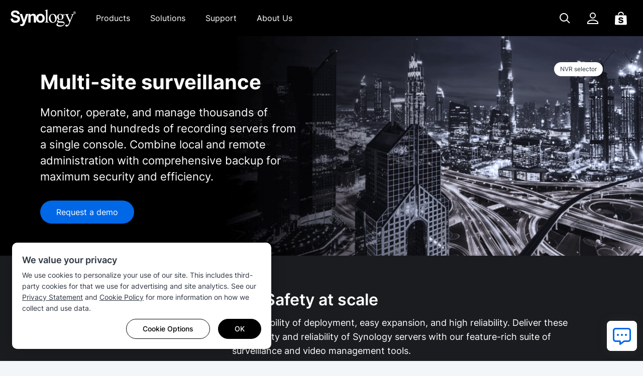

--- FILE ---
content_type: text/html; charset=UTF-8
request_url: https://www.synology.com/en-us/vms/solution/surveillance-multi-site
body_size: 30565
content:
<!DOCTYPE html>
<html lang="en-us" data-lang-code="en-us" data-user-country="us">
<head>
	<meta charset="utf-8">
	<meta http-equiv="X-UA-Compatible" content="IE=edge,chrome=1">
	<meta name="viewport" content="width=device-width, initial-scale=1.0">
	<meta name="author" content="Synology Inc.">
	<meta name="nonce" content="2858dcd1057d3eae7f7d5f782167e24b61153c01551450a628cee722509f6529">
	<link rel="canonical" href="https://www.synology.com/en-global/vms/solution/surveillance-multi-site" />

	<title>Multi-site surveillance | Synology Inc.</title>
	<meta name="description" content="Monitor, operate, and manage thousands of cameras and hundreds of recording servers from a single console. Combine local and remote administration with comprehensive backup for maximum security and efficiency.">
	<meta property="og:title" content="Multi-site surveillance | Synology Inc." />
	<meta property="og:description" content="Monitor, operate, and manage thousands of cameras and hundreds of recording servers from a single console. Combine local and remote administration with comprehensive backup for maximum security and efficiency." />
	<meta name="twitter:title" content="Multi-site surveillance | Synology Inc.">
	<meta name="twitter:description" content="Monitor, operate, and manage thousands of cameras and hundreds of recording servers from a single console. Combine local and remote administration with comprehensive backup for maximum security and efficiency.">
	<meta property="og:image:width" content="1200">
	<meta property="og:image:height" content="628">

			<meta property="og:type" content="website">
		<meta property="og:url" content="https://www.synology.com/">
		<meta property="og:image" content="https://fileres.synology.com/images/common/meta-tag-preview-image/img_synology.jpg">
		<meta property="og:image:secure_url" content="https://fileres.synology.com/images/common/meta-tag-preview-image/img_synology.jpg"/>
		<meta property="og:image:type" content="image/jpg">

		<meta name="twitter:card" content="summary_large_image">
		<meta name="twitter:image" content="https://fileres.synology.com/images/common/meta-tag-preview-image/img_synology.jpg">
		<meta name="twitter:image:width" content="1200">
		<meta name="twitter:image:height" content="628">
		<meta name="twitter:image:alt" content="Synology Inc.">
	
	<base href="https://www.synology.com/" />
	<link id="favicon" rel="shortcut icon" href="https://fileres.synology.com/images/common/favicon/syno/favicon.ico">

	<link rel="icon" type="image/png" sizes="144x144" href="https://fileres.synology.com/images/common/favicon/syno/icon-144x144.png">
	<link rel="icon" type="image/png" sizes="96x96" href="https://fileres.synology.com/images/common/favicon/syno/icon-96x96.png">
	<link rel="icon" type="image/png" sizes="64x64" href="https://fileres.synology.com/images/common/favicon/syno/icon-64x64.png">
	<link rel="icon" type="image/png" sizes="32x32" href="https://fileres.synology.com/images/common/favicon/syno/icon-32x32.png">
	<link rel="icon" type="image/png" sizes="16x16" href="https://fileres.synology.com/images/common/favicon/syno/icon-16x16.png">

	<link rel="apple-touch-icon" sizes="180x180" href="https://fileres.synology.com/images/common/favicon/syno/icon-180x180.png">
	<link rel="apple-touch-icon" sizes="167x167" href="https://fileres.synology.com/images/common/favicon/syno/icon-167x167.png">
	<link rel="apple-touch-icon" sizes="152x152" href="https://fileres.synology.com/images/common/favicon/syno/icon-152x152.png">
	<link rel="apple-touch-icon" sizes="120x120" href="https://fileres.synology.com/images/common/favicon/syno/icon-120x120.png">

	<script src="/js/vendor/vue.global.js"></script>
	<script src="/js/vendor/jquery.js"></script>
	<script src="/js/syno/dom_vue.js"></script>

	<link rel="preload" as="style" href="https://www.synology.com/build/assets/css/synoec_item_relative.CxA_aOPE.css" /><link rel="preload" as="style" href="https://www.synology.com/build/assets/css/syno.CbEUooHv.css" /><link rel="modulepreload" as="script" href="https://www.synology.com/build/assets/js/syno_app.BhDwJ6TT.js" /><link rel="modulepreload" as="script" href="https://www.synology.com/build/assets/js/general-components.DmQcqYP6.js" /><link rel="modulepreload" as="script" href="https://www.synology.com/build/assets/js/chunks/vue.esm-bundler.BimJhcwx.js" /><link rel="modulepreload" as="script" href="https://www.synology.com/build/assets/js/chunks/_plugin-vue_export-helper.BCo6x5W8.js" /><link rel="modulepreload" as="script" href="https://www.synology.com/build/assets/js/chunks/synoec_item_relative.vue_vue_type_style_index_0_scoped_65c05efa_lang.B7z5FXDG.js" /><link rel="stylesheet" href="https://www.synology.com/build/assets/css/synoec_item_relative.CxA_aOPE.css" /><link rel="stylesheet" href="https://www.synology.com/build/assets/css/syno.CbEUooHv.css" /><script type="module" src="https://www.synology.com/build/assets/js/syno_app.BhDwJ6TT.js"></script><script type="module" src="https://www.synology.com/build/assets/js/general-components.DmQcqYP6.js"></script>
	<link rel="preload" as="style" href="https://www.synology.com/build/assets/css/index.BvvuCVlE.css" /><link rel="preload" as="style" href="https://www.synology.com/build/assets/css/main.Brsasp3R.css" /><link rel="modulepreload" as="script" href="https://www.synology.com/build/assets/js/main.BZeiXRzp.js" /><link rel="modulepreload" as="script" href="https://www.synology.com/build/assets/js/chunks/vue.esm-bundler.BimJhcwx.js" /><link rel="modulepreload" as="script" href="https://www.synology.com/build/assets/js/translate.BzvSeT7C.js" /><link rel="modulepreload" as="script" href="https://www.synology.com/build/assets/js/chunks/index.Z1fZrGLG.js" /><link rel="modulepreload" as="script" href="https://www.synology.com/build/assets/js/frame-type.CwwvDBxw.js" /><link rel="modulepreload" as="script" href="https://www.synology.com/build/assets/js/visible.BVylQLiG.js" /><link rel="modulepreload" as="script" href="https://www.synology.com/build/assets/js/chunks/_plugin-vue_export-helper.BCo6x5W8.js" /><link rel="modulepreload" as="script" href="https://www.synology.com/build/assets/js/ask.CJuUkszd.js" /><link rel="modulepreload" as="script" href="https://www.synology.com/build/assets/js/question-list.B27OhGMd.js" /><link rel="modulepreload" as="script" href="https://www.synology.com/build/assets/js/google-analysis.Bzkmkkxw.js" /><link rel="modulepreload" as="script" href="https://www.synology.com/build/assets/js/chunks/index.apDr-WnP.js" /><link rel="modulepreload" as="script" href="https://www.synology.com/build/assets/js/translate.CIecexaw.js" /><link rel="modulepreload" as="script" href="https://www.synology.com/build/assets/js/chunks/index.5KD_igdj.js" /><link rel="modulepreload" as="script" href="https://www.synology.com/build/assets/js/chunks/_commonjsHelpers.lGe4XDVY.js" /><link rel="modulepreload" as="script" href="https://www.synology.com/build/assets/js/ask.CqqNhwuY.js" /><link rel="modulepreload" as="script" href="https://www.synology.com/build/assets/js/resource-identity.DHJFy5tE.js" /><link rel="modulepreload" as="script" href="https://www.synology.com/build/assets/js/question.Br8G45pI.js" /><link rel="stylesheet" href="https://www.synology.com/build/assets/css/index.BvvuCVlE.css" /><link rel="stylesheet" href="https://www.synology.com/build/assets/css/main.Brsasp3R.css" /><script type="module" src="https://www.synology.com/build/assets/js/main.BZeiXRzp.js"></script>

	
	<script src="js/vendor/dsygno/dsygno-v2.21.0.js"></script>

		<link rel="stylesheet" href="js/vendor/dsygno/dsygno-v2.21.0.css?v=a7fa0a">
	<link rel="stylesheet" href="js/vendor/dsygno/dsygno-v3.41.0.css?v=a7fa0a">
	<link rel="stylesheet" href="js/vendor/dsygno/dsygno-vue-v3.35.0.css?v=a7fa0a">



		<link rel="preload" as="style" href="https://www.synology.com/build/assets/css/surveillance-multi-site.B6SKMc3Z.css" /><link rel="stylesheet" href="https://www.synology.com/build/assets/css/surveillance-multi-site.B6SKMc3Z.css" />
	<style></style>
</head>
<body class="clearfix en-us">
	<div id="gtm_wrap"><noscript><!--insert by cookie banner--></noscript></div>
	<div id="root" class="clearfix">
		<div class="syno-skipnav-container">
	<s-skip-nav
	  text1="skip_nav.content"
	  target1="#main"
	
	  text2="skip_nav.footer"
	  target2="#footer"
	
	  text3="skip_nav.supportMenu"
	  target3="s-widget"
	></s-skip-nav>
</div>

<div class="syno-navbar-container">
	<s-navbar
		id="syno-navbar"
		lang="en-us"
		data="[{&quot;l&quot;:&quot;d1&quot;,&quot;p&quot;:{&quot;text&quot;:&quot;Products&quot;,&quot;id&quot;:&quot;prod:product&quot;,&quot;type&quot;:&quot;product&quot;,&quot;q1Title&quot;:&quot;View all hardware products&quot;,&quot;q1Url&quot;:&quot;\/products&quot;,&quot;q2Title&quot;:&quot;View all software products&quot;,&quot;q2Url&quot;:&quot;\/products-a-z&quot;},&quot;m&quot;:[{&quot;l&quot;:&quot;d2&quot;,&quot;p&quot;:{&quot;id&quot;:&quot;prod:product_layer2&quot;},&quot;m&quot;:[{&quot;l&quot;:&quot;d3&quot;,&quot;p&quot;:{&quot;text&quot;:&quot;Tower Servers&quot;,&quot;id&quot;:&quot;prod:tower&quot;},&quot;m&quot;:[{&quot;l&quot;:&quot;d4&quot;,&quot;p&quot;:{&quot;text&quot;:&quot;DS Series&quot;,&quot;url&quot;:&quot;\/products?product_line=ds_j%2Cds_plus%2Cds_value%2Cds_xs&quot;,&quot;id&quot;:&quot;prod:tower_ds&quot;,&quot;featTitle&quot;:&quot;DS Series&quot;,&quot;featDesc&quot;:&quot;Versatile data management platforms tailored for edge and in-office environments.&quot;,&quot;featImg&quot;:&quot;img_DS&quot;,&quot;featImgAlt&quot;:&quot;Image of Synology DS Series&quot;},&quot;m&quot;:[{&quot;l&quot;:&quot;d5&quot;,&quot;p&quot;:{&quot;text&quot;:&quot;Try our online NAS Selector&quot;,&quot;url&quot;:&quot;\/support\/nas_selector&quot;,&quot;id&quot;:&quot;prod:tower_ds_q1&quot;}},{&quot;l&quot;:&quot;d5&quot;,&quot;p&quot;:{&quot;text&quot;:&quot;Find compatible spare parts&quot;,&quot;url&quot;:&quot;\/products\/spare_parts&quot;,&quot;id&quot;:&quot;prod:tower_ds_q2&quot;}}]}]},{&quot;l&quot;:&quot;d3&quot;,&quot;p&quot;:{&quot;text&quot;:&quot;Rackmount Servers&quot;,&quot;id&quot;:&quot;prod:rackmount&quot;},&quot;m&quot;:[{&quot;l&quot;:&quot;d4&quot;,&quot;p&quot;:{&quot;text&quot;:&quot;FS Series&quot;,&quot;url&quot;:&quot;\/products?product_line=fs&quot;,&quot;id&quot;:&quot;prod:rackmount_fs&quot;,&quot;featTitle&quot;:&quot;FS Series&quot;,&quot;featDesc&quot;:&quot;All-flash storage optimized for enterprise workloads, including virtualization, databases, and high-performance applications.&quot;,&quot;featImg&quot;:&quot;img_FS&quot;,&quot;featImgAlt&quot;:&quot;Image of Synology FS Series&quot;},&quot;m&quot;:[{&quot;l&quot;:&quot;d5&quot;,&quot;p&quot;:{&quot;text&quot;:&quot;Try our online NAS Selector&quot;,&quot;url&quot;:&quot;\/support\/nas_selector&quot;,&quot;id&quot;:&quot;prod:rackmount_fs_q1&quot;}},{&quot;l&quot;:&quot;d5&quot;,&quot;p&quot;:{&quot;text&quot;:&quot;Find compatible spare parts&quot;,&quot;url&quot;:&quot;\/products\/spare_parts&quot;,&quot;id&quot;:&quot;prod:rackmount_fs_q2&quot;}}]},{&quot;l&quot;:&quot;d4&quot;,&quot;p&quot;:{&quot;text&quot;:&quot;HD Series&quot;,&quot;url&quot;:&quot;\/products?product_line=hd&quot;,&quot;id&quot;:&quot;prod:rackmount_hd&quot;,&quot;featTitle&quot;:&quot;HD Series&quot;,&quot;featDesc&quot;:&quot;Petabyte-scale storage designed for managing massive unstructured datasets.&quot;,&quot;featImg&quot;:&quot;img_HD&quot;,&quot;featImgAlt&quot;:&quot;Image of Synology HD Series&quot;},&quot;m&quot;:[{&quot;l&quot;:&quot;d5&quot;,&quot;p&quot;:{&quot;text&quot;:&quot;Try our online NAS Selector&quot;,&quot;url&quot;:&quot;\/support\/nas_selector&quot;,&quot;id&quot;:&quot;prod:rackmount_hd_q1&quot;}},{&quot;l&quot;:&quot;d5&quot;,&quot;p&quot;:{&quot;text&quot;:&quot;Find compatible spare parts&quot;,&quot;url&quot;:&quot;\/products\/spare_parts&quot;,&quot;id&quot;:&quot;prod:rackmount_hd_q2&quot;}}]},{&quot;l&quot;:&quot;d4&quot;,&quot;p&quot;:{&quot;text&quot;:&quot;SA Series&quot;,&quot;url&quot;:&quot;\/products?product_line=sa&quot;,&quot;id&quot;:&quot;prod:rackmount_sa&quot;,&quot;featTitle&quot;:&quot;SA Series&quot;,&quot;featDesc&quot;:&quot;Highly scalable storage solutions to meet growing data demands.&quot;,&quot;featImg&quot;:&quot;img_SA&quot;,&quot;featImgAlt&quot;:&quot;Image of Synology SA Series&quot;},&quot;m&quot;:[{&quot;l&quot;:&quot;d5&quot;,&quot;p&quot;:{&quot;text&quot;:&quot;Try our online NAS Selector&quot;,&quot;url&quot;:&quot;\/support\/nas_selector&quot;,&quot;id&quot;:&quot;prod:rackmount_sa_q1&quot;}},{&quot;l&quot;:&quot;d5&quot;,&quot;p&quot;:{&quot;text&quot;:&quot;Find compatible spare parts&quot;,&quot;url&quot;:&quot;\/products\/spare_parts&quot;,&quot;id&quot;:&quot;prod:rackmount_sa_q2&quot;}}]},{&quot;l&quot;:&quot;d4&quot;,&quot;p&quot;:{&quot;text&quot;:&quot;RS Series&quot;,&quot;url&quot;:&quot;\/products?product_line=rs_plus%2Crs_xs&quot;,&quot;id&quot;:&quot;prod:rackmount_rs&quot;,&quot;featTitle&quot;:&quot;RS Series&quot;,&quot;featDesc&quot;:&quot;High-performance storage platforms designed for versatile data management in any environment.&quot;,&quot;featImg&quot;:&quot;img_RS&quot;,&quot;featImgAlt&quot;:&quot;Image of Synology RS Series&quot;},&quot;m&quot;:[{&quot;l&quot;:&quot;d5&quot;,&quot;p&quot;:{&quot;text&quot;:&quot;Try our online NAS Selector&quot;,&quot;url&quot;:&quot;\/support\/nas_selector&quot;,&quot;id&quot;:&quot;prod:rackmount_rs_q1&quot;}},{&quot;l&quot;:&quot;d5&quot;,&quot;p&quot;:{&quot;text&quot;:&quot;Find compatible spare parts&quot;,&quot;url&quot;:&quot;\/products\/spare_parts&quot;,&quot;id&quot;:&quot;prod:rackmount_rs_q2&quot;}}]},{&quot;l&quot;:&quot;d4&quot;,&quot;p&quot;:{&quot;text&quot;:&quot;UC Series&quot;,&quot;url&quot;:&quot;\/products?product_line=uc&quot;,&quot;id&quot;:&quot;prod:rackmount_uc&quot;,&quot;featTitle&quot;:&quot;UC Series&quot;,&quot;featDesc&quot;:&quot;Reliable, high-availability SAN systems purpose-built for iSCSI and Fibre Channel deployments.&quot;,&quot;featImg&quot;:&quot;img_UC&quot;,&quot;featImgAlt&quot;:&quot;Image of Synology UC Series&quot;},&quot;m&quot;:[{&quot;l&quot;:&quot;d5&quot;,&quot;p&quot;:{&quot;text&quot;:&quot;Try our online NAS Selector&quot;,&quot;url&quot;:&quot;\/support\/nas_selector&quot;,&quot;id&quot;:&quot;prod:rackmount_uc_q1&quot;}},{&quot;l&quot;:&quot;d5&quot;,&quot;p&quot;:{&quot;text&quot;:&quot;Find compatible spare parts&quot;,&quot;url&quot;:&quot;\/products\/spare_parts&quot;,&quot;id&quot;:&quot;prod:rackmount_uc_q2&quot;}}]}]},{&quot;l&quot;:&quot;d3&quot;,&quot;p&quot;:{&quot;text&quot;:&quot;Storage Device&quot;,&quot;id&quot;:&quot;prod:storageMedia&quot;},&quot;m&quot;:[{&quot;l&quot;:&quot;d4&quot;,&quot;p&quot;:{&quot;text&quot;:&quot;HDD &amp;amp; SSD&quot;,&quot;url&quot;:&quot;\/products\/accessories?category%5B%5D=storage_drives&quot;,&quot;id&quot;:&quot;prod:storageMedia_hdd&quot;,&quot;featTitle&quot;:&quot;HDD &amp;amp; SSD&quot;,&quot;featDesc&quot;:&quot;Storage media purpose-built for Synology systems, delivering high performance, reliability, and a seamless storage management experience.&quot;,&quot;featImg&quot;:&quot;img_HD_SSD&quot;,&quot;featImgAlt&quot;:&quot;Image of Synology HDDs&quot;},&quot;m&quot;:[{&quot;l&quot;:&quot;d5&quot;,&quot;p&quot;:{&quot;text&quot;:&quot;Product Compatibility&quot;,&quot;url&quot;:&quot;\/compatibility&quot;,&quot;id&quot;:&quot;prod:storageMedia_hdd_q1&quot;}}]}]},{&quot;l&quot;:&quot;d3&quot;,&quot;p&quot;:{&quot;text&quot;:&quot;Expansion &amp;amp; Accessories&quot;,&quot;id&quot;:&quot;prod:expansion&quot;},&quot;m&quot;:[{&quot;l&quot;:&quot;d4&quot;,&quot;p&quot;:{&quot;text&quot;:&quot;Expansion Units&quot;,&quot;url&quot;:&quot;\/products\/accessories?category%5B%5D=expansion_units&quot;,&quot;id&quot;:&quot;prod:expansion_unit&quot;,&quot;featTitle&quot;:&quot;Expansion Units&quot;,&quot;featDesc&quot;:&quot;Compatible units for added storage to your entire storage system.&quot;,&quot;featImg&quot;:&quot;img_Expansion&quot;,&quot;featImgAlt&quot;:&quot;Image of Synology expanion units&quot;},&quot;m&quot;:[{&quot;l&quot;:&quot;d5&quot;,&quot;p&quot;:{&quot;text&quot;:&quot;Product Compatibility&quot;,&quot;url&quot;:&quot;\/compatibility&quot;,&quot;id&quot;:&quot;prod:expansion_unit_q1&quot;}}]},{&quot;l&quot;:&quot;d4&quot;,&quot;p&quot;:{&quot;text&quot;:&quot;Add-in Cards&quot;,&quot;url&quot;:&quot;\/products\/accessories?category%5B%5D=add_in_cards&quot;,&quot;id&quot;:&quot;prod:expansion_network&quot;,&quot;featTitle&quot;:&quot;Add-in cards&quot;,&quot;featDesc&quot;:&quot;A selection of 10GbE, 25GbE, and SSD adapter cards for performance acceleration.&quot;,&quot;featImg&quot;:&quot;img_Network&quot;,&quot;featImgAlt&quot;:&quot;Image of Synology network interface cards&quot;},&quot;m&quot;:[{&quot;l&quot;:&quot;d5&quot;,&quot;p&quot;:{&quot;text&quot;:&quot;Product Compatibility&quot;,&quot;url&quot;:&quot;\/compatibility&quot;,&quot;id&quot;:&quot;prod:expansion_network_q1&quot;}}]},{&quot;l&quot;:&quot;d4&quot;,&quot;p&quot;:{&quot;text&quot;:&quot;Memory Modules&quot;,&quot;url&quot;:&quot;\/products\/accessories?category%5B%5D=rams&quot;,&quot;id&quot;:&quot;prod:expansion_memory&quot;,&quot;featTitle&quot;:&quot;Memory Modules&quot;,&quot;featDesc&quot;:&quot;Compatible RAM modules for for Synology systems.&quot;,&quot;featImg&quot;:&quot;img_Memory&quot;,&quot;featImgAlt&quot;:&quot;Image of Synology memory modules&quot;},&quot;m&quot;:[{&quot;l&quot;:&quot;d5&quot;,&quot;p&quot;:{&quot;text&quot;:&quot;Product Compatibility&quot;,&quot;url&quot;:&quot;\/compatibility&quot;,&quot;id&quot;:&quot;prod:expansion_memory_q1&quot;}}]},{&quot;l&quot;:&quot;d4&quot;,&quot;p&quot;:{&quot;text&quot;:&quot;Licenses &amp;amp; Services&quot;,&quot;url&quot;:&quot;\/products\/accessories?tab=nas&amp;category=licenses&quot;,&quot;id&quot;:&quot;prod:expansion_license&quot;,&quot;featTitle&quot;:&quot;Licenses &amp;amp; Services&quot;,&quot;featDesc&quot;:&quot;License packs and integrated services that enhance your experience with Synology NAS devices.&quot;,&quot;featImg&quot;:&quot;img_Licenses&quot;,&quot;featImgAlt&quot;:&quot;Illustration of Synology surveillance device license pack&quot;}}]},{&quot;l&quot;:&quot;d3&quot;,&quot;p&quot;:{&quot;text&quot;:&quot;Data Protection Appliance&quot;,&quot;id&quot;:&quot;prod:dataProtect&quot;},&quot;m&quot;:[{&quot;l&quot;:&quot;d4&quot;,&quot;p&quot;:{&quot;text&quot;:&quot;ActiveProtect Appliance&quot;,&quot;url&quot;:&quot;\/products\/ActiveProtectAppliance&quot;,&quot;id&quot;:&quot;prod:dataProtect_activeProtect&quot;,&quot;featTitle&quot;:&quot;ActiveProtect Appliance&quot;,&quot;featDesc&quot;:&quot;Purpose-built backup and recovery appliances to streamline and unify your business data protection.&quot;,&quot;featImg&quot;:&quot;img_ActiveProtect&quot;,&quot;featImgAlt&quot;:&quot;Image of Synology ActiveProtect Appliance&quot;},&quot;m&quot;:[{&quot;l&quot;:&quot;d5&quot;,&quot;p&quot;:{&quot;text&quot;:&quot;ActiveProtect Licensing&quot;,&quot;url&quot;:&quot;\/products\/ActiveProtect-License-Pack&quot;,&quot;id&quot;:&quot;prod:dataProtect_activeProtect_q1&quot;}},{&quot;l&quot;:&quot;d5&quot;,&quot;p&quot;:{&quot;text&quot;:&quot;ActiveProtect Accessories&quot;,&quot;url&quot;:&quot;\/products\/accessories?tab=dp&quot;,&quot;id&quot;:&quot;prod:dataProtect_activeProtect_q2&quot;}}]}]},{&quot;l&quot;:&quot;d3&quot;,&quot;p&quot;:{&quot;text&quot;:&quot;Video Surveillance&quot;,&quot;id&quot;:&quot;prod:onpromise&quot;},&quot;m&quot;:[{&quot;l&quot;:&quot;d4&quot;,&quot;p&quot;:{&quot;text&quot;:&quot;Synology Cameras&quot;,&quot;url&quot;:&quot;\/products\/cameras&quot;,&quot;id&quot;:&quot;prod:onpromise_camera&quot;,&quot;featTitle&quot;:&quot;Synology Cameras&quot;,&quot;featDesc&quot;:&quot;Versatile AI cameras designed for smart surveillance around the clock.&quot;,&quot;featImg&quot;:&quot;img_Cameras&quot;,&quot;featImgAlt&quot;:&quot;Image of Synology cameras&quot;},&quot;m&quot;:[{&quot;l&quot;:&quot;d5&quot;,&quot;p&quot;:{&quot;text&quot;:&quot;IP camera support list&quot;,&quot;url&quot;:&quot;\/compatibility\/camera&quot;,&quot;id&quot;:&quot;prod:onpromise_camera_q1&quot;}},{&quot;l&quot;:&quot;d5&quot;,&quot;p&quot;:{&quot;text&quot;:&quot;Try our online NVR Selector&quot;,&quot;url&quot;:&quot;\/support\/nvr_selector&quot;,&quot;id&quot;:&quot;prod:onpromise_camera_q2&quot;}}]},{&quot;l&quot;:&quot;d4&quot;,&quot;p&quot;:{&quot;text&quot;:&quot;Deep Learning NVR Series&quot;,&quot;url&quot;:&quot;\/products?product_line=dva_nvr&quot;,&quot;id&quot;:&quot;prod:onpromise_nvr&quot;,&quot;featTitle&quot;:&quot;Deep Learning NVR series&quot;,&quot;featDesc&quot;:&quot;Advanced AI-driven video analytics systems designed for scalable surveillance deployments.&quot;,&quot;featImg&quot;:&quot;img_DVA&quot;,&quot;featImgAlt&quot;:&quot;Image of Synology NVR&quot;},&quot;m&quot;:[{&quot;l&quot;:&quot;d5&quot;,&quot;p&quot;:{&quot;text&quot;:&quot;IP camera support list&quot;,&quot;url&quot;:&quot;\/compatibility\/camera&quot;,&quot;id&quot;:&quot;prod:onpromise_nvr_q1&quot;}},{&quot;l&quot;:&quot;d5&quot;,&quot;p&quot;:{&quot;text&quot;:&quot;Try our online NVR Selector&quot;,&quot;url&quot;:&quot;\/support\/nvr_selector&quot;,&quot;id&quot;:&quot;prod:onpromise_nvr_q2&quot;}}]},{&quot;l&quot;:&quot;d4&quot;,&quot;p&quot;:{&quot;text&quot;:&quot;Synology NAS NVRs&quot;,&quot;url&quot;:&quot;\/products&quot;,&quot;id&quot;:&quot;prod:vidsurv_nasNVR&quot;,&quot;featTitle&quot;:&quot;Synology NAS NVRs&quot;,&quot;featDesc&quot;:&quot;Find the best fit for your deployment from any of our on-premises storage solutions.&quot;,&quot;featImg&quot;:&quot;img_NVRs&quot;,&quot;featImgAlt&quot;:&quot;Image of Synology NAS NVR model&quot;},&quot;m&quot;:[{&quot;l&quot;:&quot;d5&quot;,&quot;p&quot;:{&quot;text&quot;:&quot;IP camera support list&quot;,&quot;url&quot;:&quot;\/compatibility\/camera&quot;,&quot;id&quot;:&quot;prod:vidsurv_nasNVR_q1&quot;}},{&quot;l&quot;:&quot;d5&quot;,&quot;p&quot;:{&quot;text&quot;:&quot;Try our online NVR Selector&quot;,&quot;url&quot;:&quot;\/support\/nvr_selector&quot;,&quot;id&quot;:&quot;prod:vidsurv_nasNVR_q2&quot;}}]},{&quot;l&quot;:&quot;d4&quot;,&quot;p&quot;:{&quot;text&quot;:&quot;VisualStation&quot;,&quot;url&quot;:&quot;\/products\/VS600HD&quot;,&quot;id&quot;:&quot;prod:onpromise_visualStation&quot;,&quot;featTitle&quot;:&quot;VisualStation&quot;,&quot;featDesc&quot;:&quot;Compact PC-less surveillance client optimized for high-resolution TV-wall monitoring.&quot;,&quot;featImg&quot;:&quot;img_VS600HD&quot;,&quot;featImgAlt&quot;:&quot;Image of Synology VisualStation&quot;},&quot;m&quot;:[{&quot;l&quot;:&quot;d5&quot;,&quot;p&quot;:{&quot;text&quot;:&quot;IP camera support list&quot;,&quot;url&quot;:&quot;\/compatibility\/camera&quot;,&quot;id&quot;:&quot;prod:onpromise_visualStation_q1&quot;}},{&quot;l&quot;:&quot;d5&quot;,&quot;p&quot;:{&quot;text&quot;:&quot;Try our online NVR Selector&quot;,&quot;url&quot;:&quot;\/support\/nvr_selector&quot;,&quot;id&quot;:&quot;prod:onpromise_visualStation_q2&quot;}}]}]},{&quot;l&quot;:&quot;d3&quot;,&quot;p&quot;:{&quot;text&quot;:&quot;Personal Data Management&quot;,&quot;id&quot;:&quot;prod:PDM&quot;},&quot;m&quot;:[{&quot;l&quot;:&quot;d4&quot;,&quot;p&quot;:{&quot;text&quot;:&quot;BeeStation&quot;,&quot;url&quot;:&quot;https:\/\/bee.synology.com\/BeeStation&quot;,&quot;id&quot;:&quot;prod:PDM_beeStation&quot;,&quot;featTitle&quot;:&quot;BeeStation&quot;,&quot;featDesc&quot;:&quot;Personal cloud storage device for everyone to store, sync, and share files and photos.&quot;,&quot;featImg&quot;:&quot;img_BeeStation&quot;,&quot;featImgAlt&quot;:&quot;Image of Synology BeeStation&quot;}},{&quot;l&quot;:&quot;d4&quot;,&quot;p&quot;:{&quot;text&quot;:&quot;BeeDrive&quot;,&quot;url&quot;:&quot;https:\/\/bee.synology.com\/BeeDrive&quot;,&quot;id&quot;:&quot;prod:PDM_beeDrive&quot;,&quot;featTitle&quot;:&quot;BeeDrive&quot;,&quot;featDesc&quot;:&quot;AI powered portable SSD with automatic backup and intelligent file discovery.&quot;,&quot;featImg&quot;:&quot;img_BeeDrive&quot;,&quot;featImgAlt&quot;:&quot;Image of Synology BeeDrive&quot;}}]},{&quot;l&quot;:&quot;d3&quot;,&quot;p&quot;:{&quot;text&quot;:&quot;Networking&quot;,&quot;id&quot;:&quot;prod:network&quot;,&quot;hide&quot;:&quot;es-mx,zh-cn&quot;},&quot;m&quot;:[{&quot;l&quot;:&quot;d4&quot;,&quot;p&quot;:{&quot;text&quot;:&quot;Synology Routers&quot;,&quot;url&quot;:&quot;\/products\/routers&quot;,&quot;id&quot;:&quot;prod:network_wrx&quot;,&quot;featTitle&quot;:&quot;Synology Routers&quot;,&quot;featDesc&quot;:&quot;Routers that make advanced network functionality available to everyone.&quot;,&quot;featImg&quot;:&quot;img_WRX560&quot;,&quot;featImgAlt&quot;:&quot;Image of Synology Routers&quot;},&quot;m&quot;:[{&quot;l&quot;:&quot;d5&quot;,&quot;p&quot;:{&quot;text&quot;:&quot;Synology Router Manager&quot;,&quot;url&quot;:&quot;\/srm&quot;,&quot;id&quot;:&quot;prod:network_synorouter_q1&quot;}}]}]}]}]},{&quot;l&quot;:&quot;d1&quot;,&quot;p&quot;:{&quot;text&quot;:&quot;Solutions&quot;,&quot;id&quot;:&quot;sol:solution&quot;,&quot;type&quot;:&quot;solution&quot;},&quot;m&quot;:[{&quot;l&quot;:&quot;d2&quot;,&quot;p&quot;:{&quot;text&quot;:&quot;Storage &amp;amp; Data Management&quot;,&quot;id&quot;:&quot;sol:sStorage&quot;},&quot;m&quot;:[{&quot;l&quot;:&quot;d3&quot;,&quot;p&quot;:{&quot;text&quot;:&quot;Storage Overview&quot;,&quot;url&quot;:&quot;\/dsm\/solution\/enterprise-storage&quot;,&quot;id&quot;:&quot;sol:sStorage_overview&quot;},&quot;m&quot;:[{&quot;l&quot;:&quot;d4&quot;,&quot;p&quot;:{&quot;text&quot;:&quot;All-Flash Storage&quot;,&quot;url&quot;:&quot;\/products?product_line=fs&quot;,&quot;id&quot;:&quot;sol:sStorage_scene_allFlash&quot;}},{&quot;l&quot;:&quot;d4&quot;,&quot;p&quot;:{&quot;text&quot;:&quot;Petabyte Storage&quot;,&quot;url&quot;:&quot;\/dsm\/solution\/petabyte-scale&quot;,&quot;id&quot;:&quot;sol:sStorage_scene_petabyte&quot;}},{&quot;l&quot;:&quot;d4&quot;,&quot;p&quot;:{&quot;text&quot;:&quot;S3 Compatible Object Storage&quot;,&quot;url&quot;:&quot;https:\/\/c2.synology.com\/object-storage\/overview&quot;,&quot;id&quot;:&quot;sol:sStorage_scene_s3&quot;,&quot;hide&quot;:&quot;zh-cn&quot;}}]},{&quot;l&quot;:&quot;d3&quot;,&quot;p&quot;:{&quot;text&quot;:&quot;Data Management&quot;,&quot;id&quot;:&quot;sol:data_management&quot;},&quot;m&quot;:[{&quot;l&quot;:&quot;d4&quot;,&quot;p&quot;:{&quot;text&quot;:&quot;DiskStation Manager&quot;,&quot;url&quot;:&quot;\/dsm&quot;,&quot;id&quot;:&quot;sol:data_management_dsm&quot;}},{&quot;l&quot;:&quot;d4&quot;,&quot;p&quot;:{&quot;text&quot;:&quot;Synology Drive&quot;,&quot;url&quot;:&quot;\/dsm\/feature\/drive&quot;,&quot;id&quot;:&quot;sol:sStorage_datamanagement_drive&quot;}},{&quot;l&quot;:&quot;d4&quot;,&quot;p&quot;:{&quot;text&quot;:&quot;Hybrid Share&quot;,&quot;url&quot;:&quot;\/dsm\/feature\/hybrid-share&quot;,&quot;id&quot;:&quot;sol:sStorage_datamanagement_hybridShare&quot;,&quot;hide&quot;:&quot;zh-cn&quot;}},{&quot;l&quot;:&quot;d4&quot;,&quot;p&quot;:{&quot;text&quot;:&quot;Active Insight&quot;,&quot;url&quot;:&quot;\/dsm\/feature\/active-insight\/overview&quot;,&quot;id&quot;:&quot;sol:nas_service_activeInsight&quot;}}]},{&quot;l&quot;:&quot;d3&quot;,&quot;p&quot;:{&quot;text&quot;:&quot;By Scenario&quot;,&quot;id&quot;:&quot;sol:sStorage_scene&quot;},&quot;m&quot;:[{&quot;l&quot;:&quot;d4&quot;,&quot;p&quot;:{&quot;text&quot;:&quot;Storage for Virtualization&quot;,&quot;url&quot;:&quot;\/dsm\/feature\/storage_virtualization&quot;,&quot;id&quot;:&quot;sol:sStorage_scene_virtual&quot;}},{&quot;l&quot;:&quot;d4&quot;,&quot;p&quot;:{&quot;text&quot;:&quot;Storage for Kubernetes&quot;,&quot;url&quot;:&quot;\/dsm\/solution\/kubernetes&quot;,&quot;id&quot;:&quot;sol:sStorage_scene_k8s&quot;}},{&quot;l&quot;:&quot;d4&quot;,&quot;p&quot;:{&quot;text&quot;:&quot;Immutability &amp;amp; Ransomware Protection&quot;,&quot;url&quot;:&quot;\/dsm\/solution\/ransomware&quot;,&quot;id&quot;:&quot;sol:sStorage_scene_immutability&quot;}},{&quot;l&quot;:&quot;d4&quot;,&quot;p&quot;:{&quot;text&quot;:&quot;Data Retention &amp;amp; Compliance&quot;,&quot;url&quot;:&quot;\/dsm\/solution\/data-integrity-and-compliance&quot;,&quot;id&quot;:&quot;sol:sStorage_scene_dataRetention&quot;}},{&quot;l&quot;:&quot;d4&quot;,&quot;p&quot;:{&quot;text&quot;:&quot;Data Infrastructure for AI&quot;,&quot;url&quot;:&quot;\/dsm\/solution\/ai-infrastructure&quot;,&quot;id&quot;:&quot;sol:sStorage_scene_ai_infrastructure&quot;,&quot;show&quot;:&quot;en-global&quot;}}]}]},{&quot;l&quot;:&quot;d2&quot;,&quot;p&quot;:{&quot;text&quot;:&quot;Data Protection&quot;,&quot;id&quot;:&quot;sol:sDataProtect&quot;},&quot;m&quot;:[{&quot;l&quot;:&quot;d3&quot;,&quot;p&quot;:{&quot;text&quot;:&quot;Data Protection Overview&quot;,&quot;url&quot;:&quot;\/backup\/overview&quot;,&quot;id&quot;:&quot;sol:sDataProtect_overview&quot;}},{&quot;l&quot;:&quot;d3&quot;,&quot;p&quot;:{&quot;text&quot;:&quot;On-premise Data Protection&quot;,&quot;id&quot;:&quot;sol:sDataProtect_purposeBuilt&quot;},&quot;m&quot;:[{&quot;l&quot;:&quot;d4&quot;,&quot;p&quot;:{&quot;text&quot;:&quot;ActiveProtect&quot;,&quot;url&quot;:&quot;\/products\/ActiveProtectAppliance&quot;,&quot;id&quot;:&quot;sol:backup_solution_appliance&quot;}},{&quot;l&quot;:&quot;d4&quot;,&quot;p&quot;:{&quot;text&quot;:&quot;Active Backup Suite&quot;,&quot;url&quot;:&quot;\/dsm\/feature\/active_backup_suite&quot;,&quot;id&quot;:&quot;sol:sDataProtect_dsm_ab&quot;}}]},{&quot;l&quot;:&quot;d3&quot;,&quot;p&quot;:{&quot;text&quot;:&quot;Backup as a Service&quot;,&quot;id&quot;:&quot;sol:sDataProtect_backup&quot;,&quot;hide&quot;:&quot;zh-cn&quot;},&quot;m&quot;:[{&quot;l&quot;:&quot;d4&quot;,&quot;p&quot;:{&quot;text&quot;:&quot;C2 Backup&quot;,&quot;url&quot;:&quot;https:\/\/c2.synology.com\/backup\/business\/overview&quot;,&quot;id&quot;:&quot;sol:sDataProtect_backup_c2&quot;}}]},{&quot;l&quot;:&quot;d3&quot;,&quot;p&quot;:{&quot;text&quot;:&quot;Enterprise Backup Storage&quot;,&quot;id&quot;:&quot;sol:sDataProtect_dsm&quot;},&quot;m&quot;:[{&quot;l&quot;:&quot;d4&quot;,&quot;p&quot;:{&quot;text&quot;:&quot;Secure Backup Repository&quot;,&quot;url&quot;:&quot;\/backup\/storage&quot;,&quot;id&quot;:&quot;sol:sDataProtect_dsm_secure&quot;}}]},{&quot;l&quot;:&quot;d3&quot;,&quot;p&quot;:{&quot;text&quot;:&quot;By Workload&quot;,&quot;id&quot;:&quot;sol:sDataProtect_workload&quot;},&quot;m&quot;:[{&quot;l&quot;:&quot;d4&quot;,&quot;p&quot;:{&quot;text&quot;:&quot;PCs &amp;amp; Macs&quot;,&quot;url&quot;:&quot;\/backup\/solution\/pc-and-mac&quot;,&quot;id&quot;:&quot;sol:backup_workload_pcMac&quot;}},{&quot;l&quot;:&quot;d4&quot;,&quot;p&quot;:{&quot;text&quot;:&quot;Windows &amp;amp; Linux Servers&quot;,&quot;url&quot;:&quot;\/backup\/solution\/physical-servers&quot;,&quot;id&quot;:&quot;sol:backup_workload_windowsLinux&quot;}},{&quot;l&quot;:&quot;d4&quot;,&quot;p&quot;:{&quot;text&quot;:&quot;Databases&quot;,&quot;url&quot;:&quot;\/backup\/solution\/database&quot;,&quot;id&quot;:&quot;sol:backup_workload_databases&quot;}},{&quot;l&quot;:&quot;d4&quot;,&quot;p&quot;:{&quot;text&quot;:&quot;VMware &amp;amp; Hyper-V&quot;,&quot;url&quot;:&quot;\/backup\/solution\/virtual-machines&quot;,&quot;id&quot;:&quot;sol:backup_workload_vmHyper&quot;}},{&quot;l&quot;:&quot;d4&quot;,&quot;p&quot;:{&quot;text&quot;:&quot;Microsoft 365&quot;,&quot;url&quot;:&quot;\/backup\/solution\/microsoft365-data-backup-and-recovery&quot;,&quot;id&quot;:&quot;sol:backup_workload_microsoft365&quot;}},{&quot;l&quot;:&quot;d4&quot;,&quot;p&quot;:{&quot;text&quot;:&quot;Google Workspace&quot;,&quot;url&quot;:&quot;\/dsm\/feature\/active_backup_google_workspace&quot;,&quot;id&quot;:&quot;sol:backup_workload_google&quot;}},{&quot;l&quot;:&quot;d4&quot;,&quot;p&quot;:{&quot;text&quot;:&quot;File Servers&quot;,&quot;url&quot;:&quot;\/backup\/solution\/file-servers&quot;,&quot;id&quot;:&quot;sol:backup_workload_fileServers&quot;}},{&quot;l&quot;:&quot;d4&quot;,&quot;p&quot;:{&quot;text&quot;:&quot;Synology Systems&quot;,&quot;url&quot;:&quot;\/dsm\/solution\/synology-system-backup&quot;,&quot;id&quot;:&quot;sol:sDataProtect_workload_synoSystem&quot;}}]},{&quot;l&quot;:&quot;d3&quot;,&quot;p&quot;:{&quot;text&quot;:&quot;By Scenario&quot;,&quot;id&quot;:&quot;sol:sDataProtect_scene&quot;},&quot;m&quot;:[{&quot;l&quot;:&quot;d4&quot;,&quot;p&quot;:{&quot;text&quot;:&quot;Ransomware Protection&quot;,&quot;url&quot;:&quot;\/dsm\/solution\/ransomware&quot;,&quot;id&quot;:&quot;sol:sDataProtect_scene_ransomware&quot;}},{&quot;l&quot;:&quot;d4&quot;,&quot;p&quot;:{&quot;text&quot;:&quot;3-2-1 backup&quot;,&quot;url&quot;:&quot;\/dsm\/solution\/data_backup&quot;,&quot;id&quot;:&quot;sol:sDataProtect_scene_backup321&quot;}},{&quot;l&quot;:&quot;d4&quot;,&quot;p&quot;:{&quot;text&quot;:&quot;Multi-site Protection Management&quot;,&quot;url&quot;:&quot;\/dsm\/solution\/cross-office_file_sharing&quot;,&quot;id&quot;:&quot;sol:sDataProtect_scene_multiSite&quot;}},{&quot;l&quot;:&quot;d4&quot;,&quot;p&quot;:{&quot;text&quot;:&quot;Immutable Data Protection&quot;,&quot;url&quot;:&quot;\/dsm\/solution\/data-integrity-and-compliance&quot;,&quot;id&quot;:&quot;sol:sDataProtect_scene_immutable&quot;}},{&quot;l&quot;:&quot;d4&quot;,&quot;p&quot;:{&quot;text&quot;:&quot;Direct-to-Cloud Backup&quot;,&quot;url&quot;:&quot;https:\/\/c2.synology.com\/backup\/business\/windows&quot;,&quot;id&quot;:&quot;sol:sDataProtect_scene_d2c&quot;,&quot;hide&quot;:&quot;zh-cn&quot;}}]}]},{&quot;l&quot;:&quot;d2&quot;,&quot;p&quot;:{&quot;text&quot;:&quot;Business Productivity&quot;,&quot;id&quot;:&quot;sol:productivity&quot;},&quot;m&quot;:[{&quot;l&quot;:&quot;d3&quot;,&quot;p&quot;:{&quot;text&quot;:&quot;Synology Office Suite&quot;,&quot;url&quot;:&quot;\/dsm\/overview\/productivity&quot;,&quot;id&quot;:&quot;sol:productivity_office&quot;},&quot;m&quot;:[{&quot;l&quot;:&quot;d4&quot;,&quot;p&quot;:{&quot;text&quot;:&quot;Drive&quot;,&quot;url&quot;:&quot;\/dsm\/feature\/drive&quot;,&quot;id&quot;:&quot;sol:productivity_office_drive&quot;}},{&quot;l&quot;:&quot;d4&quot;,&quot;p&quot;:{&quot;text&quot;:&quot;Office&quot;,&quot;url&quot;:&quot;\/dsm\/feature\/office&quot;,&quot;id&quot;:&quot;sol:productivity_office_office&quot;}},{&quot;l&quot;:&quot;d4&quot;,&quot;p&quot;:{&quot;text&quot;:&quot;MailPlus&quot;,&quot;url&quot;:&quot;\/dsm\/feature\/mailplus&quot;,&quot;id&quot;:&quot;sol:productivity_office_mailplus&quot;}},{&quot;l&quot;:&quot;d4&quot;,&quot;p&quot;:{&quot;text&quot;:&quot;Chat&quot;,&quot;url&quot;:&quot;\/dsm\/feature\/chat&quot;,&quot;id&quot;:&quot;sol:productivity_office_chat&quot;}},{&quot;l&quot;:&quot;d4&quot;,&quot;p&quot;:{&quot;text&quot;:&quot;Calendar&quot;,&quot;url&quot;:&quot;\/dsm\/feature\/calendar&quot;,&quot;id&quot;:&quot;sol:productivity_office_calendar&quot;}},{&quot;l&quot;:&quot;d4&quot;,&quot;p&quot;:{&quot;text&quot;:&quot;Contacts&quot;,&quot;url&quot;:&quot;\/dsm\/feature\/contacts&quot;,&quot;id&quot;:&quot;sol:productivity_office_contact&quot;}},{&quot;l&quot;:&quot;d4&quot;,&quot;p&quot;:{&quot;text&quot;:&quot;Note Station&quot;,&quot;url&quot;:&quot;\/dsm\/feature\/note_station&quot;,&quot;id&quot;:&quot;sol:productivity_office_note&quot;}}]},{&quot;l&quot;:&quot;d3&quot;,&quot;p&quot;:{&quot;text&quot;:&quot;By Scenario&quot;,&quot;id&quot;:&quot;sol:productivity_scene&quot;},&quot;m&quot;:[{&quot;l&quot;:&quot;d4&quot;,&quot;p&quot;:{&quot;text&quot;:&quot;Private Cloud File Management&quot;,&quot;url&quot;:&quot;\/dsm\/overview\/file&quot;,&quot;id&quot;:&quot;sol:productivity_scene_privateCloud&quot;}},{&quot;l&quot;:&quot;d4&quot;,&quot;p&quot;:{&quot;text&quot;:&quot;Multi-site File Synchronization&quot;,&quot;url&quot;:&quot;\/dsm\/solution\/cross-office_file_sharing&quot;,&quot;id&quot;:&quot;sol:productivity_scene_multisite&quot;}},{&quot;l&quot;:&quot;d4&quot;,&quot;p&quot;:{&quot;text&quot;:&quot;Anywhere File Access&quot;,&quot;url&quot;:&quot;dsm\/solution\/data-access&quot;,&quot;id&quot;:&quot;sol:productivity_scene_anywhere&quot;}},{&quot;l&quot;:&quot;d4&quot;,&quot;p&quot;:{&quot;text&quot;:&quot;Mass Deployment for Drive Client&quot;,&quot;url&quot;:&quot;https:\/\/kb.synology.com\/en-us\/UG\/Synology_Drive_Client_Mass_Deployment_Guide\/1&quot;,&quot;id&quot;:&quot;sol:productivity_scene_mass&quot;}},{&quot;l&quot;:&quot;d4&quot;,&quot;p&quot;:{&quot;text&quot;:&quot;Productivity Integrations &amp;amp; API&quot;,&quot;url&quot;:&quot;https:\/\/office-suite-api.synology.com\/&quot;,&quot;id&quot;:&quot;sol:productivity_scene_api&quot;,&quot;hide&quot;:&quot;zh-cn&quot;}},{&quot;l&quot;:&quot;d4&quot;,&quot;p&quot;:{&quot;text&quot;:&quot;AI Integrations&quot;,&quot;url&quot;:&quot;\/dsm\/feature\/productivityai&quot;,&quot;id&quot;:&quot;sol:productivity_scene_ai&quot;}}]}]},{&quot;l&quot;:&quot;d2&quot;,&quot;p&quot;:{&quot;text&quot;:&quot;Video Surveillance&quot;,&quot;id&quot;:&quot;sol:vidSvs&quot;},&quot;m&quot;:[{&quot;l&quot;:&quot;d3&quot;,&quot;p&quot;:{&quot;text&quot;:&quot;Surveillance Solution Overview&quot;,&quot;url&quot;:&quot;\/surveillance&quot;,&quot;id&quot;:&quot;sol:vidSvs_overview&quot;},&quot;m&quot;:[{&quot;l&quot;:&quot;d4&quot;,&quot;p&quot;:{&quot;text&quot;:&quot;Surveillance Station&quot;,&quot;url&quot;:&quot;\/surveillance&quot;,&quot;id&quot;:&quot;sol:vidSvs_onprem_ss&quot;}},{&quot;l&quot;:&quot;d4&quot;,&quot;p&quot;:{&quot;text&quot;:&quot;Surveillance Device License Pack&quot;,&quot;url&quot;:&quot;\/products\/Device_License_Pack&quot;,&quot;id&quot;:&quot;sol:vidSvs_onprem_license&quot;}},{&quot;l&quot;:&quot;d4&quot;,&quot;p&quot;:{&quot;text&quot;:&quot;C2 Backup for Surveillance&quot;,&quot;url&quot;:&quot;https:\/\/c2.synology.com\/surveillance\/overview&quot;,&quot;id&quot;:&quot;sol:vidSvs_rec_c2&quot;,&quot;hide&quot;:&quot;zh-cn&quot;}}]},{&quot;l&quot;:&quot;d3&quot;,&quot;p&quot;:{&quot;text&quot;:&quot;By Scenario&quot;,&quot;id&quot;:&quot;sol:vidSvs_scene&quot;},&quot;m&quot;:[{&quot;l&quot;:&quot;d4&quot;,&quot;p&quot;:{&quot;text&quot;:&quot;Multi-site Surveillance&quot;,&quot;url&quot;:&quot;vms\/solution\/surveillance-multi-site&quot;,&quot;id&quot;:&quot;sol:solutions_surveillance_multi_site_surveillance&quot;}},{&quot;l&quot;:&quot;d4&quot;,&quot;p&quot;:{&quot;text&quot;:&quot;Building Management&quot;,&quot;url&quot;:&quot;\/vms\/solution\/surveillance_office_building&quot;,&quot;id&quot;:&quot;sol:solutions_surveillance_office_building_svs&quot;}},{&quot;l&quot;:&quot;d4&quot;,&quot;p&quot;:{&quot;text&quot;:&quot;Replacing Analog DVR&quot;,&quot;url&quot;:&quot;\/vms\/solution\/dvr-nvr-surveillance&quot;,&quot;id&quot;:&quot;sol:vidSvs_scene_dvr&quot;}},{&quot;l&quot;:&quot;d4&quot;,&quot;p&quot;:{&quot;text&quot;:&quot;Face Recognition&quot;,&quot;url&quot;:&quot;\/vms\/solution\/surveillance_face_recognition&quot;,&quot;id&quot;:&quot;sol:solutions_surveillance_face_recognition&quot;}},{&quot;l&quot;:&quot;d4&quot;,&quot;p&quot;:{&quot;text&quot;:&quot;Surveillance Integrations&quot;,&quot;url&quot;:&quot;\/surveillance\/feature\/3rd-party&quot;,&quot;id&quot;:&quot;sol:vidSvs_scene_integrate&quot;}},{&quot;l&quot;:&quot;d4&quot;,&quot;p&quot;:{&quot;text&quot;:&quot;Technology Partner Finder&quot;,&quot;url&quot;:&quot;tech-partner?solution=surveillance&quot;,&quot;id&quot;:&quot;sol:vidSvs_scene_license&quot;}},{&quot;l&quot;:&quot;d4&quot;,&quot;p&quot;:{&quot;text&quot;:&quot;Mobile monitoring&quot;,&quot;url&quot;:&quot;\/surveillance\/feature\/mobile&quot;,&quot;id&quot;:&quot;sol:vidSvs_scene_mob&quot;}},{&quot;l&quot;:&quot;d4&quot;,&quot;p&quot;:{&quot;text&quot;:&quot;Backup Recordings to Cloud&quot;,&quot;url&quot;:&quot;https:\/\/c2.synology.com\/surveillance\/overview&quot;,&quot;id&quot;:&quot;sol:vidSvs_scene_dualRec&quot;,&quot;hide&quot;:&quot;zh-cn&quot;}}]}]},{&quot;l&quot;:&quot;d2&quot;,&quot;p&quot;:{&quot;text&quot;:&quot;Cloud&quot;,&quot;id&quot;:&quot;sol:cloud&quot;,&quot;hide&quot;:&quot;zh-cn&quot;},&quot;m&quot;:[{&quot;l&quot;:&quot;d3&quot;,&quot;p&quot;:{&quot;text&quot;:&quot;Synology C2 Overview&quot;,&quot;url&quot;:&quot;https:\/\/c2.synology.com&quot;,&quot;id&quot;:&quot;sol:cloud_overview&quot;}},{&quot;l&quot;:&quot;d3&quot;,&quot;p&quot;:{&quot;text&quot;:&quot;Hybrid Cloud Solutions&quot;,&quot;id&quot;:&quot;sol:cloud_hybrid&quot;},&quot;m&quot;:[{&quot;l&quot;:&quot;d4&quot;,&quot;p&quot;:{&quot;text&quot;:&quot;C2 Storage for Hyper Backup&quot;,&quot;url&quot;:&quot;https:\/\/c2.synology.com\/storage\/nas&quot;,&quot;id&quot;:&quot;sol:cloud_hybrid_backup&quot;}},{&quot;l&quot;:&quot;d4&quot;,&quot;p&quot;:{&quot;text&quot;:&quot;C2 Storage for Hybrid Share&quot;,&quot;url&quot;:&quot;https:\/\/c2.synology.com\/storage\/hybrid&quot;,&quot;id&quot;:&quot;sol:cloud_hybrid_share&quot;}},{&quot;l&quot;:&quot;d4&quot;,&quot;p&quot;:{&quot;text&quot;:&quot;C2 Backup for Surveillance&quot;,&quot;url&quot;:&quot;https:\/\/c2.synology.com\/surveillance\/overview&quot;,&quot;id&quot;:&quot;sol:cloud_c2Svs&quot;}}]},{&quot;l&quot;:&quot;d3&quot;,&quot;p&quot;:{&quot;text&quot;:&quot;Cloud Solutions&quot;,&quot;id&quot;:&quot;sol:cloud_solution&quot;},&quot;m&quot;:[{&quot;l&quot;:&quot;d4&quot;,&quot;p&quot;:{&quot;text&quot;:&quot;C2 Identity&quot;,&quot;url&quot;:&quot;https:\/\/c2.synology.com\/identity\/overview&quot;,&quot;id&quot;:&quot;sol:cloud_solution_identity&quot;}},{&quot;l&quot;:&quot;d4&quot;,&quot;p&quot;:{&quot;text&quot;:&quot;C2 Password&quot;,&quot;url&quot;:&quot;https:\/\/c2.synology.com\/password\/overview&quot;,&quot;id&quot;:&quot;sol:cloud_solution_password&quot;}},{&quot;l&quot;:&quot;d4&quot;,&quot;p&quot;:{&quot;text&quot;:&quot;C2 Backup&quot;,&quot;url&quot;:&quot;https:\/\/c2.synology.com\/backup\/business\/overview&quot;,&quot;id&quot;:&quot;hm:cloud_solution_backup&quot;}},{&quot;l&quot;:&quot;d4&quot;,&quot;p&quot;:{&quot;text&quot;:&quot;C2 Transfer&quot;,&quot;url&quot;:&quot;https:\/\/c2.synology.com\/transfer\/overview&quot;,&quot;id&quot;:&quot;sol:cloud_solution_transfer&quot;}},{&quot;l&quot;:&quot;d4&quot;,&quot;p&quot;:{&quot;text&quot;:&quot;C2 Object Storage&quot;,&quot;url&quot;:&quot;https:\/\/c2.synology.com\/object-storage\/overview&quot;,&quot;id&quot;:&quot;sol:cloud_solution_objStorage&quot;}},{&quot;l&quot;:&quot;d4&quot;,&quot;p&quot;:{&quot;text&quot;:&quot;C2 Backup for Surveillance&quot;,&quot;url&quot;:&quot;https:\/\/c2.synology.com\/surveillance\/overview&quot;,&quot;id&quot;:&quot;sol:cloud_hybrid_sv&quot;}}]},{&quot;l&quot;:&quot;d3&quot;,&quot;p&quot;:{&quot;text&quot;:&quot;By Scenario&quot;,&quot;id&quot;:&quot;sol:cloud_scene&quot;},&quot;m&quot;:[{&quot;l&quot;:&quot;d4&quot;,&quot;p&quot;:{&quot;text&quot;:&quot;Direct-to-Cloud Backup&quot;,&quot;url&quot;:&quot;https:\/\/c2.synology.com\/backup\/business\/overview&quot;,&quot;id&quot;:&quot;sol:cloud_scene_d2c&quot;}},{&quot;l&quot;:&quot;d4&quot;,&quot;p&quot;:{&quot;text&quot;:&quot;Secure File Transfer&quot;,&quot;url&quot;:&quot;https:\/\/c2.synology.com\/transfer\/overview&quot;,&quot;id&quot;:&quot;sol:cloud_scene_secure&quot;}},{&quot;l&quot;:&quot;d4&quot;,&quot;p&quot;:{&quot;text&quot;:&quot;Multi-site Collaboration&quot;,&quot;url&quot;:&quot;https:\/\/c2.synology.com\/storage\/hybrid&quot;,&quot;id&quot;:&quot;sol:cloud_scene_multiSite&quot;}},{&quot;l&quot;:&quot;d4&quot;,&quot;p&quot;:{&quot;text&quot;:&quot;S3 Compatible Cloud Storage&quot;,&quot;url&quot;:&quot;https:\/\/c2.synology.com\/object-storage\/overview&quot;,&quot;id&quot;:&quot;sol:cloud_scene_s3&quot;}},{&quot;l&quot;:&quot;d4&quot;,&quot;p&quot;:{&quot;text&quot;:&quot;Identity and Access Management as a Service&quot;,&quot;url&quot;:&quot;https:\/\/c2.synology.com\/identity\/overview&quot;,&quot;id&quot;:&quot;sol:cloud_scene_identity&quot;}}]}]}]},{&quot;l&quot;:&quot;d1&quot;,&quot;p&quot;:{&quot;text&quot;:&quot;Support&quot;,&quot;id&quot;:&quot;sup:support&quot;},&quot;m&quot;:[{&quot;l&quot;:&quot;d2&quot;,&quot;p&quot;:{&quot;id&quot;:&quot;sup:support_layer2&quot;},&quot;m&quot;:[{&quot;l&quot;:&quot;d3&quot;,&quot;p&quot;:{&quot;text&quot;:&quot;Support&quot;,&quot;id&quot;:&quot;sup:support_layer3&quot;},&quot;m&quot;:[{&quot;l&quot;:&quot;d4&quot;,&quot;p&quot;:{&quot;text&quot;:&quot;Knowledge Center&quot;,&quot;url&quot;:&quot;https:\/\/kb.synology.com\/en-us&quot;,&quot;id&quot;:&quot;sup:knowledge_center&quot;}},{&quot;l&quot;:&quot;d4&quot;,&quot;p&quot;:{&quot;text&quot;:&quot;Product Support Lifecycle&quot;,&quot;url&quot;:&quot;\/products\/status&quot;,&quot;id&quot;:&quot;sup:support_supportLifecycle&quot;}},{&quot;l&quot;:&quot;d4&quot;,&quot;p&quot;:{&quot;text&quot;:&quot;Synology Service Status&quot;,&quot;url&quot;:&quot;\/support\/synology_service&quot;,&quot;id&quot;:&quot;sup:support_services_serviceStatus&quot;}},{&quot;l&quot;:&quot;d4&quot;,&quot;p&quot;:{&quot;text&quot;:&quot;Contact Support&quot;,&quot;url&quot;:&quot;\/company\/contact_us&quot;,&quot;id&quot;:&quot;sup:support_services_contactSupport&quot;}}]},{&quot;l&quot;:&quot;d3&quot;,&quot;p&quot;:{&quot;text&quot;:&quot;Resources&quot;,&quot;id&quot;:&quot;sup:res&quot;},&quot;m&quot;:[{&quot;l&quot;:&quot;d4&quot;,&quot;p&quot;:{&quot;text&quot;:&quot;Download Center&quot;,&quot;url&quot;:&quot;\/support\/download&quot;,&quot;id&quot;:&quot;sup:res_downloadCenter&quot;}},{&quot;l&quot;:&quot;d4&quot;,&quot;p&quot;:{&quot;text&quot;:&quot;Developer Tools&quot;,&quot;url&quot;:&quot;\/support\/developer&quot;,&quot;id&quot;:&quot;sup:res_developerTools&quot;}},{&quot;l&quot;:&quot;d4&quot;,&quot;p&quot;:{&quot;text&quot;:&quot;Video Tutorials&quot;,&quot;url&quot;:&quot;\/knowledgebase\/DSM\/video&quot;,&quot;id&quot;:&quot;sup:res_videoTutorials&quot;}},{&quot;l&quot;:&quot;d4&quot;,&quot;p&quot;:{&quot;text&quot;:&quot;Extended Warranty Plus&quot;,&quot;url&quot;:&quot;\/dsm\/solution\/extended-warranty-plus&quot;,&quot;id&quot;:&quot;sup:res_warranty&quot;,&quot;hide&quot;:&quot;en-br,es-mx,ko-kr,en-au,en-in,en-id,en-my,en-nz,en-ph,en-sg,en-vn,vi-vn,th-th,zh-tw,ja-jp,zh-hk,tr-tr,ru-ru,en-af,en-me,zh-cn&quot;}},{&quot;l&quot;:&quot;d4&quot;,&quot;p&quot;:{&quot;text&quot;:&quot;EW201, EW202&quot;,&quot;url&quot;:&quot;\/products\/Extended_Warranty&quot;,&quot;id&quot;:&quot;sup:sup_res_ew&quot;,&quot;show&quot;:&quot;zh-hk,zh-tw,ko-kr,en-in,en-id,en-my,en-ph,en-sg,th-th,en-me,vi-vn,en-au,en-nz,en-af,ja-jp,ru-ru,tr-tr,zh-cn&quot;}},{&quot;l&quot;:&quot;d4&quot;,&quot;p&quot;:{&quot;text&quot;:&quot;Synology Beta Program&quot;,&quot;url&quot;:&quot;\/beta&quot;,&quot;id&quot;:&quot;sup:sup_res_beta&quot;}}]},{&quot;l&quot;:&quot;d3&quot;,&quot;p&quot;:{&quot;text&quot;:&quot;Tools&quot;,&quot;id&quot;:&quot;sup:tool&quot;},&quot;m&quot;:[{&quot;l&quot;:&quot;d4&quot;,&quot;p&quot;:{&quot;text&quot;:&quot;NAS Selector&quot;,&quot;url&quot;:&quot;\/support\/nas_selector&quot;,&quot;id&quot;:&quot;sup:tool_nas&quot;}},{&quot;l&quot;:&quot;d4&quot;,&quot;p&quot;:{&quot;text&quot;:&quot;RAID Calculator&quot;,&quot;url&quot;:&quot;\/support\/RAID_calculator&quot;,&quot;id&quot;:&quot;sup:tool_raid&quot;}},{&quot;l&quot;:&quot;d4&quot;,&quot;p&quot;:{&quot;text&quot;:&quot;Product Compatibility&quot;,&quot;url&quot;:&quot;\/compatibility&quot;,&quot;id&quot;:&quot;sup:tool_capability&quot;}},{&quot;l&quot;:&quot;d4&quot;,&quot;p&quot;:{&quot;text&quot;:&quot;NVR Selector&quot;,&quot;url&quot;:&quot;\/support\/nvr_selector&quot;,&quot;id&quot;:&quot;sup:tool_nvr&quot;}},{&quot;l&quot;:&quot;d4&quot;,&quot;p&quot;:{&quot;text&quot;:&quot;Performance Metrics&quot;,&quot;url&quot;:&quot;\/products\/performance&quot;,&quot;id&quot;:&quot;sup:tool_perf&quot;}}]},{&quot;l&quot;:&quot;d3&quot;,&quot;p&quot;:{&quot;text&quot;:&quot;Where to Buy&quot;,&quot;id&quot;:&quot;sup:sales_where_to_buy&quot;},&quot;m&quot;:[{&quot;l&quot;:&quot;d4&quot;,&quot;p&quot;:{&quot;text&quot;:&quot;Synology Store&quot;,&quot;url&quot;:&quot;\/products\/store&quot;,&quot;id&quot;:&quot;sup:wtb_store&quot;,&quot;show&quot;:&quot;en-ca,en-us,es-es,fr-fr,hu-hu,pl-pl,sv-se,en-ro,cs-cz,da-dk,de-de,it-it,nl-nl,en-uk,en-eu&quot;}},{&quot;l&quot;:&quot;d4&quot;,&quot;p&quot;:{&quot;text&quot;:&quot;Partners &amp;amp; Resellers&quot;,&quot;url&quot;:&quot;\/wheretobuy&quot;,&quot;id&quot;:&quot;sup:wtb_partner&quot;}}]}]}]},{&quot;l&quot;:&quot;d1&quot;,&quot;p&quot;:{&quot;text&quot;:&quot;About Us&quot;,&quot;id&quot;:&quot;comp:company&quot;},&quot;m&quot;:[{&quot;l&quot;:&quot;d2&quot;,&quot;p&quot;:{&quot;id&quot;:&quot;comp:company_layer2&quot;},&quot;m&quot;:[{&quot;l&quot;:&quot;d3&quot;,&quot;p&quot;:{&quot;text&quot;:&quot;Company&quot;,&quot;id&quot;:&quot;comp:company_layer3&quot;},&quot;m&quot;:[{&quot;l&quot;:&quot;d4&quot;,&quot;p&quot;:{&quot;text&quot;:&quot;About Synology&quot;,&quot;url&quot;:&quot;\/company&quot;,&quot;id&quot;:&quot;comp:company_about&quot;}},{&quot;l&quot;:&quot;d4&quot;,&quot;p&quot;:{&quot;text&quot;:&quot;Newsroom&quot;,&quot;url&quot;:&quot;\/company\/news&quot;,&quot;id&quot;:&quot;comp:company_news&quot;}},{&quot;l&quot;:&quot;d4&quot;,&quot;p&quot;:{&quot;text&quot;:&quot;Customer Stories&quot;,&quot;url&quot;:&quot;\/company\/case_study&quot;,&quot;id&quot;:&quot;comp:company_customer_stories&quot;}},{&quot;l&quot;:&quot;d4&quot;,&quot;p&quot;:{&quot;text&quot;:&quot;Blog&quot;,&quot;url&quot;:&quot;https:\/\/blog.synology.com\/&quot;,&quot;id&quot;:&quot;comp:company_company_more_from_synology_blog&quot;,&quot;hide&quot;:&quot;zh-cn&quot;}},{&quot;l&quot;:&quot;d4&quot;,&quot;p&quot;:{&quot;text&quot;:&quot;ESG&quot;,&quot;url&quot;:&quot;\/company\/esg&quot;,&quot;id&quot;:&quot;comp:company_esg&quot;}},{&quot;l&quot;:&quot;d4&quot;,&quot;p&quot;:{&quot;text&quot;:&quot;Careers&quot;,&quot;url&quot;:&quot;\/company\/career&quot;,&quot;id&quot;:&quot;comp:meta_company_career&quot;}}]},{&quot;l&quot;:&quot;d3&quot;,&quot;p&quot;:{&quot;text&quot;:&quot;Security&quot;,&quot;id&quot;:&quot;comp:solution_security&quot;},&quot;m&quot;:[{&quot;l&quot;:&quot;d4&quot;,&quot;p&quot;:{&quot;text&quot;:&quot;Security Overview&quot;,&quot;url&quot;:&quot;\/security&quot;,&quot;id&quot;:&quot;comp:security_security_overview&quot;}},{&quot;l&quot;:&quot;d4&quot;,&quot;p&quot;:{&quot;text&quot;:&quot;Synology Secure Development Life Cycle&quot;,&quot;url&quot;:&quot;security\/sdl&quot;,&quot;id&quot;:&quot;comp:trust_center_security_sdlc&quot;}},{&quot;l&quot;:&quot;d4&quot;,&quot;p&quot;:{&quot;text&quot;:&quot;Supply Chain Risk Management&quot;,&quot;url&quot;:&quot;security\/scrm&quot;,&quot;id&quot;:&quot;comp:trust_center_security_scrm&quot;}},{&quot;l&quot;:&quot;d4&quot;,&quot;p&quot;:{&quot;text&quot;:&quot;Synology Bounty Program&quot;,&quot;url&quot;:&quot;\/security\/bounty_program&quot;,&quot;id&quot;:&quot;comp:synology_bounty_program&quot;}},{&quot;l&quot;:&quot;d4&quot;,&quot;p&quot;:{&quot;text&quot;:&quot;Security Advisory&quot;,&quot;url&quot;:&quot;\/security\/advisory&quot;,&quot;id&quot;:&quot;comp:solution_security_advisory&quot;}}]},{&quot;l&quot;:&quot;d3&quot;,&quot;p&quot;:{&quot;text&quot;:&quot;Partners&quot;,&quot;id&quot;:&quot;comp:partner&quot;},&quot;m&quot;:[{&quot;l&quot;:&quot;d4&quot;,&quot;p&quot;:{&quot;text&quot;:&quot;Become a Partner&quot;,&quot;url&quot;:&quot;partner-with-synology&quot;,&quot;id&quot;:&quot;comp:support_support_become_a_partner&quot;}},{&quot;l&quot;:&quot;d4&quot;,&quot;p&quot;:{&quot;text&quot;:&quot;Contact Us&quot;,&quot;url&quot;:&quot;\/company\/contact_us&quot;,&quot;id&quot;:&quot;comp:partner_contact&quot;}}]}]}]}]"
		sign-in-text="Sign In"
		sign-in-url="https://account.synology.com"
		store-text="Store"
		store-url="products/store"
		ai-text="Synology AI Advisor"
		alt-search-toggle="搜尋 synology.com"
		alt-search-label="Search"
		alt-search-submit="送出搜尋"
		alt-hamburger="選單"
		alt-more-info="進入更多資訊"
		img-root="/img/header/"
			>
		<syno-navbar-ec
			slot="ec"
			lang="en-us"
			website-mode="production"
			is-china-cdn="false"
		></syno-navbar-ec>
			</s-navbar>
</div>


		<main id="main" class="vms">
										<article id="vms-mss" class="vms-mss s-article dsn-tab-slide-update"><s-wiz id="vms-solution-surveillanceMultiSite" class="vms-solution-surveillanceMultiSite h-screen" use-anchor><s-hero
        id="vms-mss-banner"
        anchor="anchor-vms-solution-surveillanceMultiSite-banner"
        class="vms-mss__banner"
        type="solution"
                  cta-number="1"
                hero-size="s"       
        bg-full="true"
        color="white"
        bg-color="black-1"
      ><s-local-nav
          slot="hero-local-nav"
          theme="light"
          use-item-max-w
          str-ddsm-title="Resources"
          data="[{&quot;content&quot;:&quot;NVR selector&quot;,&quot;href&quot;:&quot;support\/nvr_selector&quot;}]"
        ><span slot="title">Multi-site surveillance</span></s-local-nav><s-bnb-intro slot="hero-major"><s-text slot="title" tag="h1">Multi-site surveillance</s-text><s-text slot="desc" tag="p" tag-style="p-large">Monitor, operate, and manage thousands of cameras and hundreds of recording servers from a single console. Combine local and remote administration with comprehensive backup for maximum security and efficiency.</s-text></s-bnb-intro><s-btn
            slot="hero-cta-1"
            id="vms-mss-banner-sac-demo-btn"
            alt="Request a demo"
            dialog="vms-mss-demo-request-sac-inquiry"
          >
            Request a demo
          </s-btn><s-img
          slot="hero-bg"
          src="img/vms/solution/surveillance-multi-site/header"
          bg
          cover
          alt=""
        ></s-img></s-hero><s-section
        id="vms-solution-surveillanceMultiSite-safety"
        anchor="anchor-vms-solution-surveillanceMultiSite-safety"
        color="white"
        bg-color="gray-cold-10"
      ><s-container narrow><s-section-intro use-desc><s-text slot="title" tag="h2">Safety at scale</s-text><s-text slot="desc" tag="p">Distributed surveillance systems demand flexibility of deployment, easy expansion, and high reliability. Deliver these and much more by combining the scalability and reliability of Synology servers with our feature-rich suite of surveillance and video management tools.</s-text></s-section-intro></s-container><s-container containerless><s-feat-col
            id="vms-solution-surveillanceMultiSite-safety-featCol"
            number="4"
            use-icon
            use-title
            use-desc
            color="white"
          ><s-feat-col-card slot="card-1"><s-img
                  slot="icon"
                  src="img/vms/solution/surveillance-multi-site/icon_management"
                  ext="png"
                  use-webp
                  width="64"
                  height="64"
                  alt=""
                ></s-img><span slot="title">Management</span><span slot="desc">Configure, manage and deploy thousands of surveillance devices with ease.</span></s-feat-col-card><s-feat-col-card slot="card-2"><s-img
                  slot="icon"
                  src="img/vms/solution/surveillance-multi-site/icon_monitoring"
                  ext="png"
                  use-webp
                  width="64"
                  height="64"
                  alt=""
                ></s-img><span slot="title">Monitoring</span><span slot="desc">Protect your assets efficiently with intelligent analytics and automatic alerts.</span></s-feat-col-card><s-feat-col-card slot="card-3"><s-img
                  slot="icon"
                  src="img/vms/solution/surveillance-multi-site/icon_security"
                  ext="png"
                  use-webp
                  width="64"
                  height="64"
                  alt=""
                ></s-img><span slot="title">Security</span><span slot="desc">Ensure privacy with advanced safeguards and granular user permission settings.</span></s-feat-col-card><s-feat-col-card slot="card-4"><s-img
                  slot="icon"
                  src="img/vms/solution/surveillance-multi-site/icon_management"
                  ext="png"
                  use-webp
                  width="64"
                  height="64"
                  alt=""
                ></s-img><span slot="title">Data protection</span><span slot="desc">Keep your surveillance operational and protect footage when disaster strikes.</span></s-feat-col-card></s-feat-col></s-container></s-section><s-tsa
        id="vms-solution-surveillanceMultiSite-manage"
        anchor="anchor-vms-solution-surveillanceMultiSite-manage"
        number="4"
        bg-color="gray-2-5"
      ><s-bnb-intro slot="major-header"><s-text slot="title" tag="h2">Seamless management</s-text><s-text slot="desc" tag="p">Deployments that cover large areas or many sites demand powerful tools for remote batch configuration and troubleshooting of surveillance devices.</s-text></s-bnb-intro><s-text slot="title-1" tag="h3" tag-style="h4">Central console</s-text><s-text slot="desc-1">Surveillance Station offers full integration with Windows Active Directory (AD) or LDAP, enabling surveillance system access and permissions management using AD or LDAP accounts.
                          <s-link
                id="vms-solution-surveillanceMultiSite-manage-link-central"
                href="surveillance/feature/cms"
                alt="Learn more"
                left-space="T"
              >
                Learn more
              </s-link></s-text><s-img
              slot="slide-1"
              src="img/vms/solution/surveillance-multi-site/manage_seamlessly_1"
              ext="png"
              width="760"
              height="420"
              alt="Central console"
            ></s-img><s-text slot="title-2" tag="h3" tag-style="h4">Flexible integration</s-text><s-text slot="desc-2">Surveillance Station offers full integration with Windows Active Directory (AD) or LDAP, enabling surveillance system access and permissions management using AD or LDAP accounts.
                          <s-link
                id="vms-solution-surveillanceMultiSite-manage-link-flexible"
                href="https://sy.to/multidsm"
                alt="Learn more"
                left-space="T"
              >
                Learn more
              </s-link></s-text><s-img
              slot="slide-2"
              src="img/vms/solution/surveillance-multi-site/manage_seamlessly_2"
              ext="png"
              width="760"
              height="420"
              alt="Flexible integration"
            ></s-img><s-text slot="title-3" tag="h3" tag-style="h4">Batch deployment</s-text><s-text slot="desc-3">The automatic installation wizards in Surveillance Station support batch deployment of cameras by using default credentials, importing prepopulated spreadsheets, or copying settings from existing IP cameras.
                      </s-text><s-img
              slot="slide-3"
              src="img/vms/solution/surveillance-multi-site/manage_seamlessly_3"
              ext="png"
              width="760"
              height="420"
              alt="Batch deployment"
            ></s-img><s-text slot="title-4" tag="h3" tag-style="h4">Remote updates</s-text><s-text slot="desc-4">Surveillance Station CMS offers centrally managed remote update options for online and offline recording servers, simplifying the process while also ensuring software compatibility between servers.
                      </s-text><s-video
              slot="slide-4"
              id="vms-solution-surveillanceMultiSite-manage/slide-4"
              src="img/vms/solution/surveillance-multi-site/seamlessly_manage_4_white_bg.mp4"
              webm="img/vms/solution/surveillance-multi-site/seamlessly_manage_4_white_bg.webm"
              poster="img/vms/solution/surveillance-multi-site/seamlessly_manage_4_white_bg.png"
              alt="Remote updates"
              alt-play="play"
              alt-pause="pause"
              alt-replay="replay"
              control
              lazy
              rounded
            ></s-video></s-tsa><s-section
        id="vms-solution-surveillanceMultiSite-monitor"
        anchor="anchor-vms-solution-surveillanceMultiSite-monitor"
        bg-color="gray-3-5"
      ><s-container narrow><s-section-intro use-desc><s-text slot="title" tag="h2">Intuitive monitoring</s-text><s-text slot="desc" tag="p">A full set of advanced monitoring features and automations can help security staff maintain awareness of potential threats even when not on site.</s-text></s-section-intro></s-container><s-container containerless><s-feat-col
            number="3"
            use-block
            use-icon
            use-title
            use-desc
            use-link
            bg-color="rgba(255, 255, 255, 0.2)"
          ><s-feat-col-card slot="card-1"><s-img
                  slot="icon"
                  src="img/vms/solution/surveillance-multi-site/icon_notification_systems"
                  ext="png"
                  use-webp
                  width="64"
                  height="64"
                  alt=""
                ></s-img><span slot="title">Notification systems</span><span slot="desc">Define event types that trigger notifications and receive warnings via email, text, or push notifications.</span><s-link
                  id="vms-solution-surveillanceMultiSite-monitor-link-notificationSystems"
                  slot="link"
                  href="surveillance/feature/management"
                  alt="Learn more"
                >
                  Learn more
                </s-link></s-feat-col-card><s-feat-col-card slot="card-2"><s-img
                  slot="icon"
                  src="img/vms/solution/surveillance-multi-site/icon_universal_access"
                  ext="png"
                  use-webp
                  width="64"
                  height="64"
                  alt=""
                ></s-img><span slot="title">Universal access</span><span slot="desc">Monitor feeds and access management tools from web browsers, desktop clients, and mobile apps.</span><s-link
                  id="vms-solution-surveillanceMultiSite-monitor-link-universalAccess"
                  slot="link"
                  href="https://sy.to/multimobile"
                  alt="Learn more"
                >
                  Learn more
                </s-link></s-feat-col-card><s-feat-col-card slot="card-3"><s-img
                  slot="icon"
                  src="img/vms/solution/surveillance-multi-site/icon_ai_analytics"
                  ext="png"
                  use-webp
                  width="64"
                  height="64"
                  alt=""
                ></s-img><span slot="title">AI analytics</span><span slot="desc">Leverage intelligent Deep Video Analytics to increase monitoring accuracy and reduce workloads. <s-sup order="1"></s-sup></span><s-link
                  id="vms-solution-surveillanceMultiSite-monitor-link-aiAnalytics"
                  slot="link"
                  href="surveillance/feature/intelligent_analytics"
                  alt="Learn more"
                >
                  Learn more
                </s-link></s-feat-col-card></s-feat-col></s-container></s-section><s-tsa
        id="vms-solution-surveillanceMultiSite-watch"
        anchor="anchor-vms-solution-surveillanceMultiSite-watch"
        number="2"
        bg-color="gray-2-5"
      ><s-bnb-intro slot="major-header"><s-text slot="title" tag="h2">Intuitive and powerful tools</s-text><s-text slot="desc" tag="p">Flexible and customizable interfaces are key in enabling on-site and remote teams to effectively keep on-premises security in check at all times.</s-text></s-bnb-intro><s-text slot="title-1" tag="h3" tag-style="h4">Flexible dashboard</s-text><s-text slot="desc-1">Create a monitoring dashboard that fits your needs by freely arranging, resizing, and swapping video feeds. Go for a TV wall-like experience by displaying up to 100 camera channels at once.
            <s-link
              id="vms-solution-surveillanceMultiSite-watch-link-flexible"
              href="surveillance/feature/live_view_alert"
              alt="Learn more"
              left-space="T"
            >
              Learn more
            </s-link></s-text><s-img
              slot="slide-1"
              src="img/vms/solution/surveillance-multi-site/monitor_2"
              ext="png"
              width="760"
              height="420"
              alt="Flexible dashboard"
              rounded
            ></s-img><s-text slot="title-2" tag="h3" tag-style="h4">Alerting capabilities</s-text><s-text slot="desc-2">Integration with online map providers Google Maps and OpenStreetMap enables precise geolocation of detected events for shorter reaction times in case of potential security events.
            <s-link
              id=""
              href="surveillance/feature/live_view_alert"
              alt="Learn more"
              left-space="T"
            >
              Learn more
            </s-link></s-text><s-video
              slot="slide-2"
              id="vms-solution-surveillanceMultiSite-watch-video-alerting"
              src="img/vms/solution/surveillance-multi-site/monitor_1.mp4"
              webm="img/vms/solution/surveillance-multi-site/monitor_1.webm"
              poster="img/vms/solution/surveillance-multi-site/monitor_1.png"
              alt="Alerting capabilities"
              alt-play="play"
              alt-pause="pause"
              alt-replay="replay"
              control
              lazy
              rounded
            ></s-video></s-tsa><s-section
        id="vms-solution-surveillanceMultiSite-security"
        anchor="anchor-vms-solution-surveillanceMultiSite-security"
        color="white"
        bg-color="gray-cold-10"
      ><s-container narrow><s-section-intro use-desc><s-text slot="title" tag="h2">Built-in security</s-text><s-text slot="desc" tag="p">Protect your footage at all times—from inception to archival—using integrated safeguards based on industry-standard transmission and encryption protocols, including AES-256.
              <s-link
                id="vms-solution-surveillanceMultiSite-security-link-learnMore"
                href="https://sy.to/multisecure"
                alt="Learn more"
                left-space="T"
                dark-bg
              >
                Learn more
              </s-link></s-text></s-section-intro></s-container><s-container containerless><s-feat-col
            number="3"
            use-block
            use-icon
            use-title
            use-desc
            color="white"
            bg-color="rgba(255, 255, 255, 0.08)"
          ><s-feat-col-card slot="card-1"><s-img
                  slot="icon"
                  src="img/vms/solution/surveillance-multi-site/icon_encrypted"
                  ext="png"
                  use-webp
                  width="64"
                  height="64"
                  alt=""
                ></s-img><span slot="title">Encrypted video streams</span><span slot="desc">Protect privacy with support for HTTPS and SRTP-enabled IP cameras that secure video streams on their way to the recording server.</span></s-feat-col-card><s-feat-col-card slot="card-2"><s-img
                  slot="icon"
                  src="img/vms/solution/surveillance-multi-site/icon_secure"
                  ext="png"
                  use-webp
                  width="64"
                  height="64"
                  alt=""
                ></s-img><span slot="title">Secure connections</span><span slot="desc">Encrypted HTTPS communication shields all connections between host servers and the Surveillance Station Client, web portal, and mobile apps.</span></s-feat-col-card><s-feat-col-card slot="card-3"><s-img
                  slot="icon"
                  src="img/vms/solution/surveillance-multi-site/icon_recording"
                  ext="png"
                  use-webp
                  width="64"
                  height="64"
                  alt=""
                ></s-img><span slot="title">Recording encryption</span><span slot="desc">Use different sets of encryption keys for footage to prevent unauthorized access to recordings in case the server or administrative credentials are compromised.</span></s-feat-col-card></s-feat-col></s-container></s-section><s-tsa
        id="vms-solution-surveillanceMultiSite-unauthorized"
        anchor="anchor-vms-solution-surveillanceMultiSite-unauthorized"
        number="3"
        bg-color="gray-2"
      ><s-bnb-intro slot="major-header"><s-text slot="title" tag="h2">Keeping unauthorized access at bay</s-text><s-text slot="desc" tag="p">The ability to assign varying privileges based on each team’s role increases control and flexibility while ensuring high security standards.</s-text></s-bnb-intro><s-text slot="title-1" tag="h3" tag-style="h4">Powerful delegation settings</s-text><s-text slot="desc-1">Assign recording servers to specific teams, making sure that each can only access footage from their assigned areas.
                      </s-text><s-img
            slot="slide-1"
            src="img/vms/solution/surveillance-multi-site/keeping_unauthorized_1"
            ext="png"
            width="760"
            height="454"
            alt="Powerful delegation settings"
          ></s-img><s-text slot="title-2" tag="h3" tag-style="h4">Granular privileges</s-text><s-text slot="desc-2">Configure individual privilege profiles for each team member to clearly define responsibilities and lower the risk of data breaches.
                          <s-link
                id="vms-solution-surveillanceMultiSite-unauthorized-link-granular"
                href="surveillance/feature/secure"
                alt="Learn more"
                left-space="T"
              >
                Learn more
              </s-link></s-text><s-img
            slot="slide-2"
            src="img/vms/solution/surveillance-multi-site/keeping_unauthorized_2"
            ext="png"
            width="760"
            height="420"
            alt="Granular privileges"
          ></s-img><s-text slot="title-3" tag="h3" tag-style="h4">Secure authentication</s-text><s-text slot="desc-3">Enforce secure access methods with multi-factor authentication (MFA) or hardware security keys.
                          <s-link
                id="vms-solution-surveillanceMultiSite-unauthorized-link-secure"
                href="dsm/feature/authentication"
                alt="Learn more"
                left-space="T"
              >
                Learn more
              </s-link></s-text><s-img
            slot="slide-3"
            src="img/vms/solution/surveillance-multi-site/keeping_unauthorized_3"
            ext="png"
            width="760"
            height="450"
            alt="Secure authentication"
          ></s-img></s-tsa><s-tsa
        id="vms-solution-surveillanceMultiSite-availability"
        anchor="anchor-vms-solution-surveillanceMultiSite-availability"
        number="3"
        bg-color="gray-2-5"
      ><s-bnb-intro slot="major-header"><s-text slot="title" tag="h2">Ensuring data and service availability</s-text><s-text slot="desc" tag="p">Built-in safeguards are crucial to protect people and assets in case primary surveillance servers or infrastructure become unavailable.</s-text></s-bnb-intro><s-text slot="title-1" tag="h3" tag-style="h4">Failover solutions</s-text><s-text slot="desc-1">N+M failover allows flexible, automatic, or manual transfer of all cameras and settings to other servers in the deployment in the event an outage occurs with the primary server. Pair a dedicated failover server with multiple recording servers or assign multiple failover destinations for each recording server.
                          <s-link
                id="vms-solution-surveillanceMultiSite-availability-link-failover"
                href="https://global.download.synology.com/download/Document/Software/WhitePaper/Package/SurveillanceStation/All/enu/Surveillance_Station_CMS_Failover_White_Paper.pdf"
                alt="Learn more"
                left-space="T"
              >
                Learn more
              </s-link></s-text><s-img
            slot="slide-1"
            src="img/vms/solution/surveillance-multi-site/ensuring_data_1"
            ext="png"
            width="760"
            height="460"
            alt="Failover solutions"
          ></s-img><s-text slot="title-2" tag="h3" tag-style="h4">Flexible offsite archiving</s-text><s-text slot="desc-2">One-to-one or one-to-many archival tasks can help retain larger volumes of recordings and minimize the risk of data loss by creating one or several offsite backup destinations. Configurable schedules and bandwidth limits help prevent backup tasks from impacting operations.
                          <s-link
                id="vms-solution-surveillanceMultiSite-availability-link-flexible"
                href="surveillance/feature/recording_playback"
                alt="Learn more"
                left-space="T"
              >
                Learn more
              </s-link></s-text><s-img
            slot="slide-2"
            src="img/vms/solution/surveillance-multi-site/ensuring_data_2"
            ext="png"
            width="760"
            height="460"
            alt="Flexible offsite archiving"
          ></s-img><s-text slot="title-3" tag="h3" tag-style="h4">Dual recording</s-text><s-text slot="desc-3">Record camera feeds to two locations simultaneously and retain access to critical footage from a secondary system should the primary server become inaccessible. Use a second Synology server or secure cloud recording with Synology <a rel="noopener noreferrer" href="https://sy.to/multic2svs">C2 Backup for Surveillance</a> for easy online playback and sharing.
                      </s-text><s-img
            slot="slide-3"
            src="img/vms/solution/surveillance-multi-site/ensuring_data_3_v2"
            ext="png"
            width="760"
            height="460"
            alt="Dual recording"
          ></s-img></s-tsa><s-section id="vms-solution-surveillanceMultiSite-case" anchor="anchor-vms-solution-surveillanceMultiSite-case"><s-container narrow><s-section-intro ><s-text slot="title" tag="h2">Customer stories</s-text></s-section-intro></s-container><s-container no-px max-w="3000"><s-card-carousel
              id="vms-solution-surveillanceMultiSite-case-carousel"
              type="case"
              number="4"
              bg-color="gray-1-5"
              alt-next="Next"
              alt-prev="Prev"
            ><s-related-card
                  slot="slide-1"
                  id="vms-solution-surveillanceMultiSite-case-masterDistributors"
                  hrefs="[{&quot;dialog&quot;:&quot;case-quote__link-master_distributor&quot;,&quot;text&quot;:&quot;Topology&quot;,&quot;button&quot;:true},{&quot;href&quot;:&quot;company\/case_study\/Richmond_Master_Distributors&quot;,&quot;text&quot;:&quot;Learn more&quot;}]"
                  use-case
                ><s-img
                    slot="logo"
                    src="img/vms/solution/surveillance-multi-site/case_logo_master_distributors"
                    ext="png"
                    width="250"
                    heigth="72"
                    alt="master distributors logo"
                  ></s-img><s-text slot="desc" tag="p">US-based convenience store distributor Richmond Master transitioned from scattered hardware and inconvenient footage retrieval to a centralized and streamlined surveillance system powered by Surveillance Station.</s-text></s-related-card><s-related-card
                  slot="slide-2"
                  id="vms-solution-surveillanceMultiSite-case-peachyEvent"
                  hrefs="[{&quot;dialog&quot;:&quot;case-quote__link-peachy_event&quot;,&quot;text&quot;:&quot;Topology&quot;,&quot;button&quot;:true},{&quot;href&quot;:&quot;company\/case_study\/Peachy_Event&quot;,&quot;text&quot;:&quot;Learn more&quot;}]"
                  use-case
                ><s-img
                    slot="logo"
                    src="img/vms/solution/surveillance-multi-site/case_logo_peachy_event"
                    ext="png"
                    width="182"
                    heigth="72"
                    alt="peachy event logo"
                  ></s-img><s-text slot="desc" tag="p">Surveillance equipment installer Peachy Events supported a UK juvenile prison facility in upgrading its system to boost monitoring efficiency, footage resolution, and overall system robustness.</s-text></s-related-card><s-related-card
                  slot="slide-3"
                  id="vms-solution-surveillanceMultiSite-case-odysseyHouse"
                  hrefs="[{&quot;dialog&quot;:&quot;case-quote__link-odyssey_house&quot;,&quot;text&quot;:&quot;Topology&quot;,&quot;button&quot;:true},{&quot;href&quot;:&quot;company\/case_study\/OdysseyHouse&quot;,&quot;text&quot;:&quot;Learn more&quot;}]"
                  use-case
                ><s-img
                    slot="logo"
                    src="img/vms/solution/surveillance-multi-site/case_logo_odyssey_house"
                    ext="png"
                    width="182"
                    heigth="72"
                    alt="odyssey house logo"
                  ></s-img><s-text slot="desc" tag="p">Non-profit rehabilitation center Odyssey House upgraded its aging surveillance system to a centralized and reliable solution, improving the quality of care delivered to its patients and the security of its personnel.</s-text></s-related-card><s-related-card
                  slot="slide-4"
                  id="vms-solution-surveillanceMultiSite-case-chausson"
                  hrefs="[{&quot;dialog&quot;:&quot;case-quote__link-chausson&quot;,&quot;text&quot;:&quot;Topology&quot;,&quot;button&quot;:true},{&quot;href&quot;:&quot;company\/case_study\/Chausson_Materiaux&quot;,&quot;text&quot;:&quot;Learn more&quot;}]"
                  use-case
                ><s-img
                    slot="logo"
                    src="img/vms/solution/surveillance-multi-site/case_logo_chausson"
                    ext="png"
                    width="316"
                    heigth="72"
                    alt="chausson logo"
                  ></s-img><s-text slot="desc" tag="p">Chausson Matériaux, leader in construction materials with over 350 stores across France, secures its premises at night and on weekends with centralized and automated camera surveillance managed through Surveillance Station.</s-text></s-related-card></s-card-carousel></s-container></s-section><s-box show-above="1279"><s-dialog
              id="case-quote__link-master_distributor"
              class="vms-solution-surveillanceMultiSite-case__dialog"
              alt="About Richmond Master Distributors dialog"
              alt-close="Close"
              bg-color="gray-1"
              style="
                --s-dialog-max-w: calc(1060px + 32px + 80px);
                --s-dialog-min-h: 520px;
              "
            ><s-box
                class="vms-solution-surveillanceMultiSite-case__dialogImageContainer"
                spacing="mb-6 pt-4 pr-4 pl-4 pb-4"
                display="flex"
                justify-content="center"
                align-items="center"
              ><s-img
                  src="img/vms/solution/surveillance-multi-site/case_topology_master_distributors_1280up"
                  ext="png"
                  width="1060"
                  height="520"
                  alt="Richmond Master Distributors"
                ></s-img></s-box><s-text tag="h3" tag-style="h4">Richmond Master Distributors</s-text><ul><li><s-text tag="p">Smooth deployment of Synology NVR or NAS in all 56 stores</s-text></li><li><s-text tag="p">Secure local access with granular permission management</s-text></li><li><s-text tag="p">Up to 99% reduction in time spent on management</s-text></li></ul></s-dialog></s-box><s-box show-below="1280"><s-dialog
              id="case-quote__link-master_distributor"
              class="vms-solution-surveillanceMultiSite-case__dialog"
              alt="About Richmond Master Distributors dialog"
              alt-close="Close"
              bg-color="gray-1"
            ><s-box
                class="vms-solution-surveillanceMultiSite-case__dialogImageContainer"
                spacing="mb-6 pt-4 pr-4 pl-4 pb-4"
                display="flex"
                justify-content="center"
                align-items="center"
              ><s-img
                  src="img/vms/solution/surveillance-multi-site/case_topology_master_distributors_under1280"
                  ext="png"
                  width="660"
                  height="826"
                  alt="Richmond Master Distributors"
                ></s-img></s-box><s-text tag="h3" tag-style="h4">Richmond Master Distributors</s-text><ul><li><s-text tag="p">Smooth deployment of Synology NVR or NAS in all 56 stores</s-text></li><li><s-text tag="p">Secure local access with granular permission management</s-text></li><li><s-text tag="p">Up to 99% reduction in time spent on management</s-text></li></ul></s-dialog></s-box><s-box show-above="1279"><s-dialog
              id="case-quote__link-peachy_event"
              class="vms-solution-surveillanceMultiSite-case__dialog"
              alt="About Peachy Events dialog"
              alt-close="Close"
              bg-color="gray-1"
              style="
                --s-dialog-max-w: calc(1060px + 32px + 80px);
                --s-dialog-min-h: 520px;
              "
            ><s-box
                class="vms-solution-surveillanceMultiSite-case__dialogImageContainer"
                spacing="mb-6 pt-4 pr-4 pl-4 pb-4"
                display="flex"
                justify-content="center"
                align-items="center"
              ><s-img
                  src="img/vms/solution/surveillance-multi-site/case_topology_peachy_event_1280up"
                  ext="png"
                  width="1060"
                  height="520"
                  alt="Peachy Events"
                ></s-img></s-box><s-text tag="h3" tag-style="h4">Peachy Events</s-text><ul><li><s-text tag="p">Simplified and configurable monitoring of 167 live feeds</s-text></li><li><s-text tag="p">Increased service uptime thanks to backup recording servers</s-text></li><li><s-text tag="p">Cloud backups of system configurations for maximum reliability</s-text></li></ul></s-dialog></s-box><s-box show-below="1280"><s-dialog
              id="case-quote__link-peachy_event"
              class="vms-solution-surveillanceMultiSite-case__dialog"
              alt="About Peachy Events dialog"
              alt-close="Close"
              bg-color="gray-1"
            ><s-box
                class="vms-solution-surveillanceMultiSite-case__dialogImageContainer"
                spacing="mb-6 pt-4 pr-4 pl-4 pb-4"
                display="flex"
                justify-content="center"
                align-items="center"
              ><s-img
                  src="img/vms/solution/surveillance-multi-site/case_topology_peachy_event_under1280"
                  ext="png"
                  width="660"
                  height="826"
                  alt="Peachy Events"
                ></s-img></s-box><s-text tag="h3" tag-style="h4">Peachy Events</s-text><ul><li><s-text tag="p">Simplified and configurable monitoring of 167 live feeds</s-text></li><li><s-text tag="p">Increased service uptime thanks to backup recording servers</s-text></li><li><s-text tag="p">Cloud backups of system configurations for maximum reliability</s-text></li></ul></s-dialog></s-box><s-box show-above="1279"><s-dialog
              id="case-quote__link-odyssey_house"
              class="vms-solution-surveillanceMultiSite-case__dialog"
              alt="About Odyssey House Louisiana dialog"
              alt-close="Close"
              bg-color="gray-1"
              style="
                --s-dialog-max-w: calc(1060px + 32px + 80px);
                --s-dialog-min-h: 520px;
              "
            ><s-box
                class="vms-solution-surveillanceMultiSite-case__dialogImageContainer"
                spacing="mb-6 pt-4 pr-4 pl-4 pb-4"
                display="flex"
                justify-content="center"
                align-items="center"
              ><s-img
                  src="img/vms/solution/surveillance-multi-site/case_topology_odyssey_house_1280up"
                  ext="png"
                  width="1060"
                  height="520"
                  alt="Odyssey House Louisiana"
                ></s-img></s-box><s-text tag="h3" tag-style="h4">Odyssey House Louisiana</s-text><ul><li><s-text tag="p">Effective monitoring of access points through 118 cameras and 22 door controllers</s-text></li><li><s-text tag="p">Shorter reaction times thanks to Action Rules and real-time notifications</s-text></li><li><s-text tag="p">Easy access to critical footage through Windows AD integration</s-text></li></ul></s-dialog></s-box><s-box show-below="1280"><s-dialog
              id="case-quote__link-odyssey_house"
              class="vms-solution-surveillanceMultiSite-case__dialog"
              alt="About Odyssey House Louisiana dialog"
              alt-close="Close"
              bg-color="gray-1"
            ><s-box
                class="vms-solution-surveillanceMultiSite-case__dialogImageContainer"
                spacing="mb-6 pt-4 pr-4 pl-4 pb-4"
                display="flex"
                justify-content="center"
                align-items="center"
              ><s-img
                  src="img/vms/solution/surveillance-multi-site/case_topology_odyssey_house_under1280"
                  ext="png"
                  width="660"
                  height="826"
                  alt="Odyssey House Louisiana"
                ></s-img></s-box><s-text tag="h3" tag-style="h4">Odyssey House Louisiana</s-text><ul><li><s-text tag="p">Effective monitoring of access points through 118 cameras and 22 door controllers</s-text></li><li><s-text tag="p">Shorter reaction times thanks to Action Rules and real-time notifications</s-text></li><li><s-text tag="p">Easy access to critical footage through Windows AD integration</s-text></li></ul></s-dialog></s-box><s-box show-above="1279"><s-dialog
              id="case-quote__link-chausson"
              class="vms-solution-surveillanceMultiSite-case__dialog"
              alt="About Chausson Matériaux dialog"
              alt-close="Close"
              bg-color="gray-1"
              style="
                --s-dialog-max-w: calc(1060px + 32px + 80px);
                --s-dialog-min-h: 520px;
              "
            ><s-box
                class="vms-solution-surveillanceMultiSite-case__dialogImageContainer"
                spacing="mb-6 pt-4 pr-4 pl-4 pb-4"
                display="flex"
                justify-content="center"
                align-items="center"
              ><s-img
                  src="img/vms/solution/surveillance-multi-site/case_topology_chausson_1280up"
                  ext="png"
                  width="1060"
                  height="520"
                  alt="Chausson Matériaux"
                ></s-img></s-box><s-text tag="h3" tag-style="h4">Chausson Matériaux</s-text><ul><li><s-text tag="p">Automated event detection alerts supported by smart analytics</s-text></li><li><s-text tag="p">Centralized management of over 100 recording servers through Synology CMS</s-text></li><li><s-text tag="p">Real-time preview of detected events on interactive maps for quick investigation</s-text></li></ul></s-dialog></s-box><s-box show-below="1280"><s-dialog
              id="case-quote__link-chausson"
              class="vms-solution-surveillanceMultiSite-case__dialog"
              alt="About Chausson Matériaux dialog"
              alt-close="Close"
              bg-color="gray-1"
            ><s-box
                class="vms-solution-surveillanceMultiSite-case__dialogImageContainer"
                spacing="mb-6 pt-4 pr-4 pl-4 pb-4"
                display="flex"
                justify-content="center"
                align-items="center"
              ><s-img
                  src="img/vms/solution/surveillance-multi-site/case_topology_chausson_under1280"
                  ext="png"
                  width="660"
                  height="826"
                  alt="Chausson Matériaux"
                ></s-img></s-box><s-text tag="h3" tag-style="h4">Chausson Matériaux</s-text><ul><li><s-text tag="p">Automated event detection alerts supported by smart analytics</s-text></li><li><s-text tag="p">Centralized management of over 100 recording servers through Synology CMS</s-text></li><li><s-text tag="p">Real-time preview of detected events on interactive maps for quick investigation</s-text></li></ul></s-dialog></s-box><s-section
        id="vms-solution-surveillanceMultiSite-getStarted"
        anchor="anchor-vms-solution-surveillanceMultiSite-getStarted"
        no-min-h
        bg-color="gray-2-5"
      ><s-container narrow><s-section-intro use-desc><s-text slot="title" tag="h2">Get started</s-text><s-text slot="desc" tag="p">We're here to assist you with any questions or information you may require.</s-text></s-section-intro></s-container><s-container no-px max-w="3000"><s-card-carousel
            id="vms-solution-surveillanceMultiSite-getStarted-carousel"
            type="related"
            number="3"
            bg-color="white"
            alt-next="Next"
            alt-prev="Prev"
          ><s-dialog-launcher slot="slide-1" dialog="vms-mss-demo-request-sac-inquiry" use-btn><s-related-card has-href id="vms-solution-surveillanceMultiSite-getStarted-contactUs-SAC"><s-img slot="header" src="https://gallery.synology.com/images/common/card/general/img_card_0002" cover alt=""></s-img><s-text slot="title" tag="h3" tag-style="h4">Contact us</s-text><s-text slot="desc" tag="p">Inquire with regional sales for more details</s-text><span slot="footer">Learn more</span></s-related-card></s-dialog-launcher><s-related-card slot="slide-2" id="vms-solution-surveillanceMultiSite-getStarted-cameraCompatibilityList"  href="compatibility/camera"><s-img slot="header" src="https://gallery.synology.com/images/common/card/general/img_card_0010" cover alt=""></s-img><s-text slot="title" tag="h3" tag-style="h4">Camera compatibility list</s-text><s-text slot="desc" tag="p">Find supported cameras with Surveillance Station</s-text><span slot="footer">Check now</span></s-related-card><s-related-card slot="slide-3" id="vms-solution-surveillanceMultiSite-getStarted-NVR-selector"  href="support/nvr_selector"><s-img slot="header" src="https://gallery.synology.com/images/common/card/general/img_card_0012" cover alt=""></s-img><s-text slot="title" tag="h3" tag-style="h4">NVR selector</s-text><s-text slot="desc" tag="p">Find the perfect device to suit your needs</s-text><span slot="footer">Find your match</span></s-related-card></s-card-carousel></s-container></s-section><s-note
          number="1"
          id="vms-solution-surveillanceMultiSite-note"
          anchor="anchor-vms-solution-surveillanceMultiSite-note"
          bg-color="gray-1-5"
        ><span slot="title">Notes:</span><span slot="item-1">Features described here are available on Synology DVA series NVRs only.</span></s-note><s-inquiry
          id="vms-mss-demo-request-sac-inquiry"
          iframe-src="https://synoform.synology.com/en-us/form/demo"
          from-url-search="position=card1&us_custom_label=Demo_request"
          iframe-title="Demo and consultation request"
          iframe-desc="Get a personalized 30-minute session with an expert. See the solution in action, ask questions, and get advice to address your organization’s needs."
          iframe-thank-title="Thank you!"
          iframe-thank-msg="Your submission has been warmly received and will be processed shortly.<br><p><b>Please note</b>: We cannot guarantee a personalized call or demonstration for visitors outside the US and Canada at this time.</p>"
          alt="Dialog for inquiry about Demo and consultation request"
          alt-close="Close"
        ></s-inquiry></s-wiz></article>			
		</main>

				
				
		<footer>

<s-section
	id="footer-tools"
	class="footer-tools"
	color="gray-9"
	bg-color="white"
	no-min-h
>
	<s-container containerless max-w="1760">
		<div class="footer-tools__wrapper">
							<s-link
					class="footer-tools__link ga-click-nas_selector"
					href="support/nas_selector"
					alt="NAS Selector"
				>
					<div class="footer-tools__img">
						<s-img
							src="https://fileres.synology.com/images/www/home/footer/icon_nas"
							ext="png"
							width="48"
							height="48"
							alt=""
						></s-img>
					</div>

					<s-text
						class="footer-tools__title"
						tag="p"
						color="gray-9"
						align="center"
					>
						NAS Selector
					</s-text>
				</s-link>
							<s-link
					class="footer-tools__link ga-click-raid_calculator"
					href="support/RAID_calculator"
					alt="RAID Calculator"
				>
					<div class="footer-tools__img">
						<s-img
							src="https://fileres.synology.com/images/www/home/footer/icon_raid"
							ext="png"
							width="48"
							height="48"
							alt=""
						></s-img>
					</div>

					<s-text
						class="footer-tools__title"
						tag="p"
						color="gray-9"
						align="center"
					>
						RAID Calculator
					</s-text>
				</s-link>
							<s-link
					class="footer-tools__link ga-click-nvr_selector"
					href="support/nvr_selector"
					alt="NVR Selector"
				>
					<div class="footer-tools__img">
						<s-img
							src="https://fileres.synology.com/images/www/home/footer/icon_nvr"
							ext="png"
							width="48"
							height="48"
							alt=""
						></s-img>
					</div>

					<s-text
						class="footer-tools__title"
						tag="p"
						color="gray-9"
						align="center"
					>
						NVR Selector
					</s-text>
				</s-link>
							<s-link
					class="footer-tools__link ga-click-knowledge_center"
					href="https://kb.synology.com/en-us/"
					alt="Knowledge Center"
				>
					<div class="footer-tools__img">
						<s-img
							src="https://fileres.synology.com/images/www/home/footer/icon_knowledge"
							ext="png"
							width="48"
							height="48"
							alt=""
						></s-img>
					</div>

					<s-text
						class="footer-tools__title"
						tag="p"
						color="gray-9"
						align="center"
					>
						Knowledge Center
					</s-text>
				</s-link>
							<s-link
					class="footer-tools__link ga-click-downloads"
					href="support/download"
					alt="Downloads"
				>
					<div class="footer-tools__img">
						<s-img
							src="https://fileres.synology.com/images/www/home/footer/icon_downloads"
							ext="png"
							width="48"
							height="48"
							alt=""
						></s-img>
					</div>

					<s-text
						class="footer-tools__title"
						tag="p"
						color="gray-9"
						align="center"
					>
						Downloads
					</s-text>
				</s-link>
							<s-link
					class="footer-tools__link ga-click-newsletter"
					href="/subscribe-newsletter"
					alt="Newsletter"
				>
					<div class="footer-tools__img">
						<s-img
							src="https://fileres.synology.com/images/www/home/footer/icon_newsletter"
							ext="png"
							width="48"
							height="48"
							alt=""
						></s-img>
					</div>

					<s-text
						class="footer-tools__title"
						tag="p"
						color="gray-9"
						align="center"
					>
						Newsletter
					</s-text>
				</s-link>
					</div>
	</s-container>
</s-section>

<div id="footer">
	<div class="container">
		<div class="pure-g autopad">
			<div class="links pure-u-1-1">
				<div class="pure-g autopad-60-h">
																	<div class="pure-u-1-1 pure-u-lg-1-4 footer_menu_pad_fix">
							<div class="h4 title" data-toggle-ft-menu>
								Company
								<span class="btn_toggle_x"></span>
							</div>
							<ul class="footer_menu_item_mobile">
																															<li>
									<a class="ga-click-footer-menu-company_about" href="company">
										<span>About Synology</span>
									</a>
								</li>
																																																														<li>
									<a class="ga-click-footer-menu-company_synology_blog" href="https://blog.synology.com/" target="_blank">
										<span>Blog</span>
									</a>
								</li>
																																							<li>
									<a class="ga-click-footer-menu-company_news" href="company/news">
										<span>Newsroom</span>
									</a>
								</li>
																																							<li>
									<a class="ga-click-footer-menu-company_media" href="company/reviews">
										<span>Media Coverage</span>
									</a>
								</li>
																																							<li>
									<a class="ga-click-footer-menu-company_customer_stories" href="company/case_study">
										<span>Customer Stories</span>
									</a>
								</li>
																																							<li>
									<a class="ga-click-footer-menu-company_office_location" href="company/office_location">
										<span>Office Locations</span>
									</a>
								</li>
																																							<li>
									<a class="ga-click-footer-menu-company_ESG" href="company/esg">
										<span>ESG</span>
									</a>
								</li>
																						</ul>
						</div>
																	<div class="pure-u-1-1 pure-u-lg-1-4 footer_menu_pad_fix">
							<div class="h4 title" data-toggle-ft-menu>
								Sales
								<span class="btn_toggle_x"></span>
							</div>
							<ul class="footer_menu_item_mobile">
																															<li>
									<a class="ga-click-footer-menu-sales_where_to_buy" href="wheretobuy">
										<span>Where to Buy</span>
									</a>
								</li>
																																							<li>
									<a class="ga-click-footer-menu-sales_online_shop" href="products/store">
										<span>Synology Store</span>
									</a>
								</li>
																																							<li>
									<a class="ga-click-footer-menu-sales_contact_us" href="company/contact_us">
										<span>Contact Us</span>
									</a>
								</li>
																																							<li>
									<a class="ga-click-footer-menu-sales_become_partner" href="partner-with-synology">
										<span>Become a Partner</span>
									</a>
								</li>
																																																														<li>
									<a class="ga-click-footer-menu-sales_schedule_demo" href="form/inquiry/demo">
										<span>Schedule a demo</span>
									</a>
								</li>
																						</ul>
						</div>
																	<div class="pure-u-1-1 pure-u-lg-1-4 footer_menu_pad_fix">
							<div class="h4 title" data-toggle-ft-menu>
								Compatibility
								<span class="btn_toggle_x"></span>
							</div>
							<ul class="footer_menu_item_mobile">
																															<li>
									<a class="ga-click-footer-menu-hcl_hdd" href="compatibility?search_by=drives">
										<span>HDD/SSD</span>
									</a>
								</li>
																																							<li>
									<a class="ga-click-footer-menu-hcl_camera" href="compatibility/camera">
										<span>IP Cameras</span>
									</a>
								</li>
																																							<li>
									<a class="ga-click-footer-menu-hcl_network_card" href="compatibility?search_by=category&category=network_interface_cards&p=1">
										<span>Network Cards</span>
									</a>
								</li>
																																							<li>
									<a class="ga-click-footer-menu-hcl_surveillance_devices" href="compatibility/surveillance_devices">
										<span>I/O Modules, IP Speakers, Access Controllers</span>
									</a>
								</li>
																																							<li>
									<a class="ga-click-footer-menu-hcl_other" href="compatibility?search_by=category">
										<span>Other Devices</span>
									</a>
								</li>
																						</ul>
						</div>
																	<div class="pure-u-1-1 pure-u-lg-1-4 footer_menu_pad_fix">
							<div class="h4 title" data-toggle-ft-menu>
								Resources
								<span class="btn_toggle_x"></span>
							</div>
							<ul class="footer_menu_item_mobile">
																															<li>
									<a class="ga-click-footer-menu-products_az" href="products-a-z">
										<span>Products A-Z</span>
									</a>
								</li>
																																							<li>
									<a class="ga-click-footer-menu-resource_beta_program" href="beta">
										<span>Beta Program</span>
									</a>
								</li>
																																							<li>
									<a class="ga-click-footer-menu-resource_bounty_program" href="security/bounty_program">
										<span>Bounty Program</span>
									</a>
								</li>
																																							<li>
									<a class="ga-click-footer-menu-resource_synology_community" href="https://community.synology.com/enu" target="_blank">
										<span>Community</span>
									</a>
								</li>
																																							<li>
									<a class="ga-click-footer-menu-synology_events" href="https://event.synology.com/en-us" target="_blank">
										<span>Events</span>
									</a>
								</li>
																																							<li>
									<a class="ga-click-footer-menu-resource_subscribe_to_newsletter" href="/subscribe-newsletter">
										<span>Subscribe to Newsletter</span>
									</a>
								</li>
																						</ul>
						</div>
									</div>
			</div>
			<div class="copyright pure-u-1-1">
				<div class="pure-g autopad">
					<div class="pure-u-1-1 pure-u-lg-3-5 pure-u-xl-2-3">

						
						<span>Copyright © 2026 Synology Inc. All rights reserved.</span>
						<span class="terms_wrap">
							<a href="company/legal/terms_conditions" title="Terms &amp; Conditions" class="terms">Terms &amp; Conditions</a>
							 | <a href="https://www.synology.com/en-us/company/legal/privacy" title="Privacy">Privacy</a>
							 | <a href="#" class="open_cookie_preference">Cookie Preference</a>
							 						</span>

						
					</div>
					<div class="pure-u-1-1 pure-u-lg-2-5 pure-u-xl-1-3 footer-sm-nav-wrapper">
						<div class="footer-sm-nav">
							<ul class="social_links">

								
								
								
								
								

																											<li>
											<a
												href="https://www.facebook.com/synology?ref=nf"
												target="_blank"
												title="Facebook"
												rel="noopener"
											>
																				<svg width="17" height="16" viewBox="0 0 17 16" fill="none" xmlns="http://www.w3.org/2000/svg" aria-label="Facebook icon">
										<g clip-path="url(#clip0_7697_6967)">
										<path d="M16.7336 8C16.7336 3.58176 13.1519 0 8.73364 0C4.3154 0 0.733643 3.58176 0.733643 8C0.733643 11.7517 3.31668 14.8998 6.80116 15.7645V10.4448H5.15156V8H6.80116V6.94656C6.80116 4.22368 8.03348 2.9616 10.7068 2.9616C11.2136 2.9616 12.0882 3.06112 12.446 3.16032V5.37632C12.2572 5.35648 11.9292 5.34656 11.5218 5.34656C10.2101 5.34656 9.70324 5.84352 9.70324 7.13536V8H12.3164L11.8674 10.4448H9.70324V15.9414C13.6645 15.463 16.734 12.0902 16.734 8H16.7336Z" fill="#2E3742"/>
										<path d="M11.8675 10.4446L12.3164 7.99983H9.70329V7.13519C9.70329 5.84335 10.2102 5.34639 11.5219 5.34639C11.9292 5.34639 12.2572 5.35631 12.446 5.37615V3.16015C12.0883 3.06063 11.2137 2.96143 10.7068 2.96143C8.03353 2.96143 6.80121 4.22351 6.80121 6.94639V7.99983H5.15161V10.4446H6.80121V15.7643C7.42009 15.9179 8.06745 15.9998 8.73369 15.9998C9.06169 15.9998 9.38521 15.9797 9.70297 15.9413V10.4446H11.8671H11.8675Z" fill="white"/>
										</g>
										<defs>
										<clipPath id="clip0_7697_6967">
										<rect width="16" height="16" fill="white" transform="translate(0.737549)"/>
										</clipPath>
										</defs>
									</svg>
								
											</a>
										</li>
																																				<li>
											<a
												href="https://twitter.com/synology"
												target="_blank"
												title="Twitter"
												rel="noopener"
											>
																				<svg width="15" height="14" viewBox="0 0 15 14" fill="none" xmlns="http://www.w3.org/2000/svg" aria-label="Twitter icon">
										<g clip-path="url(#clip0_7697_6971)">
										<path d="M8.88611 5.925L13.9832 0H12.7754L8.34954 5.14459L4.81464 0H0.737549L6.08302 7.77954L0.737549 13.9928H1.94547L6.61927 8.55995L10.3524 13.9928H14.4295L8.88581 5.925H8.88611ZM7.23169 7.84808L6.69008 7.07341L2.38071 0.909309H4.23601L7.71372 5.88394L8.25533 6.6586L12.776 13.1249H10.9206L7.23169 7.84837V7.84808Z" fill="#2E3742"/>
										</g>
										<defs>
										<clipPath id="clip0_7697_6971">
										<rect width="13.6919" height="14" fill="white" transform="translate(0.737549)"/>
										</clipPath>
										</defs>
									</svg>
								
											</a>
										</li>
																																				<li>
											<a
												href="https://www.youtube.com/user/synologyinc"
												target="_blank"
												title="YouTube"
												rel="noopener"
											>
																				<svg width="19" height="14" viewBox="0 0 19 14" fill="none" xmlns="http://www.w3.org/2000/svg" aria-label="YouTube icon">
										<g clip-path="url(#clip0_7697_6973)">
										<path d="M18.6137 2.5301C18.3997 1.7306 17.7714 1.1023 16.9719 0.888288C15.5227 0.5 9.71521 0.5 9.71521 0.5C9.71521 0.5 3.90771 0.5 2.46004 0.888288C1.66053 1.1023 1.03224 1.7306 0.81822 2.5301C0.429932 3.97778 0.429932 7 0.429932 7C0.429932 7 0.429932 10.0222 0.81822 11.4699C1.03224 12.2694 1.66053 12.8977 2.46004 13.1117C3.90771 13.5 9.71521 13.5 9.71521 13.5C9.71521 13.5 15.5227 13.5 16.9704 13.1117C17.7699 12.8977 18.3982 12.2694 18.6122 11.4699C19.0005 10.0222 19.0005 7 19.0005 7C19.0005 7 19.0005 3.97778 18.6122 2.5301H18.6137Z" fill="#2E3742"/>
										<path d="M7.85767 9.7854L12.6837 7.00012L7.85767 4.21484V9.7854Z" fill="white"/>
										</g>
										<defs>
										<clipPath id="clip0_7697_6973">
										<rect width="18.5706" height="13" fill="white" transform="translate(0.429443 0.5)"/>
										</clipPath>
										</defs>
									</svg>
								
											</a>
										</li>
																																				<li>
											<a
												href="https://www.instagram.com/synology.official/"
												target="_blank"
												title="Instagram"
												rel="noopener"
											>
																				<svg width="16" height="16" viewBox="0 0 16 16" fill="none" xmlns="http://www.w3.org/2000/svg" aria-label="Instagram icon">
										<g clip-path="url(#clip0_7697_6976)">
										<path d="M4.68673 0.0559501C3.83553 0.0961101 3.25425 0.23195 2.74609 0.43163C2.22017 0.63659 1.77441 0.91163 1.33089 1.35675C0.887373 1.80187 0.614253 2.24795 0.410733 2.77467C0.213773 3.28395 0.080333 3.86571 0.042733 4.71739C0.00513298 5.56907 -0.00318703 5.84283 0.000972972 8.01531C0.00513297 10.1878 0.014733 10.4601 0.056013 11.3135C0.096653 12.1646 0.232013 12.7457 0.431693 13.254C0.636973 13.78 0.911693 14.2256 1.35697 14.6692C1.80225 15.1129 2.24801 15.3854 2.77601 15.5892C3.28481 15.7859 3.86673 15.92 4.71825 15.9572C5.56977 15.9945 5.84385 16.0032 8.01569 15.999C10.1875 15.9948 10.461 15.9852 11.3143 15.9448C12.1675 15.9043 12.7456 15.768 13.2541 15.5692C13.78 15.3635 14.2259 15.0892 14.6693 14.6438C15.1127 14.1984 15.3856 13.752 15.589 13.2249C15.7861 12.7161 15.92 12.1342 15.957 11.2833C15.9943 10.4294 16.0031 10.1568 15.9989 7.98459C15.9947 5.81243 15.985 5.54011 15.9445 4.68699C15.904 3.83387 15.7685 3.25451 15.569 2.74587C15.3634 2.21995 15.089 1.77467 14.6439 1.33067C14.1987 0.88667 13.752 0.61387 13.2251 0.41099C12.716 0.21403 12.1344 0.0797901 11.2829 0.0429901C10.4314 0.00619009 10.1573 -0.00324991 7.98465 0.000910089C5.81201 0.00507009 5.54001 0.0143501 4.68673 0.0559501ZM4.78017 14.518C4.00017 14.4841 3.57665 14.3545 3.29441 14.246C2.92065 14.102 2.65441 13.928 2.37313 13.6494C2.09185 13.3708 1.91905 13.1036 1.77313 12.7307C1.66353 12.4484 1.53153 12.0254 1.49505 11.2454C1.45537 10.4024 1.44705 10.1492 1.44241 8.01339C1.43777 5.87755 1.44593 5.62475 1.48289 4.78139C1.51617 4.00203 1.64657 3.57803 1.75489 3.29595C1.89889 2.92171 2.07233 2.65595 2.35153 2.37483C2.63073 2.09371 2.89713 1.92059 3.27041 1.77467C3.55233 1.66459 3.97537 1.53371 4.75505 1.49659C5.59873 1.45659 5.85153 1.44859 7.98705 1.44395C10.1226 1.43931 10.376 1.44731 11.22 1.48443C11.9994 1.51835 12.4235 1.64747 12.7053 1.75643C13.0792 1.90043 13.3453 2.07339 13.6264 2.35307C13.9075 2.63275 14.0808 2.89819 14.2267 3.27227C14.337 3.55339 14.4679 3.97627 14.5047 4.75643C14.5448 5.60011 14.5539 5.85307 14.5578 7.98843C14.5616 10.1238 14.5541 10.3774 14.5171 11.2204C14.4831 12.0004 14.3538 12.4241 14.2451 12.7067C14.1011 13.0803 13.9275 13.3467 13.6482 13.6276C13.3688 13.9086 13.1027 14.0817 12.7293 14.2276C12.4477 14.3376 12.0242 14.4688 11.2451 14.5059C10.4015 14.5456 10.1487 14.5539 8.01233 14.5585C5.87601 14.5632 5.62401 14.5545 4.78033 14.518M11.3019 3.72427C11.3022 3.91415 11.3589 4.09968 11.4646 4.25738C11.5704 4.41508 11.7206 4.53788 11.8961 4.61023C12.0717 4.68259 12.2647 4.70126 12.4509 4.66389C12.6371 4.62651 12.808 4.53476 12.942 4.40025C13.076 4.26573 13.1671 4.09449 13.2038 3.90819C13.2405 3.72189 13.2212 3.52888 13.1482 3.35359C13.0751 3.1783 12.9518 3.0286 12.7937 2.92342C12.6356 2.81823 12.4499 2.76229 12.26 2.76267C12.0055 2.76318 11.7615 2.86477 11.5819 3.04509C11.4022 3.22542 11.3015 3.46972 11.3019 3.72427ZM3.89233 8.00795C3.89681 10.2768 5.73937 12.1118 8.00769 12.1075C10.276 12.1032 12.1123 10.2608 12.108 7.99195C12.1037 5.72315 10.2607 3.88763 7.99201 3.89211C5.72337 3.89659 3.88801 5.73947 3.89233 8.00795ZM5.33329 8.00507C5.33225 7.47764 5.48763 6.96175 5.77979 6.52263C6.07194 6.08352 6.48775 5.74089 6.97462 5.53809C7.4615 5.33529 7.99759 5.28142 8.51508 5.38329C9.03258 5.48516 9.50824 5.7382 9.88193 6.11041C10.2556 6.48262 10.5105 6.95728 10.6145 7.47437C10.7184 7.99145 10.6666 8.52775 10.4658 9.01542C10.2649 9.5031 9.92391 9.92026 9.48595 10.2142C9.04799 10.508 8.53272 10.6655 8.00529 10.6665C7.65508 10.6672 7.30816 10.599 6.98433 10.4656C6.66051 10.3323 6.36612 10.1364 6.118 9.88928C5.86987 9.64213 5.67286 9.34852 5.53822 9.02523C5.40358 8.70193 5.33394 8.35528 5.33329 8.00507Z" fill="#2E3742"/>
										</g>
										<defs>
										<clipPath id="clip0_7697_6976">
										<rect width="16" height="16" fill="white"/>
										</clipPath>
										</defs>
									</svg>
								
											</a>
										</li>
																	
							</ul>

															
																																																																																																																
																
								<s-locale-picker data="{&quot;isChina&quot;:false,&quot;userCountry&quot;:&quot;us&quot;,&quot;lang&quot;:&quot;en-us&quot;,&quot;strings&quot;:{&quot;langTitle&quot;:&quot;Please select your preferred language&quot;},&quot;langList&quot;:{&quot;Global - English&quot;:&quot;en-global&quot;,&quot;Africa - English&quot;:&quot;en-af&quot;,&quot;Australia - English&quot;:&quot;en-au&quot;,&quot;Brazil - English&quot;:&quot;en-br&quot;,&quot;Canada - English&quot;:&quot;en-ca&quot;,&quot;Danmark - Dansk&quot;:&quot;da-dk&quot;,&quot;Deutschland - Deutsch&quot;:&quot;de-de&quot;,&quot;Espa\u00f1a - Espa\u00f1ol&quot;:&quot;es-es&quot;,&quot;Europe - English&quot;:&quot;en-eu&quot;,&quot;France - Fran\u00e7ais&quot;:&quot;fr-fr&quot;,&quot;India - English&quot;:&quot;en-in&quot;,&quot;Indonesia - English&quot;:&quot;en-id&quot;,&quot;Italia - Italiano&quot;:&quot;it-it&quot;,&quot;Magyarorsz\u00e1g - Magyar&quot;:&quot;hu-hu&quot;,&quot;Malaysia - English&quot;:&quot;en-my&quot;,&quot;Middle East - English&quot;:&quot;en-me&quot;,&quot;M\u00e9xico - Espa\u00f1ol&quot;:&quot;es-mx&quot;,&quot;Nederland - Nederlands&quot;:&quot;nl-nl&quot;,&quot;New Zealand - English&quot;:&quot;en-nz&quot;,&quot;Philippines - English&quot;:&quot;en-ph&quot;,&quot;Polska - Polski&quot;:&quot;pl-pl&quot;,&quot;Romania - English&quot;:&quot;en-ro&quot;,&quot;Singapore - English&quot;:&quot;en-sg&quot;,&quot;Sverige - Svenska&quot;:&quot;sv-se&quot;,&quot;T\u00fcrkiye - T\u00fcrk\u00e7e&quot;:&quot;tr-tr&quot;,&quot;United Kingdom - English&quot;:&quot;en-uk&quot;,&quot;United States - English&quot;:&quot;en-us&quot;,&quot;Vi\u1ec7t Nam - Ti\u1ebfng Vi\u1ec7t&quot;:&quot;vi-vn&quot;,&quot;\u010cesk\u00e1 republika - \u010ce\u0161tina&quot;:&quot;cs-cz&quot;,&quot;\u0420\u043e\u0441\u0441\u0438\u044f - \u0420\u0443\u0441\u0441\u043a\u0438\u0439&quot;:&quot;ru-ru&quot;,&quot;\u0e44\u0e17\u0e22 - \u0e44\u0e17\u0e22&quot;:&quot;th-th&quot;,&quot;\u53f0\u7063 - \u7e41\u9ad4\u4e2d\u6587&quot;:&quot;zh-tw&quot;,&quot;\u65e5\u672c - \u65e5\u672c\u8a9e&quot;:&quot;ja-jp&quot;,&quot;\u9999\u6e2f\u7279\u5225\u884c\u653f\u5340 - \u7e41\u9ad4\u4e2d\u6587&quot;:&quot;zh-hk&quot;,&quot;\ub300\ud55c\ubbfc\uad6d - \ud55c\uad6d\uc5b4&quot;:&quot;ko-kr&quot;},&quot;langCateTable&quot;:{&quot;area_americas&quot;:&quot;Americas&quot;,&quot;area_asia&quot;:&quot;Asia Pacific&quot;,&quot;area_europe&quot;:&quot;Europe&quot;,&quot;area_region&quot;:&quot;Region&quot;},&quot;langCateNameTable&quot;:{&quot;area_americas&quot;:[&quot;Brazil - English&quot;,&quot;Canada - English&quot;,&quot;M\u00e9xico - Espa\u00f1ol&quot;,&quot;United States - English&quot;],&quot;area_asia&quot;:[&quot;Australia - English&quot;,&quot;India - English&quot;,&quot;Indonesia - English&quot;,&quot;Malaysia - English&quot;,&quot;New Zealand - English&quot;,&quot;Philippines - English&quot;,&quot;Singapore - English&quot;,&quot;Vi\u1ec7t Nam - Ti\u1ebfng Vi\u1ec7t&quot;,&quot;\u0e44\u0e17\u0e22 - \u0e44\u0e17\u0e22&quot;,&quot;\u53f0\u7063 - \u7e41\u9ad4\u4e2d\u6587&quot;,&quot;\u65e5\u672c - \u65e5\u672c\u8a9e&quot;,&quot;\u9999\u6e2f\u7279\u5225\u884c\u653f\u5340 - \u7e41\u9ad4\u4e2d\u6587&quot;,&quot;\ub300\ud55c\ubbfc\uad6d - \ud55c\uad6d\uc5b4&quot;],&quot;area_europe&quot;:[&quot;Danmark - Dansk&quot;,&quot;Deutschland - Deutsch&quot;,&quot;Espa\u00f1a - Espa\u00f1ol&quot;,&quot;France - Fran\u00e7ais&quot;,&quot;Italia - Italiano&quot;,&quot;Magyarorsz\u00e1g - Magyar&quot;,&quot;Nederland - Nederlands&quot;,&quot;Polska - Polski&quot;,&quot;Romania - English&quot;,&quot;Sverige - Svenska&quot;,&quot;T\u00fcrkiye - T\u00fcrk\u00e7e&quot;,&quot;United Kingdom - English&quot;,&quot;\u010cesk\u00e1 republika - \u010ce\u0161tina&quot;,&quot;\u0420\u043e\u0441\u0441\u0438\u044f - \u0420\u0443\u0441\u0441\u043a\u0438\u0439&quot;],&quot;area_region&quot;:[&quot;Africa - English&quot;,&quot;Europe - English&quot;,&quot;Global - English&quot;,&quot;Middle East - English&quot;]}}">
									<div class="footer-sm-nav__locale">
										<svg width="22" height="22" viewBox="0 0 22 22" fill="none" xmlns="http://www.w3.org/2000/svg" aria-label="Language icon">
											<circle cx="11" cy="11" r="7.5" stroke="#2E3742"/>
											<path d="M14.5 11C14.5 13.1483 14.0635 15.0686 13.3812 16.4332C12.6839 17.8278 11.8132 18.5 11 18.5C10.1868 18.5 9.31607 17.8278 8.61879 16.4332C7.93646 15.0686 7.5 13.1483 7.5 11C7.5 8.85165 7.93646 6.93141 8.61879 5.56675C9.31607 4.17219 10.1868 3.5 11 3.5C11.8132 3.5 12.6839 4.17219 13.3812 5.56675C14.0635 6.93141 14.5 8.85165 14.5 11Z" stroke="#2E3742"/>
											<line x1="4" y1="8.5" x2="18" y2="8.5" stroke="#2E3742"/>
											<line x1="4" y1="13.5" x2="18" y2="13.5" stroke="#2E3742"/>
										</svg> United States - English</div>
								</s-locale-picker>
							</div>
											</div>
				</div>
			</div>
		</div>
	</div>
</div>


<script nonce="2858dcd1057d3eae7f7d5f782167e24b61153c01551450a628cee722509f6529" >
	$(document).ready(function() {
		SYNO_WEB.footer();

		$(".open_cookie_preference").on("click", function(e) {
			e.preventDefault();
			e.stopPropagation();
			SYNO_COOKIE_ELEMENT.showDialog()
		});
	});
</script>

                
        
        
        
        
        
                            
                  
        
        
        
        
                  
        
                  
        
        
        
                  
        
        
                  
        
        
          
  <s-widget
    color="#0067e6"
    use-back-to-top="true"
    widget-title="How can we help?"
    widget-tooltips="Help center"
    widget-list="[{&quot;title&quot;:&quot;LiveChat&quot;,&quot;desc&quot;:&quot;Get help from our technical support engineers.&quot;,&quot;url&quot;:&quot;https:\/\/secure-fra.livechatinc.com\/licence\/5914341\/v2\/open_chat.cgi?groups=49&amp;license_id=5914341&amp;url=synology.com\/en-us&quot;,&quot;icon&quot;:&quot;https:\/\/gallery.synology.com\/images\/common\/icons\/widgets\/livechat.svg&quot;,&quot;target&quot;:&quot;_blank&quot;},{&quot;title&quot;:&quot;Technical Support&quot;,&quot;desc&quot;:&quot;Get help with technical issues by filling support ticket.&quot;,&quot;url&quot;:&quot;https:\/\/account.synology.com\/en-us\/support&quot;,&quot;icon&quot;:&quot;https:\/\/gallery.synology.com\/images\/common\/icons\/widgets\/technical.svg&quot;,&quot;target&quot;:&quot;_blank&quot;},{&quot;title&quot;:&quot;Knowledge Center&quot;,&quot;desc&quot;:&quot;Read the frequently asked questions and latest tutorials.&quot;,&quot;url&quot;:&quot;https:\/\/kb.synology.com\/en-us&quot;,&quot;icon&quot;:&quot;https:\/\/gallery.synology.com\/images\/common\/icons\/widgets\/support.svg&quot;,&quot;target&quot;:&quot;_blank&quot;},{&quot;title&quot;:&quot;Hotline: +1 425 296 3177&quot;,&quot;desc&quot;:&quot;Hours of operation: 24\/7 including holidays.&quot;,&quot;url&quot;:&quot;https:\/\/www.synology.com\/en-us\/company\/office_location&quot;,&quot;icon&quot;:&quot;https:\/\/gallery.synology.com\/images\/common\/icons\/widgets\/hotline.svg&quot;}]"
    use-livechat=""
    livechat-icon="https://gallery.synology.com/images/common/icons/widgets/livechat.svg"
    livechat-title="LiveChat"
    livechat-desc-active="Get help from our technical support engineers."
    livechat-desc-disable="Currently unavailable. We'll get back to you between 9:00 AM - 18:00 PM."
    sprite="https://fileres.synology.com/images/common/icons/widgets/sprite.png"
    contact-tooltips="Request a consultation"
  >
  </s-widget>
  <style>
    #chat-widget-container { display: none; }
    #livechat-eye-catcher-img { display: none !important;}
    .chat-widget-container--active { display: block !important; }
    .chat-widget-container--hide { opacity: 0 !important; }
    .chat-widget-container--show {
      transform-origin: 100% 100%;
      animation: chat-widget-show .2s ease-in-out forwards;
    }
    @keyframes chat-widget-show {
      from {
        transform: scale(0);
      }
      to {
        transform: scale(1);
      }
    }
  </style>
<style>
  .chat-widget-container-customize-size { width: 600px!important; height: 750px!important; }
</style>
</footer>
	</div>
	<div id="mask"></div>

	<script src="/js/vendor-legacy.concat.js"></script>

	

	<script src="js/vendor/dsygno/dsygno-v3.41.0.js?v=f1ec31"></script>
	<script src="js/vendor/dsygno/dsygno-vue-v3.35.0.js?v=f1ec31"></script>
	<script nonce="2858dcd1057d3eae7f7d5f782167e24b61153c01551450a628cee722509f6529" >
		// 註冊 DSygno Vue 組件到全域 DOM_VUE
		if (window.DOM_VUE && window.DsygnoVueLib) {
			window.DOM_VUE.component('s-dropdown-v2', window.DsygnoVueLib.SDropdownV2);
		}
	</script>
	
					<script nonce="2858dcd1057d3eae7f7d5f782167e24b61153c01551450a628cee722509f6529" >
window.console = (window.console || {});
window.console.log = function() {};
window.console.trace = function() {};
console.info("%cStop!", "color: red; font-weight: bold; font-size: 50px;");
console.info("%cThis is a console for developers. If someone has asked you to open this " + "window, they are likely trying to compromise your account.", "color: red;");
console.info("%cPlease close this window now.", "color: blue;");
</script>	
		
<template id="syno-checkbox_template">
	<label class="syno-btn-checkbox btn btn-sm" :class="labelStyle">
		<i :class="iconStyle" v-if="icon"></i>
		<slot></slot>
		<input type="checkbox" :name="name" :value="opt" :checked="checked" :disabled="disabled" @change="$emit('update:modelValue', !modelValue)">
	</label>
</template>

<script nonce="2858dcd1057d3eae7f7d5f782167e24b61153c01551450a628cee722509f6529" >
	DOM_VUE.component('syno-checkbox', {
		template: "#syno-checkbox_template",
		props: {
			name: null,
			modelValue: null,
			opt: null,
			disabled: {
				type: Boolean,
				default: false,
			},
			classNormal: {
				type: String,
				default: 'btn-outline-primary'
			},
			classChecked: {
				type: String,
				default: 'btn-primary active'
			},
			classDisabled: {
				type: String,
				default: 'btn-outline-secondary disabled'
			},
			icon: {
				type: Boolean,
				default: true
			},
			iconNormal: {
				type: String,
				default: 'fa fa-minus'
			},
			iconChecked: {
				type: String,
				default: 'fa fa-check'
			},
		},
		computed: {
			checked: function() {
				return this.modelValue;
			},
			labelStyle: function() {
				if (this.disabled) {
					return this.classDisabled;
				} else if (this.checked) {
					return this.classChecked;
				}
				return this.classNormal;
			},
			iconStyle: function() {
				return (this.checked) ? this.iconChecked : this.iconNormal;
			}
		}
	});
</script>


<template id="syno-radio_template">
  <label class="syno-btn-radio btn" :class="labelStyle">
    <i :class="iconStyle" v-if="icon"></i>
    <slot></slot>
    <input
      type="radio"
      :name="name"
      :value="opt"
      :checked="checked"
      :disabled="disabled"
      @change="$emit('update:modelValue', opt)"
    />
  </label>
</template>

<script nonce="2858dcd1057d3eae7f7d5f782167e24b61153c01551450a628cee722509f6529" >
  DOM_VUE.component("syno-radio", {
    template: "#syno-radio_template",
    props: {
      name: null,
      modelValue: null,
      opt: null,
      disabled: {
        type: Boolean,
        default: false,
      },
      classNormal: {
        type: String,
        default: "btn-outline-primary",
      },
      classChecked: {
        type: String,
        default: "btn-primary active",
      },
      classDisabled: {
        type: String,
        default: "btn-outline-secondary disabled",
      },
      icon: {
        type: Boolean,
        default: false,
      },
      iconNormal: {
        type: String,
        default: "fa ",
      },
      iconChecked: {
        type: String,
        default: "fa fa-circle",
      },
    },
    computed: {
      checked: function () {
        return this.modelValue == this.opt;
      },
      labelStyle: function () {
        if (this.disabled) {
          return this.classDisabled;
        } else if (this.checked) {
          return this.classChecked;
        }
        return this.classNormal;
      },
      iconStyle: function () {
        return this.checked ? this.iconChecked : this.iconNormal;
      },
    },
  });
</script>


<script nonce="2858dcd1057d3eae7f7d5f782167e24b61153c01551450a628cee722509f6529" >
window.SELECT2_OPT = Object.assign({}, window.SELECT2_OPT);

(function() {
	const DIACRITICS = $.fn.select2.amd.require('select2/diacritics');

	function stripDiacritics(text) {
		// Used 'uni range + named function' from http://jsperf.com/diacritics/18
		function match(a) {
			return DIACRITICS[a] || a;
		}
	
		return text.replace(/[^\u0000-\u007E]/g, match);
	}

	function matchCore(text, term) {
		var text = stripDiacritics(text).toUpperCase();
		var term = stripDiacritics(term).toUpperCase();
		
		return (text.indexOf(term) > -1)
	}

	function matcher(params, data) {
		// Always return the object if there is nothing to compare
		if (params.term == null || params.term.trim() === '') {
			return data;
		}

		// Do a recursive check for options with children
		if (data.children && data.children.length > 0) {
			// Clone the data object if there are children
			// This is required as we modify the object to remove any non-matches
			var match = $.extend(true, {}, data);
			
			// If optgroup contains term, return all children
			if (matchCore(data.text, params.term)) {
				return match;
			}

			// Check each child of the option
			for (var c = data.children.length - 1; c >= 0; c--) {
				var child = data.children[c];

				var matches = matcher(params, child);

				// If there wasn't a match, remove the object in the array
				if (matches == null) {
					match.children.splice(c, 1);
				}
			}

			// If any children matched, return the new object
			if (match.children.length > 0) {
				return match;
			}

			// If there were no matching children, check just the plain object
			return matcher(params, match);
		}

		// Check if the text contains the term
		if (matchCore(data.text, params.term)) {
			return data;
		}

		// If it doesn't contain the term, don't return anything
		return null;
	}
	
	window.SELECT2_OPT.matcher = matcher;
})();
</script>
<script nonce="2858dcd1057d3eae7f7d5f782167e24b61153c01551450a628cee722509f6529" >
	DOM_VUE.component('select2', {
		template: '<select><slot></slot></select>',
		props: {
			modelValue: null,
			options: null,
			placeholder: {
				type: String,
				default: "Find your Synology product"
			},
			label_search: {
				type: String,
				default: "Enter Product's Model Name"
			},
			label_select: {
				type: String,
				default: "Select a product"
			},
			label_no_result: {
				type: String,
				default: '',
			},
			show_search: {
				type: String,
				default: 'true'
			},
			dropdown_style: {
				type: String,
				default: ''
			},
			placeholder_search: {
				type: String,
				default: ''
			}
		},
		computed: {
			opt: function() {
				var vm = this;
				var ret = {
					data: this.options,
					placeholder: this.placeholder,
					minimumResultsForSearch: ('true' == this.show_search) ? 1 : Infinity,
					matcher: SELECT2_OPT.matcher,
				}

				if (vm.label_no_result) {
					ret.language = {
						noResults: function() {
							return vm.label_no_result;
						}
					}
				}
				return ret;
			}
		},
		mounted: function () {
			this.init();
		},
		watch: {
			modelValue: function (value) {
				// update value
				$(this.$el).val(value).trigger('change');
			},
		},
		methods: {
			init() {
				var vm = this;
				$(this.$el)
					// init select2
					.select2(this.opt)
					.val(this.modelValue)
					.trigger('change')
					.on('change', function () {
						vm.$emit('update:modelValue', this.value);
					})
					.on("select2:open", function() {
						setTimeout(() => {
							$(".select2-dropdown .area_hint").remove();
							if (vm.label_search) {
								$(".select2-search--dropdown").prepend('<span class="area_hint">'+vm.label_search+'</span>');
							}
							if (vm.label_select) {
								$(".select2-results").prepend('<span class="area_hint">'+vm.label_select+'</span>');
							}
							if(vm.dropdown_style){
								$(".select2-dropdown").addClass(vm.dropdown_style);
								$("body").addClass('body--' + vm.dropdown_style);
							}
							if(vm.placeholder_search){
								$(".select2-search__field").attr('placeholder', vm.placeholder_search);
							}
						}, 0);
					})
					.on("select2:close", function() {
						if(!$(".select2-dropdown").hasClass(vm.dropdown_style)){
							$(".select2-dropdown").removeClass(vm.dropdown_style);
							$("body").removeClass('body--' + vm.dropdown_style);
						}
					});
					$(this.$el).next('.select2').find(".select2-selection__rendered").attr({'title': vm.placeholder });
			},
		},
		unmounted: function () {
			$(this.$el).off().select2('destroy')
		}
	});
</script>
<script nonce="2858dcd1057d3eae7f7d5f782167e24b61153c01551450a628cee722509f6529" >
	DOM_VUE.component('select2-plain', {
		template: '<select><slot></slot></select>',
		props: {
			modelValue: null,
			placeholder: {
				type: String,
				default: "Please select"
			},
			label_select: {
				type: String,
				default: null
			},
			dropdown_style: {
				type: String,
				default: ''
			},
			width: {
				type: String,
				default: null
			}
		},
		mounted: function () {
			var vm = this;
			this.forceupdate();
			$(this.$el)
				// init select2
				.val(this.modelValue)
				.trigger('change')
				.on('change', function () {
					vm.$emit('update:modelValue', this.value)
				})
				.on("select2:open", function() {
					$(".select2-dropdown .area_hint").remove();
					if (vm.label_select) {
						$(".select2-results").prepend('<span class="area_hint">'+vm.label_select+'</span>');
					}
					if(vm.dropdown_style){
						$(".select2-dropdown").addClass(vm.dropdown_style);
					}
				})
				.on("select2:close", function() {
					if(!$(".select2-dropdown").hasClass(vm.dropdown_style)){
						$(".select2-dropdown").removeClass(vm.dropdown_style);
					}
				});

		},
		methods: {
			forceupdate: function() {
				var param = {
					placeholder: this.placeholder,
					minimumResultsForSearch: -1,
				}
				if (this.width) {
					param.width = this.width;
				}
				$(this.$el).select2(param);
			}
		},
		watch: {
			modelValue: function (value) {
				// update value
				$(this.$el).val(value).trigger('change');
			},
			options: function (options) {
				var vm = this;
				$(this.$el).empty().select2(this.opt).val(this.modelValue)
				.trigger('change')
				.on('change', function () {
					vm.$emit('update:modelValue', this.value);
				})
				.on("select2:open", function() {
					if(vm.dropdown_style){
						$(".select2-dropdown").addClass(vm.dropdown_style);
					}
				})
				.on("select2:close", function() {
					if(!$(".select2-dropdown").hasClass(vm.dropdown_style)){
						$(".select2-dropdown").removeClass(vm.dropdown_style);
					}
				});
			}
		},
		unmounted: function () {
			$(this.$el).off().select2('destroy')
		}
	});
</script>

<script nonce="2858dcd1057d3eae7f7d5f782167e24b61153c01551450a628cee722509f6529" >
DOM_VUE.component('s-select', {
    template: `
        <s-dropdown-v2 v-bind="sDropdownV2Props" @update:modelValue="onUpdate">
            <template #control-icon v-if="useControlIcon && $slots['control-icon']">
                <slot name="control-icon"></slot>
            </template>
        </s-dropdown-v2>
    `,
    props: {
        modelValue: {
            type: [String, Number, Array],
            default: null
        },
        options: {
            type: [Array, Object],
            default: () => []
        },
        multiple: {
            type: Boolean,
            default: false
        },
        disabled: {
            type: Boolean,
            default: false
        },
        required: {
            type: Boolean,
            default: false
        },
        use_search: {
            type: Boolean,
            default: true
        },
        teleport: {
            type: Boolean,
            default: true
        },
        name: {
            type: String,
            default: undefined
        },
        id: {
            type: String,
            default: undefined
        },
        ariaLabel: {
            type: String,
            default: undefined
        },
        placeholder: {
            type: String,
            default: "Please select"
        },
        placeholder_search: {
            type: String,
            default: undefined
        },
        labels: {
            type: Object,
            default: () => ({})
        },
        useCombobox: {
            type: Boolean,
            default: false
        },
        useControlIcon: {
            type: Boolean,
            default: false
        },
        type: {
            type: String,
            default: undefined
        },
        size: {
            type: String,
            default: undefined
        },
        theme: {
            type: String,
            default: undefined
        },
        rounded: {
            type: Boolean,
            default: false
        },
        use_include_all_option: {
            type: Boolean,
            default: true
        }
    },
    watch: {
        modelValue: function(newValue, oldValue) {
            // Watch for modelValue changes from parent
        }
    },
    computed: {
        sDropdownV2Props() {
            const defaultLabels = {"search":"Please select","no_result":"No results.","all":"All","selected_count":"@num@  selected"};

            const finalLabels = { ...defaultLabels, ...this.labels };

            let normalizedOptions = this._normalizeInputOptions(this.options);



            if (this.use_include_all_option && this.multiple && normalizedOptions.length > 0) {
                const allOption = { label: finalLabels.all, value: 'all' };
                const divider = { label: '', value: `divider-${Math.random().toString(36).substring(2, 9)}`, isDivider: true };
                normalizedOptions.unshift(allOption, divider);
            }

            const propsToPass = {
                modelValue: this.modelValue,
                'use-multi': this.multiple,
                'use-filter': this.use_search,
                'use-combobox': this.useCombobox,
                'use-control-icon': this.useControlIcon,
                'option-selected-string': finalLabels.selected_count,
                'filter-placeholder': this.placeholder_search || finalLabels.search,
                options: normalizedOptions,
                placeholder: this.placeholder,
                disabled: this.disabled,
                id: this.id,
                name: this.name,
                teleport: this.teleport,
                required: this.required,
                'aria-label': this.ariaLabel,
                type: this.type,
                size: this.size,
                theme: this.theme,
                rounded: this.rounded,
            };



            return propsToPass;
        }
    },
    methods: {
        onUpdate(value) {
            const valueToEmit = typeof value === 'undefined' ? null : value;

            if (valueToEmit !== this.modelValue) {
                this.$emit('update:modelValue', valueToEmit);
            }
        },
        _normalizeInputOptions(options) {
            if (!options) return [];

            const normalizeSingleItem = (item) => {
                if (typeof item === 'object' && item !== null && 'value' in item) {
                    return { ...item, label: String(item.label) };
                }
                return { label: String(item), value: item };
            };

            if (Array.isArray(options)) {
                const result = [];

                options.forEach(item => {
                    // 處理 optgroup 格式 (有 options 屬性的物件)
                    if (typeof item === 'object' && item !== null && 'options' in item) {
                        const groupName = item.label;

                        // 將 optgroup 中的每個選項加上 group 屬性
                        const groupOptions = this._normalizeInputOptions(item.options);
                        groupOptions.forEach(option => {
                            result.push({
                                ...option,
                                group: groupName
                            });
                        });
                    } else {
                        // 處理一般選項
                        result.push(normalizeSingleItem(item));
                    }
                });

                return result;
            } else if (typeof options === 'object' && options !== null) {
                return Object.keys(options).map(key => {
                    return { label: String(options[key]), value: key };
                });
            }
            return [];
        }
    },
});
</script>	<script nonce="2858dcd1057d3eae7f7d5f782167e24b61153c01551450a628cee722509f6529" >
	$(document).ready(function() {
		
		SYNO_COOKIE_ELEMENT.run({
			cookie_name: "syno_confirm_v6_www_answer",
			cookie_domain: "synology.com",
			is_europe: false,
			cookie_types: [
				'necessary',
				'performance',
				'functionality',
				'targeting',
			],
			strings: {"header_title":"We value your privacy","header_p":"We use cookies to personalize your use of our site. This includes third-party cookies for that we use for advertising and site analytics. See our <a href=\"\/company\/legal\/privacy\" target=\"_blank\">Privacy Statement<\/a> and <a href=\"\/company\/legal\/cookie_policy\" target=\"_blank\">Cookie Policy<\/a> for more information on how we collect and use data.","dialog_title":"Cookie Policy","dialog_p":"Synology uses cookies, which are text files placed on your device, to enable certain website features, personalization, and also for us to improve our content and marketing campaigns. How Synology uses cookies is defined in our <a href=\"\/company\/legal\/cookie_policy\" target=\"_blank\">Cookie Policy<\/a>.<p>","dialog_p_updated":"We have implemented additional cookies to further improve your browsing experience on this website. Access the Cookie Options to modify your preferences, or read our <a href=\"https:\/\/www.synology.com\/company\/legal\/cookie_policy\" target=\"_blank\">Cookie Policy<\/a> for more information.","learn_more":"Learn more","cookie_necessary_title":"Strictly necessary cookies","cookie_necessary_p":"Certain website functionalities require cookies to work. These include account authentication and security measures that prevent attacks against our website.","cookie_performance_title":"Performance cookies","cookie_performance_p":"We use cookies to collect analytical data on how users interact with our website to make the content better and more user-friendly.","cookie_mouseflow_p":"Enable Mouseflow, a website analytics tool that anonymously track page content, clicks\/taps, cursor movements, scrolling, keystroke activity and other metadata.","cookie_functionality_title":"Functionality cookies","cookie_functionality_p":"These cookies are used to remember customization features, like the language we should display the website to you in.","cookie_targeting_title":"Targeting cookies or advertising cookies","cookie_targeting_p":"These cookies are used to deliver more relevant advertisements based on your interests.","label_always_active":"Always active","dialog_footnote":"You can change your settings through Cookie Preferences, located at the footer of the webpage.","btn_option":"Cookie Options","btn_accept":"Accept All","btn_agree":"Agree","btn_save":"Save","btn_ok":"OK"},
			callback: function(ret) {
									if (ret.performance == true) {
						otherTrackers();
					}
							}
		});

											SYNO_COOKIE_ELEMENT.addGTM('GTM-PNPJHJ2');
					
		function otherTrackers() {
												_linkedin_partner_id = "445724";
					window._linkedin_data_partner_ids = window._linkedin_data_partner_ids || [];
					window._linkedin_data_partner_ids.push(_linkedin_partner_id);
					(function(){var s = document.getElementsByTagName("script")[0];
					var b = document.createElement("script");
					b.type = "text/javascript";b.async = true;
					b.src = "https://snap.licdn.com/li.lms-analytics/insight.min.js";
					s.parentNode.insertBefore(b, s);})();
				
									!function(e,t,n,s,u,a){e.twq||(s=e.twq=function(){s.exe?s.exe.apply(s,arguments):s.queue.push(arguments);
					},s.version='1.1',s.queue=[],u=t.createElement(n),u.async=!0,u.src='//static.ads-twitter.com/uwt.js',
					a=t.getElementsByTagName(n)[0],a.parentNode.insertBefore(u,a))}(window,document,'script');
					// Insert Twitter Pixel ID and Standard Event data below
					twq('init','o1cc0');
					twq('track','PageView');
				
									!function(w,d){if(!w.rdt){var p=w.rdt=function(){p.sendEvent?p.sendEvent.apply(p,arguments):p.callQueue.push(arguments)};p.callQueue=[];var t=d.createElement("script");t.src="https://www.redditstatic.com/ads/pixel.js",t.async=!0;var s=d.getElementsByTagName("script")[0];s.parentNode.insertBefore(t,s)}}(window,document);rdt('init','t2_1c71dpoc');rdt('track', 'PageVisit');
					rdt('track', 'ViewContent');
				
									(function(w,d,t,r,u){var f,n,i;w[u]=w[u]||[],f=function(){var o={ti:"25077134"};o.q=w[u],w[u]=new UET(o),w[u].push("pageLoad")},n=d.createElement(t),n.src=r,n.async=1,n.onload=n.onreadystatechange=function(){var s=this.readyState;s&&s!=="loaded"&&s!=="complete"||(f(),n.onload=n.onreadystatechange=null)},i=d.getElementsByTagName(t)[0],i.parentNode.insertBefore(n,i)})(window,document,"script","//bat.bing.com/bat.js","uetq");
							
			
			
						window._mfq = window._mfq || [];
			(function() {
				var mf = document.createElement("script");
				mf.type = "text/javascript"; mf.defer = true;
				mf.src = "//cdn.mouseflow.com/projects/97c2b08c-605f-4a11-ad5e-29154f475d84.js";
				document.getElementsByTagName("head")[0].appendChild(mf);
			})();
					}

				window.LC_API = window.LC_API || {};
		LC_API.on_chat_window_opened = function(e) {
			if (window.dataLayer) { dataLayer.push({ event: "livechat_window_opened" }); }
			document.getElementById('chat-widget-container').classList.add("chat-widget-container-customize-size");
		}
		LC_API.on_chat_window_minimized = function() {
			document.getElementById('chat-widget-container').classList.remove("chat-widget-container-customize-size");
		};
		LC_API.on_chat_window_hidden = function() {
			document.getElementById('chat-widget-container').classList.remove("chat-widget-container-customize-size");
		};
		LC_API.on_message = function(e) {
			if (window.dataLayer) { dataLayer.push({ event: "livechat_message" }); }
		}
		LC_API.on_chat_started = function() {
			if (window.dataLayer) { dataLayer.push({ event: "livechat_chat_started" }); }
		}
		LC_API.on_prechat_survey_submitted = function() {
			if (window.dataLayer) { dataLayer.push({ event: "livechat_prechat_survey_submitted" }); }
		}
		SYNO_COOKIE_ELEMENT.addLiveChat('5914341');

	});

</script>			<div id="ai-modal"></div>
<script nonce="2858dcd1057d3eae7f7d5f782167e24b61153c01551450a628cee722509f6529"  type="module">
window.SYNO_AI.init({
    consent: {
        enabled: false,
        cookieDomain: "synology.com",
        cookieKey: 'aia_consent',
    },
    lang: "en-us",
    apiUrl: "https:\/\/www-ai.synology.com",
});
</script>
	</body>
</html>


--- FILE ---
content_type: text/html; charset=UTF-8
request_url: https://synoform.synology.com/en-us/form/demo?from_url=https%3A%2F%2Fwww.synology.com%2Fen-us%2Fvms%2Fsolution%2Fsurveillance-multi-site%3Fposition%3Dcard1%26us_custom_label%3DDemo_request
body_size: 42831
content:
<!DOCTYPE html>
<html lang="en-us">
<head>
	<meta charset="utf-8">
	<meta http-equiv="X-UA-Compatible" content="IE=edge,chrome=1">
	<meta name="viewport" content="width=device-width, initial-scale=1.0">
	<meta name="author" content="Synology Inc.">

	<title>Synology Form</title>
	<base href="https://synoform.synology.com/" />
	<!--[if lt IE 10]>
	<script type="text/javascript">
		// Fix for IE ignoring relative base tags.
		// See http://stackoverflow.com/questions/3926197/html-base-tag-and-local-folder-path-with-internet-explorer
		(function() {
			var baseTag = document.getElementsByTagName("base")[0];
			baseTag.href = baseTag.href;
		})();
	</script>
	<![endif]-->

	<link rel="shortcut icon" href="img/icon/favicon.ico">
	<link rel="icon" href="img/icon/animated_favicon.gif" type="image/gif"/>

	<link rel="stylesheet" href="css/plugins/font-awesome.min.css?v=90a35214">
	<link rel="stylesheet" href="css/plugins/bootstrap.min.css?v=90a35214">
	<link rel="stylesheet" href="css/plugins/toastr.min.css?v=90a35214">
	<link rel="stylesheet" href="css/plugins/magnific-popup.min.css?v=90a35214">
	<link rel="stylesheet" href="css/formPlus/modern/css/forms-plus.css?v=90a35214">
	<link rel="stylesheet" href="css/formPlus/syno_custom_color/forms-plus-extra2color2_custom.css?v=90a35214">

	<link rel="stylesheet" href="css/syno_form/syno_form.css">
	<style>
	#main {padding-bottom: 10px;}
	#main .modern-p-form .p-check-block{width: 20px;height: 20px;}
	#main .modern-p-form .fa-repeat {display: none;}
	@media (min-width: 568px) {
		#main .modern-p-form .p-form > div > div.center {position: relative;text-align: right;z-index: 50;}
		#main .modern-p-form .p-form > div > div:nth-child(13){position: relative;padding-bottom: 0px;}
		#main .modern-p-form .p-form > div > div:nth-child(13) .vmiddle {display: flex;align-items: center;flex-direction: row-reverse;justify-content: flex-end;}
		#main .modern-p-form .p-form > div > div:nth-child(13).modern-p-form label {margin-bottom: 0;}
	}
			.modern-p-form .form-control::-webkit-input-placeholder { color: #666; font-size: 14px;}
		.modern-p-form .form-control::-moz-placeholder { color: #666; font-size: 14px;}
		.modern-p-form .form-control:-moz-placeholder { color: #666; font-size: 14px;}
		.modern-p-form .form-control:-ms-input-placeholder { color: #666; font-size: 14px;}
	</style>


	<link rel="stylesheet" href="css/syno_form/syno_form_fix.css">

		
	<script src="js/plugins/jquery.min.3.5.1.js"></script>
	<script src="js/plugins/bootstrap.min.js"></script>
	<script src="js/plugins/toastr.min.js"></script>
	<script src="js/plugins/jquery.magnific-popup.min.js"></script>
	<script src="js/plugins/nunjucks.min.js"></script>
	<script src="js/plugins/polyfiller.js"></script>

</head>
<body class="clearfix en-us" >
	<div id="root" class="clearfix">
		<!-- Begin page content -->
		<main>
			<div id="main" class=""><div class="simple_form s-inquiry-form ">
<div class="container">
	<form class="modern-p-form p-form-modern-extra2color2" id="contact_form" action="https://synoform.synology.com/form/createTicket/inquiry" method="POST" aria-label="inquiry-form">
		<div class="p-form p-form-sm">
			<input type="hidden" name="main_category" value="Project">
			<div class="pure-g autopad">
									
					
																
					
					
					
					
					
					
					
						
				
	
			<input type="hidden" name="lang" value="en-us" />
	
	
									
					
					
					
					
					
					
					
					
					
						
				
	
			<input type="hidden" name="form_type" value="business" />
	
	
																				
					
					
					
					
					
					
					
					
					
						
				
	
			<input type="hidden" name="from_url" value="https://www.synology.com/en-us/vms/solution/surveillance-multi-site?position=card1&us_custom_label=Demo_request" />
	
	
									
																
					
					
					
					
					
					
					
					
						
				
	
			<input type="hidden" name="inquiry" value="sales" />
	
	
									
					
					
					
					
					
					
					
					
					
						
				
	
			<input type="hidden" name="category" value="demo" />
	
	
									
					
					
					
					
					
					
					
					
					
						
				
	
			<div class="pure-u-1-1 pure-u-sm-1-2 div-o-f" >
									
	<div class="form-group text  ">
																																						<label class="visually-hidden" for="text_9262">
			Full name
		</label>
	
				<div class="input-group">
											<input
		class="form-control"
		type="text"
		name="full_name"
		id="text_9262"
										 maxlength="64" placeholder="Full name *"		data-required="true" required aria-required="true">

			
					<span class="input-group-state">
		<span class="p-position">
			<span class="p-text">
											</span>
		</span>
	</span>
		<span class="p-field-cb"></span>

					</div>
	</div>

					</div>
	
	
									
					
					
					
					
					
					
					
					
					
						
				
	
			<div class="pure-u-1-1 pure-u-sm-1-2 div-o-f" >
									
	<div class="form-group email  ">
																																						<label class="visually-hidden" for="email_1358">
			Business email
		</label>
	
				<div class="input-group">
											<input
		class="form-control"
		type="email"
		name="email"
		id="email_1358"
										 maxlength="256" placeholder="Business email *"		data-required="true" required aria-required="true">

			
					<span class="input-group-state">
		<span class="p-position">
			<span class="p-text">
											</span>
		</span>
	</span>
		<span class="p-field-cb"></span>

					</div>
	</div>

					</div>
	
	
									
					
					
					
					
					
					
					
					
					
						
				
	
			<div class="pure-u-1-1 pure-u-sm-1-2 div-o-f" >
									
	<div class="form-group text  ">
																																						<label class="visually-hidden" for="text_7371">
			Phone number
		</label>
	
				<div class="input-group">
											<input
		class="form-control"
		type="text"
		name="tel"
		id="text_7371"
										 maxlength="64" placeholder="Phone number *"		data-required="true" required aria-required="true">

			
					<span class="input-group-state">
		<span class="p-position">
			<span class="p-text">
											</span>
		</span>
	</span>
		<span class="p-field-cb"></span>

					</div>
	</div>

					</div>
	
	
									
					
					
					
					
					
					
					
					
					
						
				
	
			<div class="pure-u-1-1 pure-u-sm-1-2 div-o-f" >
									
	<div class="form-group text  ">
																																						<label class="visually-hidden" for="text_601">
			Company name
		</label>
	
				<div class="input-group">
											<input
		class="form-control"
		type="text"
		name="company_name"
		id="text_601"
										 maxlength="64" placeholder="Company name *"		data-required="true" required aria-required="true">

			
					<span class="input-group-state">
		<span class="p-position">
			<span class="p-text">
											</span>
		</span>
	</span>
		<span class="p-field-cb"></span>

					</div>
	</div>

					</div>
	
	
									
					
					
					
																																																																																																																																																																																																																																																																																																																																																																																																																																																																																																																																																																																																																																																																																																																																																																																																																																																																																																																																																																																																																																																																																																																																																																																																																																																																																																																																																																																																																																																																																																																																																																																																																																																																																																																																																																																																																																																																																																																																																																																																																																																																																																																																																																																																																																																																																																																																																																																																																																																																																																																																																																																																																																																																																																																																																																																																																																																																																																																																																																																																																																																																																																																																																																																																																																																																																																																																																																																																																																																																																																																																																																																																																																																																																																																																																																																																																																																																																																																																																																																																																																																																																																																																																																																																																																																																																																																																					
															
													
					
					
					
					
					
					
						
	
	
			<div class="pure-u-1-1 pure-u-sm-1-2 div-o-f" >
								
	<div class="form-group select">
																																											<label class="visually-hidden" for="country">
			Region
		</label>
	
				<div class="input-group p-custom-arrow">
					
	<select
		class="form-control"
		name="country"
				id="country"
		 onchange="partnerProgramSetStateField()" title="Region"		 required aria-required="true" >
					<option value='' disabled selected>Region *</option>
	
														<option value="AF"
																		>
						Afghanistan
				</option>
																<option value="AL"
																		>
						Albania
				</option>
																<option value="DZ"
																		>
						Algeria
				</option>
																<option value="AS"
																		>
						American Samoa
				</option>
																<option value="AD"
																		>
						Andorra
				</option>
																<option value="AO"
																		>
						Angola
				</option>
																<option value="AI"
																		>
						Anguilla
				</option>
																<option value="AG"
																		>
						Antigua and Barbuda
				</option>
																<option value="AR"
																		>
						Argentina
				</option>
																<option value="AM"
																		>
						Armenia
				</option>
																<option value="AW"
																		>
						Aruba
				</option>
																<option value="AU"
																		>
						Australia
				</option>
																<option value="AT"
																		>
						Austria
				</option>
																<option value="AZ"
																		>
						Azerbaijan
				</option>
																<option value="BS"
																		>
						Bahamas
				</option>
																<option value="BH"
																		>
						Bahrain
				</option>
																<option value="BD"
																		>
						Bangladesh
				</option>
																<option value="BB"
																		>
						Barbados
				</option>
																<option value="BY"
																		>
						Belarus
				</option>
																<option value="BE"
																		>
						Belgium
				</option>
																<option value="BZ"
																		>
						Belize
				</option>
																<option value="BJ"
																		>
						Benin
				</option>
																<option value="BM"
																		>
						Bermuda
				</option>
																<option value="BT"
																		>
						Bhutan
				</option>
																<option value="BO"
																		>
						Bolivia
				</option>
																<option value="BQ"
																		>
						Bonaire, Sint Eustatius and Saba
				</option>
																<option value="BA"
																		>
						Bosnia and Herzegovina
				</option>
																<option value="BW"
																		>
						Botswana
				</option>
																<option value="BR"
																		>
						Brazil
				</option>
																<option value="IO"
																		>
						British Indian Ocean Territory
				</option>
																<option value="VG"
																		>
						British Virgin Islands
				</option>
																<option value="BN"
																		>
						Brunei Darussalam
				</option>
																<option value="BG"
																		>
						Bulgaria
				</option>
																<option value="BF"
																		>
						Burkina Faso
				</option>
																<option value="BI"
																		>
						Burundi
				</option>
																<option value="KH"
																		>
						Cambodia
				</option>
																<option value="CM"
																		>
						Cameroon
				</option>
																<option value="CA"
																		>
						Canada
				</option>
																<option value="CV"
																		>
						Cape Verde
				</option>
																<option value="KY"
																		>
						Cayman Islands
				</option>
																<option value="CF"
																		>
						Central African Republic
				</option>
																<option value="TD"
																		>
						Chad
				</option>
																<option value="CL"
																		>
						Chile
				</option>
																<option value="CN"
																		>
						China
				</option>
																<option value="CX"
																		>
						Christmas Island
				</option>
																<option value="CC"
																		>
						Cocos (Keeling) Islands
				</option>
																<option value="CO"
																		>
						Colombia
				</option>
																<option value="KM"
																		>
						Comoros
				</option>
																<option value="CK"
																		>
						Cook Islands
				</option>
																<option value="CR"
																		>
						Costa Rica
				</option>
																<option value="HR"
																		>
						Croatia
				</option>
																<option value="CU"
																		>
						Cuba
				</option>
																<option value="CW"
																		>
						Curaçao
				</option>
																<option value="CY"
																		>
						Cyprus
				</option>
																<option value="CZ"
																		>
						Czech Republic
				</option>
																<option value="CD"
																		>
						Democratic Republic of the Congo
				</option>
																<option value="DK"
																		>
						Denmark
				</option>
																<option value="DJ"
																		>
						Djibouti
				</option>
																<option value="DM"
																		>
						Dominica
				</option>
																<option value="DO"
																		>
						Dominican Republic
				</option>
																<option value="TL"
																		>
						East Timor
				</option>
																<option value="EC"
																		>
						Ecuador
				</option>
																<option value="EG"
																		>
						Egypt
				</option>
																<option value="SV"
																		>
						El Salvador
				</option>
																<option value="GQ"
																		>
						Equatorial Guinea
				</option>
																<option value="ER"
																		>
						Eritrea
				</option>
																<option value="EE"
																		>
						Estonia
				</option>
																<option value="ET"
																		>
						Ethiopia
				</option>
																<option value="EU"
																		>
						Europe
				</option>
																<option value="FK"
																		>
						Falkland Islands
				</option>
																<option value="FO"
																		>
						Faroe Islands
				</option>
																<option value="FJ"
																		>
						Fiji
				</option>
																<option value="FI"
																		>
						Finland
				</option>
																<option value="FR"
																		>
						France
				</option>
																<option value="GF"
																		>
						French Guiana
				</option>
																<option value="PF"
																		>
						French Polynesia
				</option>
																<option value="GA"
																		>
						Gabon
				</option>
																<option value="GM"
																		>
						Gambia
				</option>
																<option value="GE"
																		>
						Georgia
				</option>
																<option value="DE"
																		>
						Germany
				</option>
																<option value="GH"
																		>
						Ghana
				</option>
																<option value="GI"
																		>
						Gibraltar
				</option>
																<option value="GO"
																		>
						Global
				</option>
																<option value="GR"
																		>
						Greece
				</option>
																<option value="GL"
																		>
						Greenland
				</option>
																<option value="GD"
																		>
						Grenada
				</option>
																<option value="GP"
																		>
						Guadeloupe
				</option>
																<option value="GU"
																		>
						Guam
				</option>
																<option value="GT"
																		>
						Guatemala
				</option>
																<option value="GG"
																		>
						Guernsey
				</option>
																<option value="GN"
																		>
						Guinea
				</option>
																<option value="GW"
																		>
						Guinea-Bissau
				</option>
																<option value="GY"
																		>
						Guyana
				</option>
																<option value="HT"
																		>
						Haiti
				</option>
																<option value="HN"
																		>
						Honduras
				</option>
																<option value="HK"
																		>
						Hong Kong
				</option>
																<option value="HU"
																		>
						Hungary
				</option>
																<option value="IS"
																		>
						Iceland
				</option>
																<option value="IN"
																		>
						India
				</option>
																<option value="ID"
																		>
						Indonesia
				</option>
																<option value="IQ"
																		>
						Iraq
				</option>
																<option value="IE"
																		>
						Ireland
				</option>
																<option value="IM"
																		>
						Isle of Man
				</option>
																<option value="IL"
																		>
						Israel
				</option>
																<option value="IT"
																		>
						Italy
				</option>
																<option value="CI"
																		>
						Ivory Coast
				</option>
																<option value="JM"
																		>
						Jamaica
				</option>
																<option value="JP"
																		>
						Japan
				</option>
																<option value="JE"
																		>
						Jersey
				</option>
																<option value="JO"
																		>
						Jordan
				</option>
																<option value="KZ"
																		>
						Kazakhstan
				</option>
																<option value="KE"
																		>
						Kenya
				</option>
																<option value="KI"
																		>
						Kiribati
				</option>
																<option value="KR"
																		>
						Korea
				</option>
																<option value="XK"
																		>
						Kosovo
				</option>
																<option value="KW"
																		>
						Kuwait
				</option>
																<option value="KG"
																		>
						Kyrgyzstan
				</option>
																<option value="LA"
																		>
						Lao, People's Democratic Republic
				</option>
																<option value="LV"
																		>
						Latvia
				</option>
																<option value="LB"
																		>
						Lebanon
				</option>
																<option value="LS"
																		>
						Lesotho
				</option>
																<option value="LR"
																		>
						Liberia
				</option>
																<option value="LY"
																		>
						Libya
				</option>
																<option value="LI"
																		>
						Liechtenstein
				</option>
																<option value="LT"
																		>
						Lithuania
				</option>
																<option value="LU"
																		>
						Luxembourg
				</option>
																<option value="MO"
																		>
						Macau
				</option>
																<option value="MG"
																		>
						Madagascar
				</option>
																<option value="MW"
																		>
						Malawi
				</option>
																<option value="MY"
																		>
						Malaysia
				</option>
																<option value="MV"
																		>
						Maldives
				</option>
																<option value="ML"
																		>
						Mali
				</option>
																<option value="MT"
																		>
						Malta
				</option>
																<option value="MH"
																		>
						Marshall Islands
				</option>
																<option value="MQ"
																		>
						Martinique
				</option>
																<option value="MR"
																		>
						Mauritania
				</option>
																<option value="MU"
																		>
						Mauritius
				</option>
																<option value="YT"
																		>
						Mayotte
				</option>
																<option value="MX"
																		>
						Mexico
				</option>
																<option value="FM"
																		>
						Micronesia
				</option>
																<option value="MD"
																		>
						Moldova
				</option>
																<option value="MC"
																		>
						Monaco
				</option>
																<option value="MN"
																		>
						Mongolia
				</option>
																<option value="ME"
																		>
						Montenegro
				</option>
																<option value="MS"
																		>
						Montserrat
				</option>
																<option value="MA"
																		>
						Morocco
				</option>
																<option value="MZ"
																		>
						Mozambique
				</option>
																<option value="MM"
																		>
						Myanmar
				</option>
																<option value="NA"
																		>
						Namibia
				</option>
																<option value="NR"
																		>
						Nauru
				</option>
																<option value="NP"
																		>
						Nepal
				</option>
																<option value="NL"
																		>
						Netherlands
				</option>
																<option value="NC"
																		>
						New Caledonia
				</option>
																<option value="NZ"
																		>
						New Zealand
				</option>
																<option value="NI"
																		>
						Nicaragua
				</option>
																<option value="NE"
																		>
						Niger
				</option>
																<option value="NG"
																		>
						Nigeria
				</option>
																<option value="NU"
																		>
						Niue
				</option>
																<option value="NF"
																		>
						Norfolk Island
				</option>
																<option value="MK"
																		>
						North Macedonia
				</option>
																<option value="MP"
																		>
						Northern Mariana Islands
				</option>
																<option value="NO"
																		>
						Norway
				</option>
																<option value="OM"
																		>
						Oman
				</option>
																<option value="PK"
																		>
						Pakistan
				</option>
																<option value="PW"
																		>
						Palau
				</option>
																<option value="PS"
																		>
						Palestinian territories
				</option>
																<option value="PA"
																		>
						Panama
				</option>
																<option value="PG"
																		>
						Papua New Guinea
				</option>
																<option value="PY"
																		>
						Paraguay
				</option>
																<option value="PE"
																		>
						Peru
				</option>
																<option value="PH"
																		>
						Philippines
				</option>
																<option value="PN"
																		>
						Pitcairn Islands
				</option>
																<option value="PL"
																		>
						Poland
				</option>
																<option value="PT"
																		>
						Portugal
				</option>
																<option value="PR"
																		>
						Puerto Rico
				</option>
																<option value="QA"
																		>
						Qatar
				</option>
																<option value="CG"
																		>
						Republic of the Congo
				</option>
																<option value="RE"
																		>
						Reunion Island
				</option>
																<option value="RO"
																		>
						Romania
				</option>
																<option value="RU"
																		>
						Russia
				</option>
																<option value="RW"
																		>
						Rwanda
				</option>
																<option value="BL"
																		>
						Saint Barthélemy
				</option>
																<option value="SH"
																		>
						Saint Helena, Ascension and Tristan da Cunha
				</option>
																<option value="MF"
																		>
						Saint Martin (French part)
				</option>
																<option value="PM"
																		>
						Saint Pierre and Miquelon
				</option>
																<option value="SM"
																		>
						San Marino
				</option>
																<option value="ST"
																		>
						Sao Tome and Principe
				</option>
																<option value="SA"
																		>
						Saudi Arabia
				</option>
																<option value="SN"
																		>
						Senegal
				</option>
																<option value="RS"
																		>
						Serbia
				</option>
																<option value="SC"
																		>
						Seychelles
				</option>
																<option value="SL"
																		>
						Sierra Leone
				</option>
																<option value="SG"
																		>
						Singapore
				</option>
																<option value="SX"
																		>
						Sint Maarten (Dutch part)
				</option>
																<option value="SK"
																		>
						Slovakia
				</option>
																<option value="SI"
																		>
						Slovenia
				</option>
																<option value="SB"
																		>
						Solomon Islands
				</option>
																<option value="SO"
																		>
						Somalia
				</option>
																<option value="ZA"
																		>
						South Africa
				</option>
																<option value="SS"
																		>
						South Sudan
				</option>
																<option value="ES"
																		>
						Spain
				</option>
																<option value="LK"
																		>
						Sri Lanka
				</option>
																<option value="KN"
																		>
						St. Kitts and Nevis
				</option>
																<option value="LC"
																		>
						St. Lucia
				</option>
																<option value="VC"
																		>
						St. Vincent and the Grenadines
				</option>
																<option value="SR"
																		>
						Suriname
				</option>
																<option value="SJ"
																		>
						Svalbard and Jan Mayen
				</option>
																<option value="SZ"
																		>
						Swaziland
				</option>
																<option value="SE"
																		>
						Sweden
				</option>
																<option value="CH"
																		>
						Switzerland
				</option>
																<option value="TW"
																		>
						Taiwan
				</option>
																<option value="TJ"
																		>
						Tajikistan
				</option>
																<option value="TZ"
																		>
						Tanzania
				</option>
																<option value="TH"
																		>
						Thailand
				</option>
																<option value="TG"
																		>
						Togo
				</option>
																<option value="TK"
																		>
						Tokelau
				</option>
																<option value="TO"
																		>
						Tonga
				</option>
																<option value="TT"
																		>
						Trinidad and Tobago
				</option>
																<option value="TN"
																		>
						Tunisia
				</option>
																<option value="TR"
																		>
						Turkey
				</option>
																<option value="TM"
																		>
						Turkmenistan
				</option>
																<option value="TC"
																		>
						Turks and Caicos Islands
				</option>
																<option value="TV"
																		>
						Tuvalu
				</option>
																<option value="UG"
																		>
						Uganda
				</option>
																<option value="UA"
																		>
						Ukraine
				</option>
																<option value="AE"
																		>
						United Arab Emirates
				</option>
																<option value="GB"
																		>
						United Kingdom
				</option>
																<option value="US"
												 selected						>
						United States
				</option>
																<option value="UM"
																		>
						United States Minor Outlying Islands
				</option>
																<option value="UY"
																		>
						Uruguay
				</option>
																<option value="UZ"
																		>
						Uzbekistan
				</option>
																<option value="VU"
																		>
						Vanuatu
				</option>
																<option value="VA"
																		>
						Vatican City State
				</option>
																<option value="VE"
																		>
						Venezuela
				</option>
																<option value="VN"
																		>
						Vietnam
				</option>
																<option value="VI"
																		>
						Virgin Islands (U.S.)
				</option>
																<option value="WF"
																		>
						Wallis and Futuna Islands
				</option>
																<option value="EH"
																		>
						Western Sahara
				</option>
																<option value="WS"
																		>
						Western Samoa
				</option>
																<option value="YE"
																		>
						Yemen
				</option>
																<option value="ZM"
																		>
						Zambia
				</option>
																<option value="ZW"
																		>
						Zimbabwe
				</option>
																<option value="AX"
																		>
						Åland Islands
				</option>
						
	</select>

					<span class="input-group-state">
		<span class="p-position">
			<span class="p-text">
											</span>
		</span>
	</span>
		<span class="p-field-cb"></span>

			<span class="p-select-arrow" aria-hidden="true">
				<i class="fa fa-caret-down"></i>
			</span>
					</div>

	</div>

					</div>
	
	
									
					
					
					
					
					
					
					
					
					
						
				
	
			<div class="pure-u-1-1 pure-u-sm-1-2 div-o-f" >
									
	<div class="form-group text  ">
																																																										<label class="visually-hidden" for="text_4400">
			state
		</label>
	
				<div class="input-group">
											<input
		class="form-control"
		type="text"
		name="state"
		id="text_4400"
		 placeholder="State / Province *"										data-required="true" required aria-required="true">

			
					<span class="input-group-state">
		<span class="p-position">
			<span class="p-text">
											</span>
		</span>
	</span>
		<span class="p-field-cb"></span>

					</div>
	</div>

					</div>
	
	
									
					
					
					
					
					
					
																																																																																																																							
																										
					
					
						
				
	
			<div class="pure-u-1-1 div-o-f" >
								
	<div class="form-group select">
																																											<label class="visually-hidden" for="select_1502">
			What kind of solution are you seeking?
		</label>
	
				<div class="input-group p-custom-arrow">
					
	<select
		class="form-control"
		name="demo_solution"
				id="select_1502"
		 title="What kind of solution are you seeking?"		 >
					<option value='' disabled selected>What kind of solution are you seeking?</option>
	
														<option value="demo_file_storage_sync"
																		>
						1) File storage and synchronization
				</option>
																<option value="demo_data_backup"
																		>
						2) Data backup and recovery
				</option>
																<option value="demo_video_surveillance_management"
																		>
						3) Video surveillance management
				</option>
																<option value="demo_san_storage"
																		>
						4) SAN storage
				</option>
																<option value="demo_other"
																		>
						5) Other
				</option>
						
	</select>

					<span class="p-field-cb"></span>

			<span class="p-select-arrow" aria-hidden="true">
				<i class="fa fa-caret-down"></i>
			</span>
					</div>

	</div>

					</div>
	
	
									
					
					
					
					
					
					
					
					
																													
						
				
	
			<div class="pure-u-1-1 div-o-f" >
									<div class="form-group textarea">
																																						<label class="visually-hidden" for="textarea_4973">
			Do you have any specific needs or questions?
		</label>
	
				<div class="input-group">
				<textarea
		class="form-control"
		name="prob_explanation"
		id="textarea_4973"
		 maxlength="1024" placeholder="Do you have any specific needs or questions?"						></textarea>

					<span class="p-field-cb"></span>

					</div>
					<span>Please note: We cannot guarantee a personalized call or demonstration for visitors outside the US and Canada at this time.</span>
			</div>

					</div>
	
	
									
					
					
					
					
					
					
					
					
					
						
				
	
			<div class="pure-u-1-1 div-o-f" >
					</div>
	
	
									
					
					
					
					
																
					
					
					
					
						
				
	
			<div class="pure-u-1-1 div-o-f" >
									<div class="form-group checkbox" id="checkbox_inline_1584_wrapper">
		<div class="p-form-cg">
			<label class="p-label-required">
				<input
		type="checkbox"
		name="privacy"
		id="checkbox_inline_1584"
		value="t"
						 required aria-required="true" >
		<span class="p-check-icon" aria-hidden="true">
					<span class="p-check-block"></span>
			</span>
		<span class="p-label">
		By submitting, you agree to receive communications about recommended solutions, relevant events, and other promotional material. See how your personal data is managed according to our <a href='https://www.synology.com/company/legal/privacy' target='_blank'>Privacy Policy</a>.
	</span>
	
			</label>
		</div>
	</div>

					</div>
	
	
				
							<div style="display: flex; justify-content: center; flex-direction: column; width: 100%;">
		<div id="submit-button-div" class="pure-u-1-1 center " style="position: relative; width: fit-content; text-align: center; align-self: anchor-center; margin-top: 40px;">
			<input 
				id="demo_submit" 
				type="submit" 
				style="position: absolute; opacity: 0; left: 0; top: 0; width: 100%; height: 100%;"
							>
			<label 
				for="demo_submit" 
				class="btn submit btn-submit btn-success" 
				tabIndex="-1" 
				aria-hidden="true"
				style="margin: 0; display: inline-block; cursor: pointer;"
			>
				Submit
			</label>
		</div>
	</div>



			</div>
		</div>
	</form>

</div>
</div>
<script src="js/syno_form/simple_form.js?v=90a35214"></script>
<script>
	var form = [{"name":"lang","type":"hidden","value":""},{"name":"form_type","type":"hidden","value":"business"},{"name":"from_url","type":"hidden","value":""},{"name":"inquiry","type":"hidden","value":""},{"name":"category","type":"hidden","value":"demo"},{"type":"text","name":"full_name","required":true,"attr":{"maxlength":64,"placeholder":"Full name *"},"grid":2},{"type":"email","name":"email","required":true,"attr":{"maxlength":256,"placeholder":"Business email *"},"grid":2},{"type":"text","name":"tel","required":true,"attr":{"maxlength":64,"placeholder":"Phone number *"},"grid":2},{"type":"text","name":"company_name","required":true,"attr":{"maxlength":64,"placeholder":"Company name *"},"grid":2},{"type":"select","name":"country","id":"country","required":true,"grid":2,"placeholder":"Region *","attr":{"onchange":"partnerProgramSetStateField()","title":"Region"}},{"type":"text","name":"state","required":true,"grid":2,"placeholder":"State \/ Province *"},{"type":"select","name":"demo_solution","placeholder":"What kind of solution are you seeking?","attr":{"title":"What kind of solution are you seeking?"}},{"type":"textarea","name":"prob_explanation","attr":{"maxlength":1024,"placeholder":"Do you have any specific needs or questions?"}},{"name":"captcha","label":"Enter the validation key","type":"captcha","required":true},{"name":"privacy","label":"By submitting, you agree to receive communications about recommended solutions, relevant events, and other promotional material. See how your personal data is managed according to our <a href='https:\/\/www.synology.com\/company\/legal\/privacy' target='_blank'>Privacy Policy<\/a>.","type":"checkbox_inline","required":true,"value":"t"}];

	function checkShowConditions() {
		function getRootEl(el) {
			if(!el) return undefined;
			if(el.className.includes('div-o-f')) return el;
			if(el.parentElement) return getRootEl(el.parentElement);
		}

		form.forEach((data) => {
			if(!Array.isArray(data.show_conditions)) return;
			let show = false;
			data.show_conditions.forEach((id) => {
				const el = document.getElementById(id);
				if(!el) return;
				switch (el.type) {
					case 'checkbox':
					case 'radio':
						if(el.checked) show = true;
						return;
					default:
						if(el.value) show = true;
				}
			});

			const el = document.getElementById(data.id);
			const rootEl = getRootEl(el);
			if(!el || !rootEl) return;

			if(show) {
				rootEl.style.display = 'inline-block';
				if(data.required_if_show) {
					el.setAttribute('data-required', true);
					el.setAttribute('required', '');
				}
			} else {
				el.value = '';
				el.checked = false;
				el.removeAttribute('data-required');
				el.removeAttribute('required');
				rootEl.style.display = 'none';
			}
		});

		alignLabel();
		preTrigger();
	}

	function alignLabel() {
		/**
		 * @param {string} id element id.
		**/
		function getLabelEl(id) {
			return Array.from(document.getElementsByTagName('label')).find((el) => el.getAttribute('for') === id);
		}

		form.forEach((data) => {
			if(!data.align_label) return;

			const sourceEl = getLabelEl(data.align_label);
			const targetEl = getLabelEl(data.id);
			if(!sourceEl?.clientHeight || !targetEl?.clientHeight) return;
			if(targetEl.clientHeight > sourceEl.clientHeight) return;

			targetEl.style.height = `${sourceEl.clientHeight}px`;
		});
	}

	function preTrigger() {
		/**
		 * @param {string} id element id.
		**/
		function trigger(id) {
			const el = document.getElementById(id);
			if(!el) return;

			el.click();
			el.click();
			el.blur();
		}

		form.forEach((data) => {
			if(data.options && Array.isArray(data.options)) {
				data.options.forEach((optionData) => {
					if(!optionData.pre_trigger) return;
					trigger(optionData.id);
				});
			}

			if(!data.pre_trigger) return;
			trigger(data.id);
		});
	}

	$(document).ready(() => {
		checkShowConditions();
		alignLabel();
		preTrigger();
	});
</script>
</div>

</div>
		</main>

		
		<div id="mask" style="display: none;"></div>
		<input type="hidden" name="_token" value="NggsYF7msN8FuOqn8tqUX2l24zAGC8IRdffQqOIT">
		<input type="hidden" name="sess_id" value="">
	</div>

	<template id="tmpl-loading-msg"><i class="fa fa-refresh fa-spin"></i> Loading...</template>

	<script src="js/plugins/jquery.blockUI.js?v=90a35214"></script>
	<script src="js/plugins/jquery-deparam.min.js?v=90a35214"></script>

	<script src="js/syno/syno_web40.js?v=90a35214"></script>
	<script src="js/syno/syno_helper.js?v=90a35214"></script>
	<script src="js/syno/syno_flexslider.js?v=90a35214"></script>
	<script src="js/syno/syno_affix.js?v=90a35214"></script>
	<script src="js/syno/syno_dialog.js?v=90a35214"></script>
	<script src="js/syno/prevent-self-xss.js?v=90a35214"></script>

	<script src="js/events/form.js?v=90a35214"></script>

	<script>
		window.iFrameResizer = {
			heightCalculationMethod: function() {
				return $('#main').height();
			}
		}
	</script>
	<script src="js/plugins/iframeResizer.contentWindow.min.js?v=90a35214"></script>

	
			<script>
				window.console = (window.console || {});
				window.console.log = function() {};
				window.console.trace = function() {};
		</script>
	
	<script src="https://challenges.cloudflare.com/turnstile/v0/api.js" defer></script>
	<script id="turnstile-template" type="text/x-template"><div 
    class="cf-turnstile" 
    data-sitekey="0x4AAAAAAAkVXCseGi8Mkwg9"
    >
</div>
</script>
	<script>
		const template = document.getElementById("turnstile-template").innerHTML;

		document.addEventListener("DOMContentLoaded", function() {
			const container = document.getElementById("submit-button-div");
			const tempDiv = document.createElement("div");

			tempDiv.innerHTML = template;
			container?.insertAdjacentElement("beforebegin", tempDiv);
		});
	</script>
</body>
</html>



--- FILE ---
content_type: text/css
request_url: https://www.synology.com/build/assets/css/synoec_item_relative.CxA_aOPE.css
body_size: 1022
content:
.tooltip-wrapper[data-v-5503a383]{display:inline-block}.tooltip[data-v-5503a383]{position:fixed;padding:4px 8px;background:#e6e6e6;color:#2e3742;font-size:14px;border-radius:5px;white-space:nowrap;pointer-events:none;z-index:1000}.swipeable-wrapper[data-v-5e0e4b8c]{display:inline-block;-webkit-user-select:none;user-select:none;touch-action:pan-y}.select2[data-v-75c7dd61]{width:100%}.basic-select[data-v-75c7dd61]{position:relative;display:flex;align-items:center;justify-content:space-between;border:1px solid #d1d5db;border-radius:8px;padding:12px;background:#fff}.basic-select[data-v-75c7dd61]:focus-visible{outline:none;border-color:#2563eb}.basic-select.error[data-v-75c7dd61]{border-color:#ef4444}.basic-select.clickable[data-v-75c7dd61]{cursor:pointer}.selected[data-v-75c7dd61]{display:flex;gap:12px}.selected img[data-v-75c7dd61],.options img[data-v-75c7dd61]{max-height:64px}.text[data-v-75c7dd61]{display:flex;align-items:center}.text .title[data-v-75c7dd61]{font-size:18px;font-weight:600}.text .subtitle[data-v-75c7dd61]{font-size:12px;color:#6b7280}.select-arrow[data-v-75c7dd61]{width:8px;height:8px;border-right:2px solid #374151;border-bottom:2px solid #374151;transform:rotate(45deg);margin-right:8px}.options[data-v-75c7dd61]{position:absolute;top:calc(100% + 4px);left:0;right:0;max-height:320px;overflow-y:auto;background:#fff;border:1px solid #d1d5db;border-radius:8px;padding:0;margin:0;z-index:20}.options li[data-v-75c7dd61]{display:flex;gap:12px;padding:12px}.options li.active[data-v-75c7dd61]{background:#f3f4f6}.disabled[data-v-75c7dd61]{opacity:.5}.disabled-reason[data-v-75c7dd61]{font-weight:400;color:#6b7280}.error-message[data-v-75c7dd61]{margin-top:6px;font-size:12px;color:#ef4444;display:flex;gap:4px}.error-icon[data-v-75c7dd61]{font-weight:700}.carousel-section[data-v-65c05efa]{display:flex;flex-direction:column;gap:16px;background-color:#f5f5f5;border-radius:10px;padding:24px}.carousel-header[data-v-65c05efa]{display:flex;justify-content:space-between;align-items:center;gap:16px;padding:0 48px}.carousel-header h2[data-v-65c05efa]{min-width:fit-content;font-size:32px;font-weight:700;margin:0}@media(max-width:768px){.carousel-header h2[data-v-65c05efa]{font-size:26px}}.tabs[data-v-65c05efa]{display:flex;background:#f2f2f2;border-radius:999px;padding:4px;gap:4px}.tab[data-v-65c05efa]{border:none;background:transparent;padding:8px 16px;border-radius:999px;font-size:14px;cursor:default;color:#666}.tab.active[data-v-65c05efa]{background:#000;color:#fff}.carousel-wrapper[data-v-65c05efa]{position:relative;display:flex;align-items:center;justify-content:space-between}.nav[data-v-65c05efa]{display:flex;min-width:36px;height:36px;border-radius:50%;background-color:#00000060;color:#fff;border:none;padding-bottom:5px;padding-left:8px;font-size:36px;justify-content:center;align-items:center}.nav.disabled[data-v-65c05efa]{opacity:.3;cursor:not-allowed}.nav.prev[data-v-65c05efa]{margin-right:12px}.nav.next[data-v-65c05efa]{margin-left:12px}.carousel[data-v-65c05efa]{display:flex;gap:16px;overflow:hidden;flex:1}.dots[data-v-65c05efa]{display:flex;justify-content:center;gap:8px}.dots span[data-v-65c05efa]{width:8px;height:8px;border-radius:50%;background:#ddd;cursor:pointer}.dots span.active[data-v-65c05efa]{background:#1a73e8}.col[data-v-65c05efa]{flex-direction:column;padding:0}


--- FILE ---
content_type: text/css
request_url: https://www.synology.com/build/assets/css/syno.CbEUooHv.css
body_size: 67100
content:
@charset "UTF-8";/*!
 *  Font Awesome 4.7.0 by @davegandy - http://fontawesome.io - @fontawesome
 *  License - http://fontawesome.io/license (Font: SIL OFL 1.1, CSS: MIT License)
 */@font-face{font-family:FontAwesome;src:url(/font/fontawesome-webfont.eot?v=4.7.0);src:url(/font/fontawesome-webfont.eot?#iefix&v=4.7.0) format("embedded-opentype"),url(/font/fontawesome-webfont.woff2?v=4.7.0) format("woff2"),url(/font/fontawesome-webfont.woff?v=4.7.0) format("woff"),url(/font/fontawesome-webfont.ttf?v=4.7.0) format("truetype"),url(/font/fontawesome-webfont.svg?v=4.7.0#fontawesomeregular) format("svg");font-weight:400;font-style:normal}.fa{display:inline-block;font: 16px/24px FontAwesome;font-size:inherit;text-rendering:auto;-webkit-font-smoothing:antialiased;-moz-osx-font-smoothing:grayscale}.fa-lg{font-size:1.3333333333em;line-height:.75em;vertical-align:-15%}.fa-2x{font-size:2em}.fa-3x{font-size:3em}.fa-4x{font-size:4em}.fa-5x{font-size:5em}.fa-fw{width:1.2857142857em;text-align:center}.fa-ul{padding-left:0;margin-left:2.1428571429em;list-style-type:none}.fa-ul>li{position:relative}.fa-li{position:absolute;left:-2.1428571429em;width:2.1428571429em;top:.1428571429em;text-align:center}.fa-li.fa-lg{left:-1.8571428571em}.fa-border{padding:.2em .25em .15em;border:solid .08em #eee;border-radius:.1em}.fa-pull-left{float:left}.fa-pull-right{float:right}.fa.fa-pull-left{margin-right:.3em}.fa.fa-pull-right{margin-left:.3em}.pull-right{float:right}.pull-left{float:left}.fa.pull-left{margin-right:.3em}.fa.pull-right{margin-left:.3em}.fa-spin{-webkit-animation:fa-spin 2s infinite linear;animation:fa-spin 2s infinite linear}.fa-pulse{-webkit-animation:fa-spin 1s infinite steps(8);animation:fa-spin 1s infinite steps(8)}@-webkit-keyframes fa-spin{0%{-webkit-transform:rotate(0deg);transform:rotate(0)}to{-webkit-transform:rotate(359deg);transform:rotate(359deg)}}@keyframes fa-spin{0%{-webkit-transform:rotate(0deg);transform:rotate(0)}to{-webkit-transform:rotate(359deg);transform:rotate(359deg)}}.fa-rotate-90{-ms-filter:"progid:DXImageTransform.Microsoft.BasicImage(rotation=1)";-webkit-transform:rotate(90deg);-ms-transform:rotate(90deg);transform:rotate(90deg)}.fa-rotate-180{-ms-filter:"progid:DXImageTransform.Microsoft.BasicImage(rotation=2)";-webkit-transform:rotate(180deg);-ms-transform:rotate(180deg);transform:rotate(180deg)}.fa-rotate-270{-ms-filter:"progid:DXImageTransform.Microsoft.BasicImage(rotation=3)";-webkit-transform:rotate(270deg);-ms-transform:rotate(270deg);transform:rotate(270deg)}.fa-flip-horizontal{-ms-filter:"progid:DXImageTransform.Microsoft.BasicImage(rotation=0, mirror=1)";-webkit-transform:scale(-1,1);-ms-transform:scale(-1,1);transform:scaleX(-1)}.fa-flip-vertical{-ms-filter:"progid:DXImageTransform.Microsoft.BasicImage(rotation=2, mirror=1)";-webkit-transform:scale(1,-1);-ms-transform:scale(1,-1);transform:scaleY(-1)}:root .fa-rotate-90,:root .fa-rotate-180,:root .fa-rotate-270,:root .fa-flip-horizontal,:root .fa-flip-vertical{filter:none}.fa-stack{position:relative;display:inline-block;width:2em;height:2em;line-height:2em;vertical-align:middle}.fa-stack-1x,.fa-stack-2x{position:absolute;left:0;width:100%;text-align:center}.fa-stack-1x{line-height:inherit}.fa-stack-2x{font-size:2em}.fa-inverse{color:#fff}.fa-glass:before{content:""}.fa-music:before{content:""}.fa-search:before{content:""}.fa-envelope-o:before{content:""}.fa-heart:before{content:""}.fa-star:before{content:""}.fa-star-o:before{content:""}.fa-user:before{content:""}.fa-film:before{content:""}.fa-th-large:before{content:""}.fa-th:before{content:""}.fa-th-list:before{content:""}.fa-check:before{content:""}.fa-remove:before,.fa-close:before,.fa-times:before{content:""}.fa-search-plus:before{content:""}.fa-search-minus:before{content:""}.fa-power-off:before{content:""}.fa-signal:before{content:""}.fa-gear:before,.fa-cog:before{content:""}.fa-trash-o:before{content:""}.fa-home:before{content:""}.fa-file-o:before{content:""}.fa-clock-o:before{content:""}.fa-road:before{content:""}.fa-download:before{content:""}.fa-arrow-circle-o-down:before{content:""}.fa-arrow-circle-o-up:before{content:""}.fa-inbox:before{content:""}.fa-play-circle-o:before{content:""}.fa-rotate-right:before,.fa-repeat:before{content:""}.fa-refresh:before{content:""}.fa-list-alt:before{content:""}.fa-lock:before{content:""}.fa-flag:before{content:""}.fa-headphones:before{content:""}.fa-volume-off:before{content:""}.fa-volume-down:before{content:""}.fa-volume-up:before{content:""}.fa-qrcode:before{content:""}.fa-barcode:before{content:""}.fa-tag:before{content:""}.fa-tags:before{content:""}.fa-book:before{content:""}.fa-bookmark:before{content:""}.fa-print:before{content:""}.fa-camera:before{content:""}.fa-font:before{content:""}.fa-bold:before{content:""}.fa-italic:before{content:""}.fa-text-height:before{content:""}.fa-text-width:before{content:""}.fa-align-left:before{content:""}.fa-align-center:before{content:""}.fa-align-right:before{content:""}.fa-align-justify:before{content:""}.fa-list:before{content:""}.fa-dedent:before,.fa-outdent:before{content:""}.fa-indent:before{content:""}.fa-video-camera:before{content:""}.fa-photo:before,.fa-image:before,.fa-picture-o:before{content:""}.fa-pencil:before{content:""}.fa-map-marker:before{content:""}.fa-adjust:before{content:""}.fa-tint:before{content:""}.fa-edit:before,.fa-pencil-square-o:before{content:""}.fa-share-square-o:before{content:""}.fa-check-square-o:before{content:""}.fa-arrows:before{content:""}.fa-step-backward:before{content:""}.fa-fast-backward:before{content:""}.fa-backward:before{content:""}.fa-play:before{content:""}.fa-pause:before{content:""}.fa-stop:before{content:""}.fa-forward:before{content:""}.fa-fast-forward:before{content:""}.fa-step-forward:before{content:""}.fa-eject:before{content:""}.fa-chevron-left:before{content:""}.fa-chevron-right:before{content:""}.fa-plus-circle:before{content:""}.fa-minus-circle:before{content:""}.fa-times-circle:before{content:""}.fa-check-circle:before{content:""}.fa-question-circle:before{content:""}.fa-info-circle:before{content:""}.fa-crosshairs:before{content:""}.fa-times-circle-o:before{content:""}.fa-check-circle-o:before{content:""}.fa-ban:before{content:""}.fa-arrow-left:before{content:""}.fa-arrow-right:before{content:""}.fa-arrow-up:before{content:""}.fa-arrow-down:before{content:""}.fa-mail-forward:before,.fa-share:before{content:""}.fa-expand:before{content:""}.fa-compress:before{content:""}.fa-plus:before{content:""}.fa-minus:before{content:""}.fa-asterisk:before{content:""}.fa-exclamation-circle:before{content:""}.fa-gift:before{content:""}.fa-leaf:before{content:""}.fa-fire:before{content:""}.fa-eye:before{content:""}.fa-eye-slash:before{content:""}.fa-warning:before,.fa-exclamation-triangle:before{content:""}.fa-plane:before{content:""}.fa-calendar:before{content:""}.fa-random:before{content:""}.fa-comment:before{content:""}.fa-magnet:before{content:""}.fa-chevron-up:before{content:""}.fa-chevron-down:before{content:""}.fa-retweet:before{content:""}.fa-shopping-cart:before{content:""}.fa-folder:before{content:""}.fa-folder-open:before{content:""}.fa-arrows-v:before{content:""}.fa-arrows-h:before{content:""}.fa-bar-chart-o:before,.fa-bar-chart:before{content:""}.fa-twitter-square:before{content:""}.fa-facebook-square:before{content:""}.fa-camera-retro:before{content:""}.fa-key:before{content:""}.fa-gears:before,.fa-cogs:before{content:""}.fa-comments:before{content:""}.fa-thumbs-o-up:before{content:""}.fa-thumbs-o-down:before{content:""}.fa-star-half:before{content:""}.fa-heart-o:before{content:""}.fa-sign-out:before{content:""}.fa-linkedin-square:before{content:""}.fa-thumb-tack:before{content:""}.fa-external-link:before{content:""}.fa-sign-in:before{content:""}.fa-trophy:before{content:""}.fa-github-square:before{content:""}.fa-upload:before{content:""}.fa-lemon-o:before{content:""}.fa-phone:before{content:""}.fa-square-o:before{content:""}.fa-bookmark-o:before{content:""}.fa-phone-square:before{content:""}.fa-twitter:before{content:""}.fa-facebook-f:before,.fa-facebook:before{content:""}.fa-github:before{content:""}.fa-unlock:before{content:""}.fa-credit-card:before{content:""}.fa-feed:before,.fa-rss:before{content:""}.fa-hdd-o:before{content:""}.fa-bullhorn:before{content:""}.fa-bell:before{content:""}.fa-certificate:before{content:""}.fa-hand-o-right:before{content:""}.fa-hand-o-left:before{content:""}.fa-hand-o-up:before{content:""}.fa-hand-o-down:before{content:""}.fa-arrow-circle-left:before{content:""}.fa-arrow-circle-right:before{content:""}.fa-arrow-circle-up:before{content:""}.fa-arrow-circle-down:before{content:""}.fa-globe:before{content:""}.fa-wrench:before{content:""}.fa-tasks:before{content:""}.fa-filter:before{content:""}.fa-briefcase:before{content:""}.fa-arrows-alt:before{content:""}.fa-group:before,.fa-users:before{content:""}.fa-chain:before,.fa-link:before{content:""}.fa-cloud:before{content:""}.fa-flask:before{content:""}.fa-cut:before,.fa-scissors:before{content:""}.fa-copy:before,.fa-files-o:before{content:""}.fa-paperclip:before{content:""}.fa-save:before,.fa-floppy-o:before{content:""}.fa-square:before{content:""}.fa-navicon:before,.fa-reorder:before,.fa-bars:before{content:""}.fa-list-ul:before{content:""}.fa-list-ol:before{content:""}.fa-strikethrough:before{content:""}.fa-underline:before{content:""}.fa-table:before{content:""}.fa-magic:before{content:""}.fa-truck:before{content:""}.fa-pinterest:before{content:""}.fa-pinterest-square:before{content:""}.fa-google-plus-square:before{content:""}.fa-google-plus:before{content:""}.fa-money:before{content:""}.fa-caret-down:before{content:""}.fa-caret-up:before{content:""}.fa-caret-left:before{content:""}.fa-caret-right:before{content:""}.fa-columns:before{content:""}.fa-unsorted:before,.fa-sort:before{content:""}.fa-sort-down:before,.fa-sort-desc:before{content:""}.fa-sort-up:before,.fa-sort-asc:before{content:""}.fa-envelope:before{content:""}.fa-linkedin:before{content:""}.fa-rotate-left:before,.fa-undo:before{content:""}.fa-legal:before,.fa-gavel:before{content:""}.fa-dashboard:before,.fa-tachometer:before{content:""}.fa-comment-o:before{content:""}.fa-comments-o:before{content:""}.fa-flash:before,.fa-bolt:before{content:""}.fa-sitemap:before{content:""}.fa-umbrella:before{content:""}.fa-paste:before,.fa-clipboard:before{content:""}.fa-lightbulb-o:before{content:""}.fa-exchange:before{content:""}.fa-cloud-download:before{content:""}.fa-cloud-upload:before{content:""}.fa-user-md:before{content:""}.fa-stethoscope:before{content:""}.fa-suitcase:before{content:""}.fa-bell-o:before{content:""}.fa-coffee:before{content:""}.fa-cutlery:before{content:""}.fa-file-text-o:before{content:""}.fa-building-o:before{content:""}.fa-hospital-o:before{content:""}.fa-ambulance:before{content:""}.fa-medkit:before{content:""}.fa-fighter-jet:before{content:""}.fa-beer:before{content:""}.fa-h-square:before{content:""}.fa-plus-square:before{content:""}.fa-angle-double-left:before{content:""}.fa-angle-double-right:before{content:""}.fa-angle-double-up:before{content:""}.fa-angle-double-down:before{content:""}.fa-angle-left:before{content:""}.fa-angle-right:before{content:""}.fa-angle-up:before{content:""}.fa-angle-down:before{content:""}.fa-desktop:before{content:""}.fa-laptop:before{content:""}.fa-tablet:before{content:""}.fa-mobile-phone:before,.fa-mobile:before{content:""}.fa-circle-o:before{content:""}.fa-quote-left:before{content:""}.fa-quote-right:before{content:""}.fa-spinner:before{content:""}.fa-circle:before{content:""}.fa-mail-reply:before,.fa-reply:before{content:""}.fa-github-alt:before{content:""}.fa-folder-o:before{content:""}.fa-folder-open-o:before{content:""}.fa-smile-o:before{content:""}.fa-frown-o:before{content:""}.fa-meh-o:before{content:""}.fa-gamepad:before{content:""}.fa-keyboard-o:before{content:""}.fa-flag-o:before{content:""}.fa-flag-checkered:before{content:""}.fa-terminal:before{content:""}.fa-code:before{content:""}.fa-mail-reply-all:before,.fa-reply-all:before{content:""}.fa-star-half-empty:before,.fa-star-half-full:before,.fa-star-half-o:before{content:""}.fa-location-arrow:before{content:""}.fa-crop:before{content:""}.fa-code-fork:before{content:""}.fa-unlink:before,.fa-chain-broken:before{content:""}.fa-question:before{content:""}.fa-info:before{content:""}.fa-exclamation:before{content:""}.fa-superscript:before{content:""}.fa-subscript:before{content:""}.fa-eraser:before{content:""}.fa-puzzle-piece:before{content:""}.fa-microphone:before{content:""}.fa-microphone-slash:before{content:""}.fa-shield:before{content:""}.fa-calendar-o:before{content:""}.fa-fire-extinguisher:before{content:""}.fa-rocket:before{content:""}.fa-maxcdn:before{content:""}.fa-chevron-circle-left:before{content:""}.fa-chevron-circle-right:before{content:""}.fa-chevron-circle-up:before{content:""}.fa-chevron-circle-down:before{content:""}.fa-html5:before{content:""}.fa-css3:before{content:""}.fa-anchor:before{content:""}.fa-unlock-alt:before{content:""}.fa-bullseye:before{content:""}.fa-ellipsis-h:before{content:""}.fa-ellipsis-v:before{content:""}.fa-rss-square:before{content:""}.fa-play-circle:before{content:""}.fa-ticket:before{content:""}.fa-minus-square:before{content:""}.fa-minus-square-o:before{content:""}.fa-level-up:before{content:""}.fa-level-down:before{content:""}.fa-check-square:before{content:""}.fa-pencil-square:before{content:""}.fa-external-link-square:before{content:""}.fa-share-square:before{content:""}.fa-compass:before{content:""}.fa-toggle-down:before,.fa-caret-square-o-down:before{content:""}.fa-toggle-up:before,.fa-caret-square-o-up:before{content:""}.fa-toggle-right:before,.fa-caret-square-o-right:before{content:""}.fa-euro:before,.fa-eur:before{content:""}.fa-gbp:before{content:""}.fa-dollar:before,.fa-usd:before{content:""}.fa-rupee:before,.fa-inr:before{content:""}.fa-cny:before,.fa-rmb:before,.fa-yen:before,.fa-jpy:before{content:""}.fa-ruble:before,.fa-rouble:before,.fa-rub:before{content:""}.fa-won:before,.fa-krw:before{content:""}.fa-bitcoin:before,.fa-btc:before{content:""}.fa-file:before{content:""}.fa-file-text:before{content:""}.fa-sort-alpha-asc:before{content:""}.fa-sort-alpha-desc:before{content:""}.fa-sort-amount-asc:before{content:""}.fa-sort-amount-desc:before{content:""}.fa-sort-numeric-asc:before{content:""}.fa-sort-numeric-desc:before{content:""}.fa-thumbs-up:before{content:""}.fa-thumbs-down:before{content:""}.fa-youtube-square:before{content:""}.fa-youtube:before{content:""}.fa-xing:before{content:""}.fa-xing-square:before{content:""}.fa-youtube-play:before{content:""}.fa-dropbox:before{content:""}.fa-stack-overflow:before{content:""}.fa-instagram:before{content:""}.fa-flickr:before{content:""}.fa-adn:before{content:""}.fa-bitbucket:before{content:""}.fa-bitbucket-square:before{content:""}.fa-tumblr:before{content:""}.fa-tumblr-square:before{content:""}.fa-long-arrow-down:before{content:""}.fa-long-arrow-up:before{content:""}.fa-long-arrow-left:before{content:""}.fa-long-arrow-right:before{content:""}.fa-apple:before{content:""}.fa-windows:before{content:""}.fa-android:before{content:""}.fa-linux:before{content:""}.fa-dribbble:before{content:""}.fa-skype:before{content:""}.fa-foursquare:before{content:""}.fa-trello:before{content:""}.fa-female:before{content:""}.fa-male:before{content:""}.fa-gittip:before,.fa-gratipay:before{content:""}.fa-sun-o:before{content:""}.fa-moon-o:before{content:""}.fa-archive:before{content:""}.fa-bug:before{content:""}.fa-vk:before{content:""}.fa-weibo:before{content:""}.fa-renren:before{content:""}.fa-pagelines:before{content:""}.fa-stack-exchange:before{content:""}.fa-arrow-circle-o-right:before{content:""}.fa-arrow-circle-o-left:before{content:""}.fa-toggle-left:before,.fa-caret-square-o-left:before{content:""}.fa-dot-circle-o:before{content:""}.fa-wheelchair:before{content:""}.fa-vimeo-square:before{content:""}.fa-turkish-lira:before,.fa-try:before{content:""}.fa-plus-square-o:before{content:""}.fa-space-shuttle:before{content:""}.fa-slack:before{content:""}.fa-envelope-square:before{content:""}.fa-wordpress:before{content:""}.fa-openid:before{content:""}.fa-institution:before,.fa-bank:before,.fa-university:before{content:""}.fa-mortar-board:before,.fa-graduation-cap:before{content:""}.fa-yahoo:before{content:""}.fa-google:before{content:""}.fa-reddit:before{content:""}.fa-reddit-square:before{content:""}.fa-stumbleupon-circle:before{content:""}.fa-stumbleupon:before{content:""}.fa-delicious:before{content:""}.fa-digg:before{content:""}.fa-pied-piper-pp:before{content:""}.fa-pied-piper-alt:before{content:""}.fa-drupal:before{content:""}.fa-joomla:before{content:""}.fa-language:before{content:""}.fa-fax:before{content:""}.fa-building:before{content:""}.fa-child:before{content:""}.fa-paw:before{content:""}.fa-spoon:before{content:""}.fa-cube:before{content:""}.fa-cubes:before{content:""}.fa-behance:before{content:""}.fa-behance-square:before{content:""}.fa-steam:before{content:""}.fa-steam-square:before{content:""}.fa-recycle:before{content:""}.fa-automobile:before,.fa-car:before{content:""}.fa-cab:before,.fa-taxi:before{content:""}.fa-tree:before{content:""}.fa-spotify:before{content:""}.fa-deviantart:before{content:""}.fa-soundcloud:before{content:""}.fa-database:before{content:""}.fa-file-pdf-o:before{content:""}.fa-file-word-o:before{content:""}.fa-file-excel-o:before{content:""}.fa-file-powerpoint-o:before{content:""}.fa-file-photo-o:before,.fa-file-picture-o:before,.fa-file-image-o:before{content:""}.fa-file-zip-o:before,.fa-file-archive-o:before{content:""}.fa-file-sound-o:before,.fa-file-audio-o:before{content:""}.fa-file-movie-o:before,.fa-file-video-o:before{content:""}.fa-file-code-o:before{content:""}.fa-vine:before{content:""}.fa-codepen:before{content:""}.fa-jsfiddle:before{content:""}.fa-life-bouy:before,.fa-life-buoy:before,.fa-life-saver:before,.fa-support:before,.fa-life-ring:before{content:""}.fa-circle-o-notch:before{content:""}.fa-ra:before,.fa-resistance:before,.fa-rebel:before{content:""}.fa-ge:before,.fa-empire:before{content:""}.fa-git-square:before{content:""}.fa-git:before{content:""}.fa-y-combinator-square:before,.fa-yc-square:before,.fa-hacker-news:before{content:""}.fa-tencent-weibo:before{content:""}.fa-qq:before{content:""}.fa-wechat:before,.fa-weixin:before{content:""}.fa-send:before,.fa-paper-plane:before{content:""}.fa-send-o:before,.fa-paper-plane-o:before{content:""}.fa-history:before{content:""}.fa-circle-thin:before{content:""}.fa-header:before{content:""}.fa-paragraph:before{content:""}.fa-sliders:before{content:""}.fa-share-alt:before{content:""}.fa-share-alt-square:before{content:""}.fa-bomb:before{content:""}.fa-soccer-ball-o:before,.fa-futbol-o:before{content:""}.fa-tty:before{content:""}.fa-binoculars:before{content:""}.fa-plug:before{content:""}.fa-slideshare:before{content:""}.fa-twitch:before{content:""}.fa-yelp:before{content:""}.fa-newspaper-o:before{content:""}.fa-wifi:before{content:""}.fa-calculator:before{content:""}.fa-paypal:before{content:""}.fa-google-wallet:before{content:""}.fa-cc-visa:before{content:""}.fa-cc-mastercard:before{content:""}.fa-cc-discover:before{content:""}.fa-cc-amex:before{content:""}.fa-cc-paypal:before{content:""}.fa-cc-stripe:before{content:""}.fa-bell-slash:before{content:""}.fa-bell-slash-o:before{content:""}.fa-trash:before{content:""}.fa-copyright:before{content:""}.fa-at:before{content:""}.fa-eyedropper:before{content:""}.fa-paint-brush:before{content:""}.fa-birthday-cake:before{content:""}.fa-area-chart:before{content:""}.fa-pie-chart:before{content:""}.fa-line-chart:before{content:""}.fa-lastfm:before{content:""}.fa-lastfm-square:before{content:""}.fa-toggle-off:before{content:""}.fa-toggle-on:before{content:""}.fa-bicycle:before{content:""}.fa-bus:before{content:""}.fa-ioxhost:before{content:""}.fa-angellist:before{content:""}.fa-cc:before{content:""}.fa-shekel:before,.fa-sheqel:before,.fa-ils:before{content:""}.fa-meanpath:before{content:""}.fa-buysellads:before{content:""}.fa-connectdevelop:before{content:""}.fa-dashcube:before{content:""}.fa-forumbee:before{content:""}.fa-leanpub:before{content:""}.fa-sellsy:before{content:""}.fa-shirtsinbulk:before{content:""}.fa-simplybuilt:before{content:""}.fa-skyatlas:before{content:""}.fa-cart-plus:before{content:""}.fa-cart-arrow-down:before{content:""}.fa-diamond:before{content:""}.fa-ship:before{content:""}.fa-user-secret:before{content:""}.fa-motorcycle:before{content:""}.fa-street-view:before{content:""}.fa-heartbeat:before{content:""}.fa-venus:before{content:""}.fa-mars:before{content:""}.fa-mercury:before{content:""}.fa-intersex:before,.fa-transgender:before{content:""}.fa-transgender-alt:before{content:""}.fa-venus-double:before{content:""}.fa-mars-double:before{content:""}.fa-venus-mars:before{content:""}.fa-mars-stroke:before{content:""}.fa-mars-stroke-v:before{content:""}.fa-mars-stroke-h:before{content:""}.fa-neuter:before{content:""}.fa-genderless:before{content:""}.fa-facebook-official:before{content:""}.fa-pinterest-p:before{content:""}.fa-whatsapp:before{content:""}.fa-server:before{content:""}.fa-user-plus:before{content:""}.fa-user-times:before{content:""}.fa-hotel:before,.fa-bed:before{content:""}.fa-viacoin:before{content:""}.fa-train:before{content:""}.fa-subway:before{content:""}.fa-medium:before{content:""}.fa-yc:before,.fa-y-combinator:before{content:""}.fa-optin-monster:before{content:""}.fa-opencart:before{content:""}.fa-expeditedssl:before{content:""}.fa-battery-4:before,.fa-battery:before,.fa-battery-full:before{content:""}.fa-battery-3:before,.fa-battery-three-quarters:before{content:""}.fa-battery-2:before,.fa-battery-half:before{content:""}.fa-battery-1:before,.fa-battery-quarter:before{content:""}.fa-battery-0:before,.fa-battery-empty:before{content:""}.fa-mouse-pointer:before{content:""}.fa-i-cursor:before{content:""}.fa-object-group:before{content:""}.fa-object-ungroup:before{content:""}.fa-sticky-note:before{content:""}.fa-sticky-note-o:before{content:""}.fa-cc-jcb:before{content:""}.fa-cc-diners-club:before{content:""}.fa-clone:before{content:""}.fa-balance-scale:before{content:""}.fa-hourglass-o:before{content:""}.fa-hourglass-1:before,.fa-hourglass-start:before{content:""}.fa-hourglass-2:before,.fa-hourglass-half:before{content:""}.fa-hourglass-3:before,.fa-hourglass-end:before{content:""}.fa-hourglass:before{content:""}.fa-hand-grab-o:before,.fa-hand-rock-o:before{content:""}.fa-hand-stop-o:before,.fa-hand-paper-o:before{content:""}.fa-hand-scissors-o:before{content:""}.fa-hand-lizard-o:before{content:""}.fa-hand-spock-o:before{content:""}.fa-hand-pointer-o:before{content:""}.fa-hand-peace-o:before{content:""}.fa-trademark:before{content:""}.fa-registered:before{content:""}.fa-creative-commons:before{content:""}.fa-gg:before{content:""}.fa-gg-circle:before{content:""}.fa-tripadvisor:before{content:""}.fa-odnoklassniki:before{content:""}.fa-odnoklassniki-square:before{content:""}.fa-get-pocket:before{content:""}.fa-wikipedia-w:before{content:""}.fa-safari:before{content:""}.fa-chrome:before{content:""}.fa-firefox:before{content:""}.fa-opera:before{content:""}.fa-internet-explorer:before{content:""}.fa-tv:before,.fa-television:before{content:""}.fa-contao:before{content:""}.fa-500px:before{content:""}.fa-amazon:before{content:""}.fa-calendar-plus-o:before{content:""}.fa-calendar-minus-o:before{content:""}.fa-calendar-times-o:before{content:""}.fa-calendar-check-o:before{content:""}.fa-industry:before{content:""}.fa-map-pin:before{content:""}.fa-map-signs:before{content:""}.fa-map-o:before{content:""}.fa-map:before{content:""}.fa-commenting:before{content:""}.fa-commenting-o:before{content:""}.fa-houzz:before{content:""}.fa-vimeo:before{content:""}.fa-black-tie:before{content:""}.fa-fonticons:before{content:""}.fa-reddit-alien:before{content:""}.fa-edge:before{content:""}.fa-credit-card-alt:before{content:""}.fa-codiepie:before{content:""}.fa-modx:before{content:""}.fa-fort-awesome:before{content:""}.fa-usb:before{content:""}.fa-product-hunt:before{content:""}.fa-mixcloud:before{content:""}.fa-scribd:before{content:""}.fa-pause-circle:before{content:""}.fa-pause-circle-o:before{content:""}.fa-stop-circle:before{content:""}.fa-stop-circle-o:before{content:""}.fa-shopping-bag:before{content:""}.fa-shopping-basket:before{content:""}.fa-hashtag:before{content:""}.fa-bluetooth:before{content:""}.fa-bluetooth-b:before{content:""}.fa-percent:before{content:""}.fa-gitlab:before{content:""}.fa-wpbeginner:before{content:""}.fa-wpforms:before{content:""}.fa-envira:before{content:""}.fa-universal-access:before{content:""}.fa-wheelchair-alt:before{content:""}.fa-question-circle-o:before{content:""}.fa-blind:before{content:""}.fa-audio-description:before{content:""}.fa-volume-control-phone:before{content:""}.fa-braille:before{content:""}.fa-assistive-listening-systems:before{content:""}.fa-asl-interpreting:before,.fa-american-sign-language-interpreting:before{content:""}.fa-deafness:before,.fa-hard-of-hearing:before,.fa-deaf:before{content:""}.fa-glide:before{content:""}.fa-glide-g:before{content:""}.fa-signing:before,.fa-sign-language:before{content:""}.fa-low-vision:before{content:""}.fa-viadeo:before{content:""}.fa-viadeo-square:before{content:""}.fa-snapchat:before{content:""}.fa-snapchat-ghost:before{content:""}.fa-snapchat-square:before{content:""}.fa-pied-piper:before{content:""}.fa-first-order:before{content:""}.fa-yoast:before{content:""}.fa-themeisle:before{content:""}.fa-google-plus-circle:before,.fa-google-plus-official:before{content:""}.fa-fa:before,.fa-font-awesome:before{content:""}.fa-handshake-o:before{content:""}.fa-envelope-open:before{content:""}.fa-envelope-open-o:before{content:""}.fa-linode:before{content:""}.fa-address-book:before{content:""}.fa-address-book-o:before{content:""}.fa-vcard:before,.fa-address-card:before{content:""}.fa-vcard-o:before,.fa-address-card-o:before{content:""}.fa-user-circle:before{content:""}.fa-user-circle-o:before{content:""}.fa-user-o:before{content:""}.fa-id-badge:before{content:""}.fa-drivers-license:before,.fa-id-card:before{content:""}.fa-drivers-license-o:before,.fa-id-card-o:before{content:""}.fa-quora:before{content:""}.fa-free-code-camp:before{content:""}.fa-telegram:before{content:""}.fa-thermometer-4:before,.fa-thermometer:before,.fa-thermometer-full:before{content:""}.fa-thermometer-3:before,.fa-thermometer-three-quarters:before{content:""}.fa-thermometer-2:before,.fa-thermometer-half:before{content:""}.fa-thermometer-1:before,.fa-thermometer-quarter:before{content:""}.fa-thermometer-0:before,.fa-thermometer-empty:before{content:""}.fa-shower:before{content:""}.fa-bathtub:before,.fa-s15:before,.fa-bath:before{content:""}.fa-podcast:before{content:""}.fa-window-maximize:before{content:""}.fa-window-minimize:before{content:""}.fa-window-restore:before{content:""}.fa-times-rectangle:before,.fa-window-close:before{content:""}.fa-times-rectangle-o:before,.fa-window-close-o:before{content:""}.fa-bandcamp:before{content:""}.fa-grav:before{content:""}.fa-etsy:before{content:""}.fa-imdb:before{content:""}.fa-ravelry:before{content:""}.fa-eercast:before{content:""}.fa-microchip:before{content:""}.fa-snowflake-o:before{content:""}.fa-superpowers:before{content:""}.fa-wpexplorer:before{content:""}.fa-meetup:before{content:""}.sr-only{position:absolute;width:1px;height:1px;padding:0;margin:-1px;overflow:hidden;clip:rect(0,0,0,0);border:0}.sr-only-focusable:active,.sr-only-focusable:focus{position:static;width:auto;height:auto;margin:0;overflow:visible;clip:auto}@font-face{font-family:Inter;font-style:normal;font-weight:400;font-display:swap;src:url(https://synostatic.synology.com/font/inter/inter-w400-1.woff2) format("woff2");unicode-range:U+0460-052F,U+1C80-1C88,U+20B4,U+2DE0-2DFF,U+A640-A69F,U+FE2E-FE2F}@font-face{font-family:Inter;font-style:normal;font-weight:400;font-display:swap;src:url(https://synostatic.synology.com/font/inter/inter-w400-2.woff2) format("woff2");unicode-range:U+0400-045F,U+0490-0491,U+04B0-04B1,U+2116}@font-face{font-family:Inter;font-style:normal;font-weight:400;font-display:swap;src:url(https://synostatic.synology.com/font/inter/inter-w400-3.woff2) format("woff2");unicode-range:U+1F00-1FFF}@font-face{font-family:Inter;font-style:normal;font-weight:400;font-display:swap;src:url(https://synostatic.synology.com/font/inter/inter-w400-4.woff2) format("woff2");unicode-range:U+0370-03FF}@font-face{font-family:Inter;font-style:normal;font-weight:400;font-display:swap;src:url(https://synostatic.synology.com/font/inter/inter-w400-5.woff2) format("woff2");unicode-range:U+0102-0103,U+0110-0111,U+0128-0129,U+0168-0169,U+01A0-01A1,U+01AF-01B0,U+1EA0-1EF9,U+20AB}@font-face{font-family:Inter;font-style:normal;font-weight:400;font-display:swap;src:url(https://synostatic.synology.com/font/inter/inter-w400-6.woff2) format("woff2");unicode-range:U+0100-024F,U+0259,U+1E00-1EFF,U+2020,U+20A0-20AB,U+20AD-20CF,U+2113,U+2C60-2C7F,U+A720-A7FF}@font-face{font-family:Inter;font-style:normal;font-weight:400;font-display:swap;src:url(https://synostatic.synology.com/font/inter/inter-w400-7.woff2) format("woff2");unicode-range:U+0000-00FF,U+0131,U+0152-0153,U+02BB-02BC,U+02C6,U+02DA,U+02DC,U+2000-206F,U+2074,U+20AC,U+2122,U+2191,U+2193,U+2212,U+2215,U+FEFF,U+FFFD}@font-face{font-family:Inter;font-style:normal;font-weight:500;font-display:swap;src:url(https://synostatic.synology.com/font/inter/inter-w500-1.woff2) format("woff2");unicode-range:U+0460-052F,U+1C80-1C88,U+20B4,U+2DE0-2DFF,U+A640-A69F,U+FE2E-FE2F}@font-face{font-family:Inter;font-style:normal;font-weight:500;font-display:swap;src:url(https://synostatic.synology.com/font/inter/inter-w500-2.woff2) format("woff2");unicode-range:U+0400-045F,U+0490-0491,U+04B0-04B1,U+2116}@font-face{font-family:Inter;font-style:normal;font-weight:500;font-display:swap;src:url(https://synostatic.synology.com/font/inter/inter-w500-3.woff2) format("woff2");unicode-range:U+1F00-1FFF}@font-face{font-family:Inter;font-style:normal;font-weight:500;font-display:swap;src:url(https://synostatic.synology.com/font/inter/inter-w500-4.woff2) format("woff2");unicode-range:U+0370-03FF}@font-face{font-family:Inter;font-style:normal;font-weight:500;font-display:swap;src:url(https://synostatic.synology.com/font/inter/inter-w500-5.woff2) format("woff2");unicode-range:U+0102-0103,U+0110-0111,U+0128-0129,U+0168-0169,U+01A0-01A1,U+01AF-01B0,U+1EA0-1EF9,U+20AB}@font-face{font-family:Inter;font-style:normal;font-weight:500;font-display:swap;src:url(https://synostatic.synology.com/font/inter/inter-w500-6.woff2) format("woff2");unicode-range:U+0100-024F,U+0259,U+1E00-1EFF,U+2020,U+20A0-20AB,U+20AD-20CF,U+2113,U+2C60-2C7F,U+A720-A7FF}@font-face{font-family:Inter;font-style:normal;font-weight:500;font-display:swap;src:url(https://synostatic.synology.com/font/inter/inter-w500-7.woff2) format("woff2");unicode-range:U+0000-00FF,U+0131,U+0152-0153,U+02BB-02BC,U+02C6,U+02DA,U+02DC,U+2000-206F,U+2074,U+20AC,U+2122,U+2191,U+2193,U+2212,U+2215,U+FEFF,U+FFFD}@font-face{font-family:Inter;font-style:normal;font-weight:600;font-display:swap;src:url(https://synostatic.synology.com/font/inter/inter-w600-1.woff2) format("woff2");unicode-range:U+0460-052F,U+1C80-1C88,U+20B4,U+2DE0-2DFF,U+A640-A69F,U+FE2E-FE2F}@font-face{font-family:Inter;font-style:normal;font-weight:600;font-display:swap;src:url(https://synostatic.synology.com/font/inter/inter-w600-2.woff2) format("woff2");unicode-range:U+0400-045F,U+0490-0491,U+04B0-04B1,U+2116}@font-face{font-family:Inter;font-style:normal;font-weight:600;font-display:swap;src:url(https://synostatic.synology.com/font/inter/inter-w600-3.woff2) format("woff2");unicode-range:U+1F00-1FFF}@font-face{font-family:Inter;font-style:normal;font-weight:600;font-display:swap;src:url(https://synostatic.synology.com/font/inter/inter-w600-4.woff2) format("woff2");unicode-range:U+0370-03FF}@font-face{font-family:Inter;font-style:normal;font-weight:600;font-display:swap;src:url(https://synostatic.synology.com/font/inter/inter-w600-5.woff2) format("woff2");unicode-range:U+0102-0103,U+0110-0111,U+0128-0129,U+0168-0169,U+01A0-01A1,U+01AF-01B0,U+1EA0-1EF9,U+20AB}@font-face{font-family:Inter;font-style:normal;font-weight:600;font-display:swap;src:url(https://synostatic.synology.com/font/inter/inter-w600-6.woff2) format("woff2");unicode-range:U+0100-024F,U+0259,U+1E00-1EFF,U+2020,U+20A0-20AB,U+20AD-20CF,U+2113,U+2C60-2C7F,U+A720-A7FF}@font-face{font-family:Inter;font-style:normal;font-weight:600;font-display:swap;src:url(https://synostatic.synology.com/font/inter/inter-w600-7.woff2) format("woff2");unicode-range:U+0000-00FF,U+0131,U+0152-0153,U+02BB-02BC,U+02C6,U+02DA,U+02DC,U+2000-206F,U+2074,U+20AC,U+2122,U+2191,U+2193,U+2212,U+2215,U+FEFF,U+FFFD}@font-face{font-family:Inter;font-style:normal;font-weight:700;font-display:swap;src:url(https://synostatic.synology.com/font/inter/inter-w700-1.woff2) format("woff2");unicode-range:U+0460-052F,U+1C80-1C88,U+20B4,U+2DE0-2DFF,U+A640-A69F,U+FE2E-FE2F}@font-face{font-family:Inter;font-style:normal;font-weight:700;font-display:swap;src:url(https://synostatic.synology.com/font/inter/inter-w700-2.woff2) format("woff2");unicode-range:U+0400-045F,U+0490-0491,U+04B0-04B1,U+2116}@font-face{font-family:Inter;font-style:normal;font-weight:700;font-display:swap;src:url(https://synostatic.synology.com/font/inter/inter-w700-3.woff2) format("woff2");unicode-range:U+1F00-1FFF}@font-face{font-family:Inter;font-style:normal;font-weight:700;font-display:swap;src:url(https://synostatic.synology.com/font/inter/inter-w700-4.woff2) format("woff2");unicode-range:U+0370-03FF}@font-face{font-family:Inter;font-style:normal;font-weight:700;font-display:swap;src:url(https://synostatic.synology.com/font/inter/inter-w700-5.woff2) format("woff2");unicode-range:U+0102-0103,U+0110-0111,U+0128-0129,U+0168-0169,U+01A0-01A1,U+01AF-01B0,U+1EA0-1EF9,U+20AB}@font-face{font-family:Inter;font-style:normal;font-weight:700;font-display:swap;src:url(https://synostatic.synology.com/font/inter/inter-w700-6.woff2) format("woff2");unicode-range:U+0100-024F,U+0259,U+1E00-1EFF,U+2020,U+20A0-20AB,U+20AD-20CF,U+2113,U+2C60-2C7F,U+A720-A7FF}@font-face{font-family:Inter;font-style:normal;font-weight:700;font-display:swap;src:url(https://synostatic.synology.com/font/inter/inter-w700-7.woff2) format("woff2");unicode-range:U+0000-00FF,U+0131,U+0152-0153,U+02BB-02BC,U+02C6,U+02DA,U+02DC,U+2000-206F,U+2074,U+20AC,U+2122,U+2191,U+2193,U+2212,U+2215,U+FEFF,U+FFFD}@font-face{font-family:Satisfy;font-style:normal;font-weight:400;src:local("Satisfy"),url(/font/Satisfy_400_latin.eot) format("eot"),url(/font/Satisfy_400_latin.ttf) format("ttf"),url(/font/Satisfy_400_latin.woff) format("woff"),url(/font/Satisfy_400_latin.woff2) format("woff2")}.satisfy{font-family:Satisfy,Open Sans,Arial,Helvetica,Verdana,sans-serif}.zh-tw .satisfy{font-family:Satisfy,Open Sans,Arial,Helvetica,微軟正黑體,Microsoft JhengHei,新細明體,Verdana,sans-serif}.zh-cn .satisfy{font-family:Satisfy,Open Sans,Arial,Helvetica,微软雅黑,Microsoft YaHei,Verdana,sans-serif}.ja-jp .satisfy{font-family:Satisfy,Open Sans,Arial,Helvetica,メイリオ,Meiryo,ヒラギノ角ゴ ProN W3,Hiragino Kaku Gothic ProN,MS PGothic,Verdana,sans-serif}.ko-kr .satisfy{font-family:Satisfy,Open Sans,Arial,Helvetica,dotum,gulim,Verdana,sans-serif}.zh-hk .satisfy{font-family:Satisfy,Open Sans,Arial,Helvetica,微軟正黑體,Microsoft JhengHei,新細明體,Verdana,sans-serif}.slick-slider{position:relative;display:block;box-sizing:border-box;-webkit-user-select:none;-moz-user-select:none;-ms-user-select:none;user-select:none;-webkit-touch-callout:none;-khtml-user-select:none;-ms-touch-action:pan-y;touch-action:pan-y;-webkit-tap-highlight-color:transparent}.slick-list{position:relative;display:block;overflow:hidden;margin:0;padding:0}.slick-list:focus{outline:none}.slick-list.dragging{cursor:pointer;cursor:hand}.slick-slider .slick-track,.slick-slider .slick-list{-webkit-transform:translate3d(0,0,0);-moz-transform:translate3d(0,0,0);-ms-transform:translate3d(0,0,0);-o-transform:translate3d(0,0,0);transform:translateZ(0)}.slick-track{position:relative;top:0;left:0;display:block}.slick-track:before,.slick-track:after{display:table;content:""}.slick-track:after{clear:both}.slick-loading .slick-track{visibility:hidden}.slick-slide{display:none;float:left;height:100%;min-height:1px}[dir=rtl] .slick-slide{float:right}.slick-slide img{display:block}.slick-slide.slick-loading img{display:none}.slick-slide.dragging img{pointer-events:none}.slick-initialized .slick-slide{display:block}.slick-loading .slick-slide{visibility:hidden}.slick-vertical .slick-slide{display:block;height:auto;border:1px solid transparent}.slick-arrow.slick-hidden{display:none}/*!
normalize.css v^3.0 | MIT License | git.io/normalize
Copyright (c) Nicolas Gallagher and Jonathan Neal
*//*! normalize.css v3.0.3 | MIT License | github.com/necolas/normalize.css */html{-ms-text-size-adjust:100%;-webkit-text-size-adjust:100%}body{margin:0}article,aside,details,figcaption,figure,footer,header,hgroup,main,menu,nav,section,summary{display:block}audio,canvas,progress,video{display:inline-block;vertical-align:baseline}audio:not([controls]){display:none;height:0}[hidden],template{display:none}a{background-color:transparent}a:active,a:hover{outline:0}abbr[title]{border-bottom:1px dotted}b,strong{font-weight:700}dfn{font-style:italic}h1{font-size:2em;margin:.67em 0}mark{background:#ff0;color:#000}small{font-size:80%}sub,sup{font-size:75%;line-height:0;position:relative;vertical-align:baseline}sup{top:-.5em}sub{bottom:-.25em}img{border:0}svg:not(:root){overflow:hidden}figure{margin:1em 40px}hr{box-sizing:content-box;height:0}pre{overflow:auto}code,kbd,pre,samp{font-family:monospace,monospace;font-size:1em}button,input,optgroup,select,textarea{color:inherit;font:inherit;margin:0}button{overflow:visible}button,select{text-transform:none}button,html input[type=button],input[type=reset],input[type=submit]{-webkit-appearance:button;cursor:pointer}button[disabled],html input[disabled]{cursor:default}button::-moz-focus-inner,input::-moz-focus-inner{border:0;padding:0}input{line-height:normal}input[type=checkbox],input[type=radio]{box-sizing:border-box;padding:0}input[type=number]::-webkit-inner-spin-button,input[type=number]::-webkit-outer-spin-button{height:auto}input[type=search]{-webkit-appearance:textfield;box-sizing:content-box}input[type=search]::-webkit-search-cancel-button,input[type=search]::-webkit-search-decoration{-webkit-appearance:none}fieldset{border:1px solid #c0c0c0;margin:0 2px;padding:.35em .625em .75em}legend{border:0;padding:0}textarea{overflow:auto}optgroup{font-weight:700}table{border-collapse:collapse;border-spacing:0}td,th{padding:0}.hidden,[hidden]{display:none!important}.pure-img{max-width:100%;height:auto;display:block}.pure-g{letter-spacing:-.31em;text-rendering:optimizespeed;display:-webkit-box;display:-webkit-flex;display:-ms-flexbox;display:flex;-webkit-flex-flow:row wrap;-ms-flex-flow:row wrap;flex-flow:row wrap;-webkit-align-content:flex-start;-ms-flex-line-pack:start;align-content:flex-start}@media all and (-ms-high-contrast:none),(-ms-high-contrast:active){table .pure-g{display:block}}.opera-only :-o-prefocus,.pure-g{word-spacing:-.43em}.pure-u,.pure-u-1,.pure-u-1-1,.pure-u-1-2,.pure-u-1-3,.pure-u-2-3,.pure-u-1-4,.pure-u-2-4,.pure-u-3-4,.pure-u-1-5,.pure-u-2-5,.pure-u-3-5,.pure-u-4-5,.pure-u-5-5,.pure-u-1-6,.pure-u-5-6,.pure-u-1-8,.pure-u-3-8,.pure-u-5-8,.pure-u-7-8,.pure-u-1-12,.pure-u-5-12,.pure-u-7-12,.pure-u-11-12,.pure-u-1-24,.pure-u-2-24,.pure-u-3-24,.pure-u-4-24,.pure-u-5-24,.pure-u-6-24,.pure-u-7-24,.pure-u-8-24,.pure-u-9-24,.pure-u-10-24,.pure-u-11-24,.pure-u-12-24,.pure-u-13-24,.pure-u-14-24,.pure-u-15-24,.pure-u-16-24,.pure-u-17-24,.pure-u-18-24,.pure-u-19-24,.pure-u-20-24,.pure-u-21-24,.pure-u-22-24,.pure-u-23-24,.pure-u-24-24{display:inline-block;zoom:1;letter-spacing:normal;word-spacing:normal;vertical-align:top;text-rendering:auto}.pure-u-1-24{width:4.1667%}.pure-u-1-12,.pure-u-2-24{width:8.3333%}.pure-u-1-8,.pure-u-3-24{width:12.5%}.pure-u-1-6,.pure-u-4-24{width:16.6667%}.pure-u-1-5{width:20%}.pure-u-5-24{width:20.8333%}.pure-u-1-4,.pure-u-6-24{width:25%}.pure-u-7-24{width:29.1667%}.pure-u-1-3,.pure-u-8-24{width:33.3333%}.pure-u-3-8,.pure-u-9-24{width:37.5%}.pure-u-2-5{width:40%}.pure-u-5-12,.pure-u-10-24{width:41.6667%}.pure-u-11-24{width:45.8333%}.pure-u-1-2,.pure-u-2-4,.pure-u-12-24{width:50%}.pure-u-13-24{width:54.1667%}.pure-u-7-12,.pure-u-14-24{width:58.3333%}.pure-u-3-5{width:60%}.pure-u-5-8,.pure-u-15-24{width:62.5%}.pure-u-2-3,.pure-u-16-24{width:66.6667%}.pure-u-17-24{width:70.8333%}.pure-u-3-4,.pure-u-18-24{width:75%}.pure-u-19-24{width:79.1667%}.pure-u-4-5{width:80%}.pure-u-5-6,.pure-u-20-24{width:83.3333%}.pure-u-7-8,.pure-u-21-24{width:87.5%}.pure-u-11-12,.pure-u-22-24{width:91.6667%}.pure-u-23-24{width:95.8333%}.pure-u-1,.pure-u-1-1,.pure-u-5-5,.pure-u-24-24{width:100%}@media screen and (min-width:480px){.pure-g.reverse-xs{flex-flow:row-reverse}.pure-u-xs-1,.pure-u-xs-1-1,.pure-u-xs-1-2,.pure-u-xs-1-3,.pure-u-xs-2-3,.pure-u-xs-1-4,.pure-u-xs-2-4,.pure-u-xs-3-4,.pure-u-xs-1-5,.pure-u-xs-2-5,.pure-u-xs-3-5,.pure-u-xs-4-5,.pure-u-xs-5-5,.pure-u-xs-1-6,.pure-u-xs-5-6,.pure-u-xs-1-8,.pure-u-xs-3-8,.pure-u-xs-5-8,.pure-u-xs-7-8,.pure-u-xs-1-12,.pure-u-xs-5-12,.pure-u-xs-7-12,.pure-u-xs-11-12,.pure-u-xs-1-24,.pure-u-xs-2-24,.pure-u-xs-3-24,.pure-u-xs-4-24,.pure-u-xs-5-24,.pure-u-xs-6-24,.pure-u-xs-7-24,.pure-u-xs-8-24,.pure-u-xs-9-24,.pure-u-xs-10-24,.pure-u-xs-11-24,.pure-u-xs-12-24,.pure-u-xs-13-24,.pure-u-xs-14-24,.pure-u-xs-15-24,.pure-u-xs-16-24,.pure-u-xs-17-24,.pure-u-xs-18-24,.pure-u-xs-19-24,.pure-u-xs-20-24,.pure-u-xs-21-24,.pure-u-xs-22-24,.pure-u-xs-23-24,.pure-u-xs-24-24{display:inline-block;zoom:1;letter-spacing:normal;word-spacing:normal;vertical-align:top;text-rendering:auto}.pure-u-xs-1-24{width:4.1667%}.pure-u-xs-1-12,.pure-u-xs-2-24{width:8.3333%}.pure-u-xs-1-8,.pure-u-xs-3-24{width:12.5%}.pure-u-xs-1-6,.pure-u-xs-4-24{width:16.6667%}.pure-u-xs-1-5{width:20%}.pure-u-xs-5-24{width:20.8333%}.pure-u-xs-1-4,.pure-u-xs-6-24{width:25%}.pure-u-xs-7-24{width:29.1667%}.pure-u-xs-1-3,.pure-u-xs-8-24{width:33.3333%}.pure-u-xs-3-8,.pure-u-xs-9-24{width:37.5%}.pure-u-xs-2-5{width:40%}.pure-u-xs-5-12,.pure-u-xs-10-24{width:41.6667%}.pure-u-xs-11-24{width:45.8333%}.pure-u-xs-1-2,.pure-u-xs-2-4,.pure-u-xs-12-24{width:50%}.pure-u-xs-13-24{width:54.1667%}.pure-u-xs-7-12,.pure-u-xs-14-24{width:58.3333%}.pure-u-xs-3-5{width:60%}.pure-u-xs-5-8,.pure-u-xs-15-24{width:62.5%}.pure-u-xs-2-3,.pure-u-xs-16-24{width:66.6667%}.pure-u-xs-17-24{width:70.8333%}.pure-u-xs-3-4,.pure-u-xs-18-24{width:75%}.pure-u-xs-19-24{width:79.1667%}.pure-u-xs-4-5{width:80%}.pure-u-xs-5-6,.pure-u-xs-20-24{width:83.3333%}.pure-u-xs-7-8,.pure-u-xs-21-24{width:87.5%}.pure-u-xs-11-12,.pure-u-xs-22-24{width:91.6667%}.pure-u-xs-23-24{width:95.8333%}.pure-u-xs-1,.pure-u-xs-1-1,.pure-u-xs-5-5,.pure-u-xs-24-24{width:100%}}@media screen and (min-width:568px){.pure-g.reverse-sm{flex-flow:row-reverse}.pure-u-sm-1,.pure-u-sm-1-1,.pure-u-sm-1-2,.pure-u-sm-1-3,.pure-u-sm-2-3,.pure-u-sm-1-4,.pure-u-sm-2-4,.pure-u-sm-3-4,.pure-u-sm-1-5,.pure-u-sm-2-5,.pure-u-sm-3-5,.pure-u-sm-4-5,.pure-u-sm-5-5,.pure-u-sm-1-6,.pure-u-sm-5-6,.pure-u-sm-1-8,.pure-u-sm-3-8,.pure-u-sm-5-8,.pure-u-sm-7-8,.pure-u-sm-1-12,.pure-u-sm-5-12,.pure-u-sm-7-12,.pure-u-sm-11-12,.pure-u-sm-1-24,.pure-u-sm-2-24,.pure-u-sm-3-24,.pure-u-sm-4-24,.pure-u-sm-5-24,.pure-u-sm-6-24,.pure-u-sm-7-24,.pure-u-sm-8-24,.pure-u-sm-9-24,.pure-u-sm-10-24,.pure-u-sm-11-24,.pure-u-sm-12-24,.pure-u-sm-13-24,.pure-u-sm-14-24,.pure-u-sm-15-24,.pure-u-sm-16-24,.pure-u-sm-17-24,.pure-u-sm-18-24,.pure-u-sm-19-24,.pure-u-sm-20-24,.pure-u-sm-21-24,.pure-u-sm-22-24,.pure-u-sm-23-24,.pure-u-sm-24-24{display:inline-block;zoom:1;letter-spacing:normal;word-spacing:normal;vertical-align:top;text-rendering:auto}.pure-u-sm-1-24{width:4.1667%}.pure-u-sm-1-12,.pure-u-sm-2-24{width:8.3333%}.pure-u-sm-1-8,.pure-u-sm-3-24{width:12.5%}.pure-u-sm-1-6,.pure-u-sm-4-24{width:16.6667%}.pure-u-sm-1-5{width:20%}.pure-u-sm-5-24{width:20.8333%}.pure-u-sm-1-4,.pure-u-sm-6-24{width:25%}.pure-u-sm-7-24{width:29.1667%}.pure-u-sm-1-3,.pure-u-sm-8-24{width:33.3333%}.pure-u-sm-3-8,.pure-u-sm-9-24{width:37.5%}.pure-u-sm-2-5{width:40%}.pure-u-sm-5-12,.pure-u-sm-10-24{width:41.6667%}.pure-u-sm-11-24{width:45.8333%}.pure-u-sm-1-2,.pure-u-sm-2-4,.pure-u-sm-12-24{width:50%}.pure-u-sm-13-24{width:54.1667%}.pure-u-sm-7-12,.pure-u-sm-14-24{width:58.3333%}.pure-u-sm-3-5{width:60%}.pure-u-sm-5-8,.pure-u-sm-15-24{width:62.5%}.pure-u-sm-2-3,.pure-u-sm-16-24{width:66.6667%}.pure-u-sm-17-24{width:70.8333%}.pure-u-sm-3-4,.pure-u-sm-18-24{width:75%}.pure-u-sm-19-24{width:79.1667%}.pure-u-sm-4-5{width:80%}.pure-u-sm-5-6,.pure-u-sm-20-24{width:83.3333%}.pure-u-sm-7-8,.pure-u-sm-21-24{width:87.5%}.pure-u-sm-11-12,.pure-u-sm-22-24{width:91.6667%}.pure-u-sm-23-24{width:95.8333%}.pure-u-sm-1,.pure-u-sm-1-1,.pure-u-sm-5-5,.pure-u-sm-24-24{width:100%}}@media screen and (min-width:768px){.pure-g.reverse-md{flex-flow:row-reverse}.pure-u-md-1,.pure-u-md-1-1,.pure-u-md-1-2,.pure-u-md-1-3,.pure-u-md-2-3,.pure-u-md-1-4,.pure-u-md-2-4,.pure-u-md-3-4,.pure-u-md-1-5,.pure-u-md-2-5,.pure-u-md-3-5,.pure-u-md-4-5,.pure-u-md-5-5,.pure-u-md-1-6,.pure-u-md-5-6,.pure-u-md-1-8,.pure-u-md-3-8,.pure-u-md-5-8,.pure-u-md-7-8,.pure-u-md-1-12,.pure-u-md-5-12,.pure-u-md-7-12,.pure-u-md-11-12,.pure-u-md-1-24,.pure-u-md-2-24,.pure-u-md-3-24,.pure-u-md-4-24,.pure-u-md-5-24,.pure-u-md-6-24,.pure-u-md-7-24,.pure-u-md-8-24,.pure-u-md-9-24,.pure-u-md-10-24,.pure-u-md-11-24,.pure-u-md-12-24,.pure-u-md-13-24,.pure-u-md-14-24,.pure-u-md-15-24,.pure-u-md-16-24,.pure-u-md-17-24,.pure-u-md-18-24,.pure-u-md-19-24,.pure-u-md-20-24,.pure-u-md-21-24,.pure-u-md-22-24,.pure-u-md-23-24,.pure-u-md-24-24{display:inline-block;zoom:1;letter-spacing:normal;word-spacing:normal;vertical-align:top;text-rendering:auto}.pure-u-md-1-24{width:4.1667%}.pure-u-md-1-12,.pure-u-md-2-24{width:8.3333%}.pure-u-md-1-8,.pure-u-md-3-24{width:12.5%}.pure-u-md-1-6,.pure-u-md-4-24{width:16.6667%}.pure-u-md-1-5{width:20%}.pure-u-md-5-24{width:20.8333%}.pure-u-md-1-4,.pure-u-md-6-24{width:25%}.pure-u-md-7-24{width:29.1667%}.pure-u-md-1-3,.pure-u-md-8-24{width:33.3333%}.pure-u-md-3-8,.pure-u-md-9-24{width:37.5%}.pure-u-md-2-5{width:40%}.pure-u-md-5-12,.pure-u-md-10-24{width:41.6667%}.pure-u-md-11-24{width:45.8333%}.pure-u-md-1-2,.pure-u-md-2-4,.pure-u-md-12-24{width:50%}.pure-u-md-13-24{width:54.1667%}.pure-u-md-7-12,.pure-u-md-14-24{width:58.3333%}.pure-u-md-3-5{width:60%}.pure-u-md-5-8,.pure-u-md-15-24{width:62.5%}.pure-u-md-2-3,.pure-u-md-16-24{width:66.6667%}.pure-u-md-17-24{width:70.8333%}.pure-u-md-3-4,.pure-u-md-18-24{width:75%}.pure-u-md-19-24{width:79.1667%}.pure-u-md-4-5{width:80%}.pure-u-md-5-6,.pure-u-md-20-24{width:83.3333%}.pure-u-md-7-8,.pure-u-md-21-24{width:87.5%}.pure-u-md-11-12,.pure-u-md-22-24{width:91.6667%}.pure-u-md-23-24{width:95.8333%}.pure-u-md-1,.pure-u-md-1-1,.pure-u-md-5-5,.pure-u-md-24-24{width:100%}}@media screen and (min-width:1024px){.pure-g.reverse-lg{flex-flow:row-reverse}.pure-u-lg-1,.pure-u-lg-1-1,.pure-u-lg-1-2,.pure-u-lg-1-3,.pure-u-lg-2-3,.pure-u-lg-1-4,.pure-u-lg-2-4,.pure-u-lg-3-4,.pure-u-lg-1-5,.pure-u-lg-2-5,.pure-u-lg-3-5,.pure-u-lg-4-5,.pure-u-lg-5-5,.pure-u-lg-1-6,.pure-u-lg-5-6,.pure-u-lg-1-8,.pure-u-lg-3-8,.pure-u-lg-5-8,.pure-u-lg-7-8,.pure-u-lg-1-12,.pure-u-lg-5-12,.pure-u-lg-7-12,.pure-u-lg-11-12,.pure-u-lg-1-24,.pure-u-lg-2-24,.pure-u-lg-3-24,.pure-u-lg-4-24,.pure-u-lg-5-24,.pure-u-lg-6-24,.pure-u-lg-7-24,.pure-u-lg-8-24,.pure-u-lg-9-24,.pure-u-lg-10-24,.pure-u-lg-11-24,.pure-u-lg-12-24,.pure-u-lg-13-24,.pure-u-lg-14-24,.pure-u-lg-15-24,.pure-u-lg-16-24,.pure-u-lg-17-24,.pure-u-lg-18-24,.pure-u-lg-19-24,.pure-u-lg-20-24,.pure-u-lg-21-24,.pure-u-lg-22-24,.pure-u-lg-23-24,.pure-u-lg-24-24{display:inline-block;zoom:1;letter-spacing:normal;word-spacing:normal;vertical-align:top;text-rendering:auto}.pure-u-lg-1-24{width:4.1667%}.pure-u-lg-1-12,.pure-u-lg-2-24{width:8.3333%}.pure-u-lg-1-8,.pure-u-lg-3-24{width:12.5%}.pure-u-lg-1-6,.pure-u-lg-4-24{width:16.6667%}.pure-u-lg-1-5{width:20%}.pure-u-lg-5-24{width:20.8333%}.pure-u-lg-1-4,.pure-u-lg-6-24{width:25%}.pure-u-lg-7-24{width:29.1667%}.pure-u-lg-1-3,.pure-u-lg-8-24{width:33.3333%}.pure-u-lg-3-8,.pure-u-lg-9-24{width:37.5%}.pure-u-lg-2-5{width:40%}.pure-u-lg-5-12,.pure-u-lg-10-24{width:41.6667%}.pure-u-lg-11-24{width:45.8333%}.pure-u-lg-1-2,.pure-u-lg-2-4,.pure-u-lg-12-24{width:50%}.pure-u-lg-13-24{width:54.1667%}.pure-u-lg-7-12,.pure-u-lg-14-24{width:58.3333%}.pure-u-lg-3-5{width:60%}.pure-u-lg-5-8,.pure-u-lg-15-24{width:62.5%}.pure-u-lg-2-3,.pure-u-lg-16-24{width:66.6667%}.pure-u-lg-17-24{width:70.8333%}.pure-u-lg-3-4,.pure-u-lg-18-24{width:75%}.pure-u-lg-19-24{width:79.1667%}.pure-u-lg-4-5{width:80%}.pure-u-lg-5-6,.pure-u-lg-20-24{width:83.3333%}.pure-u-lg-7-8,.pure-u-lg-21-24{width:87.5%}.pure-u-lg-11-12,.pure-u-lg-22-24{width:91.6667%}.pure-u-lg-23-24{width:95.8333%}.pure-u-lg-1,.pure-u-lg-1-1,.pure-u-lg-5-5,.pure-u-lg-24-24{width:100%}}@media screen and (min-width:1280px){.pure-g.reverse-xl{flex-flow:row-reverse}.pure-u-xl-1,.pure-u-xl-1-1,.pure-u-xl-1-2,.pure-u-xl-1-3,.pure-u-xl-2-3,.pure-u-xl-1-4,.pure-u-xl-2-4,.pure-u-xl-3-4,.pure-u-xl-1-5,.pure-u-xl-2-5,.pure-u-xl-3-5,.pure-u-xl-4-5,.pure-u-xl-5-5,.pure-u-xl-1-6,.pure-u-xl-5-6,.pure-u-xl-1-8,.pure-u-xl-3-8,.pure-u-xl-5-8,.pure-u-xl-7-8,.pure-u-xl-1-12,.pure-u-xl-5-12,.pure-u-xl-7-12,.pure-u-xl-11-12,.pure-u-xl-1-24,.pure-u-xl-2-24,.pure-u-xl-3-24,.pure-u-xl-4-24,.pure-u-xl-5-24,.pure-u-xl-6-24,.pure-u-xl-7-24,.pure-u-xl-8-24,.pure-u-xl-9-24,.pure-u-xl-10-24,.pure-u-xl-11-24,.pure-u-xl-12-24,.pure-u-xl-13-24,.pure-u-xl-14-24,.pure-u-xl-15-24,.pure-u-xl-16-24,.pure-u-xl-17-24,.pure-u-xl-18-24,.pure-u-xl-19-24,.pure-u-xl-20-24,.pure-u-xl-21-24,.pure-u-xl-22-24,.pure-u-xl-23-24,.pure-u-xl-24-24{display:inline-block;zoom:1;letter-spacing:normal;word-spacing:normal;vertical-align:top;text-rendering:auto}.pure-u-xl-1-24{width:4.1667%}.pure-u-xl-1-12,.pure-u-xl-2-24{width:8.3333%}.pure-u-xl-1-8,.pure-u-xl-3-24{width:12.5%}.pure-u-xl-1-6,.pure-u-xl-4-24{width:16.6667%}.pure-u-xl-1-5{width:20%}.pure-u-xl-5-24{width:20.8333%}.pure-u-xl-1-4,.pure-u-xl-6-24{width:25%}.pure-u-xl-7-24{width:29.1667%}.pure-u-xl-1-3,.pure-u-xl-8-24{width:33.3333%}.pure-u-xl-3-8,.pure-u-xl-9-24{width:37.5%}.pure-u-xl-2-5{width:40%}.pure-u-xl-5-12,.pure-u-xl-10-24{width:41.6667%}.pure-u-xl-11-24{width:45.8333%}.pure-u-xl-1-2,.pure-u-xl-2-4,.pure-u-xl-12-24{width:50%}.pure-u-xl-13-24{width:54.1667%}.pure-u-xl-7-12,.pure-u-xl-14-24{width:58.3333%}.pure-u-xl-3-5{width:60%}.pure-u-xl-5-8,.pure-u-xl-15-24{width:62.5%}.pure-u-xl-2-3,.pure-u-xl-16-24{width:66.6667%}.pure-u-xl-17-24{width:70.8333%}.pure-u-xl-3-4,.pure-u-xl-18-24{width:75%}.pure-u-xl-19-24{width:79.1667%}.pure-u-xl-4-5{width:80%}.pure-u-xl-5-6,.pure-u-xl-20-24{width:83.3333%}.pure-u-xl-7-8,.pure-u-xl-21-24{width:87.5%}.pure-u-xl-11-12,.pure-u-xl-22-24{width:91.6667%}.pure-u-xl-23-24{width:95.8333%}.pure-u-xl-1,.pure-u-xl-1-1,.pure-u-xl-5-5,.pure-u-xl-24-24{width:100%}}@media screen and (min-width:1440px){.pure-g.reverse-xxl{flex-flow:row-reverse}.pure-u-xxl-1,.pure-u-xxl-1-1,.pure-u-xxl-1-2,.pure-u-xxl-1-3,.pure-u-xxl-2-3,.pure-u-xxl-1-4,.pure-u-xxl-2-4,.pure-u-xxl-3-4,.pure-u-xxl-1-5,.pure-u-xxl-2-5,.pure-u-xxl-3-5,.pure-u-xxl-4-5,.pure-u-xxl-5-5,.pure-u-xxl-1-6,.pure-u-xxl-5-6,.pure-u-xxl-1-8,.pure-u-xxl-3-8,.pure-u-xxl-5-8,.pure-u-xxl-7-8,.pure-u-xxl-1-12,.pure-u-xxl-5-12,.pure-u-xxl-7-12,.pure-u-xxl-11-12,.pure-u-xxl-1-24,.pure-u-xxl-2-24,.pure-u-xxl-3-24,.pure-u-xxl-4-24,.pure-u-xxl-5-24,.pure-u-xxl-6-24,.pure-u-xxl-7-24,.pure-u-xxl-8-24,.pure-u-xxl-9-24,.pure-u-xxl-10-24,.pure-u-xxl-11-24,.pure-u-xxl-12-24,.pure-u-xxl-13-24,.pure-u-xxl-14-24,.pure-u-xxl-15-24,.pure-u-xxl-16-24,.pure-u-xxl-17-24,.pure-u-xxl-18-24,.pure-u-xxl-19-24,.pure-u-xxl-20-24,.pure-u-xxl-21-24,.pure-u-xxl-22-24,.pure-u-xxl-23-24,.pure-u-xxl-24-24{display:inline-block;zoom:1;letter-spacing:normal;word-spacing:normal;vertical-align:top;text-rendering:auto}.pure-u-xxl-1-24{width:4.1667%}.pure-u-xxl-1-12,.pure-u-xxl-2-24{width:8.3333%}.pure-u-xxl-1-8,.pure-u-xxl-3-24{width:12.5%}.pure-u-xxl-1-6,.pure-u-xxl-4-24{width:16.6667%}.pure-u-xxl-1-5{width:20%}.pure-u-xxl-5-24{width:20.8333%}.pure-u-xxl-1-4,.pure-u-xxl-6-24{width:25%}.pure-u-xxl-7-24{width:29.1667%}.pure-u-xxl-1-3,.pure-u-xxl-8-24{width:33.3333%}.pure-u-xxl-3-8,.pure-u-xxl-9-24{width:37.5%}.pure-u-xxl-2-5{width:40%}.pure-u-xxl-5-12,.pure-u-xxl-10-24{width:41.6667%}.pure-u-xxl-11-24{width:45.8333%}.pure-u-xxl-1-2,.pure-u-xxl-2-4,.pure-u-xxl-12-24{width:50%}.pure-u-xxl-13-24{width:54.1667%}.pure-u-xxl-7-12,.pure-u-xxl-14-24{width:58.3333%}.pure-u-xxl-3-5{width:60%}.pure-u-xxl-5-8,.pure-u-xxl-15-24{width:62.5%}.pure-u-xxl-2-3,.pure-u-xxl-16-24{width:66.6667%}.pure-u-xxl-17-24{width:70.8333%}.pure-u-xxl-3-4,.pure-u-xxl-18-24{width:75%}.pure-u-xxl-19-24{width:79.1667%}.pure-u-xxl-4-5{width:80%}.pure-u-xxl-5-6,.pure-u-xxl-20-24{width:83.3333%}.pure-u-xxl-7-8,.pure-u-xxl-21-24{width:87.5%}.pure-u-xxl-11-12,.pure-u-xxl-22-24{width:91.6667%}.pure-u-xxl-23-24{width:95.8333%}.pure-u-xxl-1,.pure-u-xxl-1-1,.pure-u-xxl-5-5,.pure-u-xxl-24-24{width:100%}}/*!
Pure v0.6.1
Copyright 2013 Yahoo!
Licensed under the BSD License.
https://github.com/yahoo/pure/blob/master/LICENSE.md
*/.pure-table{border-collapse:collapse;border-spacing:0;empty-cells:show;border:1px solid #cbcbcb}.pure-table caption{color:#000;font:italic 85%/1 arial,sans-serif;padding:1em 0;text-align:center}.pure-table td,.pure-table th{border-left:1px solid #cbcbcb;border-width:0 0 0 1px;font-size:inherit;margin:0;overflow:visible;padding:.5em 1em}.pure-table td:first-child,.pure-table th:first-child{border-left-width:0}.pure-table thead{background-color:#e0e0e0;color:#000;text-align:left;vertical-align:bottom}.pure-table td{background-color:transparent}.pure-table-odd td{background-color:#f2f2f2}.pure-table-striped tr:nth-child(2n-1) td{background-color:#f2f2f2}.pure-table-bordered td{border-bottom:1px solid #cbcbcb}.pure-table-bordered tbody>tr:last-child>td{border-bottom-width:0}.pure-table-horizontal td,.pure-table-horizontal th{border-width:0 0 1px 0;border-bottom:1px solid #cbcbcb}.pure-table-horizontal tbody>tr:last-child>td{border-bottom-width:0}.btn{display:inline-block;font-weight:400;line-height:24px;text-align:center;white-space:nowrap;vertical-align:middle;cursor:pointer;-webkit-user-select:none;user-select:none;border:1px solid transparent;padding:.5rem 1rem;font-size:.9375;border-radius:16px;transition:all .2s ease-in-out}.btn:focus,.btn.focus,.btn:active:focus,.btn:active.focus,.btn.active:focus,.btn.active.focus{outline:5px auto -webkit-focus-ring-color;outline-offset:-2px}.btn:focus,.btn:hover{text-decoration:none}.btn.focus{text-decoration:none}.btn:active,.btn.active{background-image:none;outline:0;box-shadow:inset 0 3px 5px #00000020}.btn.disabled,.btn:disabled{cursor:not-allowed;opacity:.65;box-shadow:none}a.btn.disabled,fieldset[disabled] a.btn{pointer-events:none}.btn-primary{color:#fff;background-color:#0067e6;border-color:#0067e6;box-shadow:none}.btn-primary:hover,.btn-primary.focus{color:#fff;background-color:#107bff;border-color:#107bff}.btn-primary:active,.btn-primary.active,.open>.btn-primary.dropdown-toggle{color:#fff;background-color:#0055bd;border-color:#0055bd;background-image:none;box-shadow:none}.btn-primary:active:hover,.btn-primary:active.focus,.btn-primary.active:hover,.btn-primary.active.focus,.open>.btn-primary.dropdown-toggle:hover,.open>.btn-primary.dropdown-toggle.focus{color:#fff;background-color:#107bff;border-color:#107bff}.btn-primary.disabled.focus,.btn-primary:disabled.focus{background-color:#0067e6;border-color:#0067e6}.btn-primary.disabled:hover,.btn-primary:disabled:hover{background-color:#0067e6;border-color:#0067e6}.btn-secondary{color:#606a72;background-color:#fff;border-color:#c9d5e2;box-shadow:none}.btn-secondary:hover,.btn-secondary.focus{color:#606a72;background-color:#fff;border-color:#e4eaf0}.btn-secondary:active,.btn-secondary.active,.open>.btn-secondary.dropdown-toggle{color:#606a72;background-color:#ebebeb;border-color:#aec0d4;background-image:none;box-shadow:none}.btn-secondary:active:hover,.btn-secondary:active.focus,.btn-secondary.active:hover,.btn-secondary.active.focus,.open>.btn-secondary.dropdown-toggle:hover,.open>.btn-secondary.dropdown-toggle.focus{color:#606a72;background-color:#fff;border-color:#e4eaf0}.btn-secondary.disabled.focus,.btn-secondary:disabled.focus{background-color:#fff;border-color:#c9d5e2}.btn-secondary.disabled:hover,.btn-secondary:disabled:hover{background-color:#fff;border-color:#c9d5e2}.btn-info{color:#fff;background-color:#5bc0de;border-color:#5bc0de;box-shadow:none}.btn-info:hover,.btn-info.focus{color:#fff;background-color:#7dcde5;border-color:#7dcde5}.btn-info:active,.btn-info.active,.open>.btn-info.dropdown-toggle{color:#fff;background-color:#39b3d7;border-color:#39b3d7;background-image:none;box-shadow:none}.btn-info:active:hover,.btn-info:active.focus,.btn-info.active:hover,.btn-info.active.focus,.open>.btn-info.dropdown-toggle:hover,.open>.btn-info.dropdown-toggle.focus{color:#fff;background-color:#7dcde5;border-color:#7dcde5}.btn-info.disabled.focus,.btn-info:disabled.focus{background-color:#5bc0de;border-color:#5bc0de}.btn-info.disabled:hover,.btn-info:disabled:hover{background-color:#5bc0de;border-color:#5bc0de}.btn-success{color:#fff;background-color:#33d49b;border-color:#33d49b;box-shadow:none}.btn-success:hover,.btn-success.focus{color:#fff;background-color:#55dbac;border-color:#55dbac}.btn-success:active,.btn-success.active,.open>.btn-success.dropdown-toggle{color:#fff;background-color:#27b884;border-color:#27b884;background-image:none;box-shadow:none}.btn-success:active:hover,.btn-success:active.focus,.btn-success.active:hover,.btn-success.active.focus,.open>.btn-success.dropdown-toggle:hover,.open>.btn-success.dropdown-toggle.focus{color:#fff;background-color:#55dbac;border-color:#55dbac}.btn-success.disabled.focus,.btn-success:disabled.focus{background-color:#33d49b;border-color:#33d49b}.btn-success.disabled:hover,.btn-success:disabled:hover{background-color:#33d49b;border-color:#33d49b}.btn-warning{color:#fff;background-color:#edb758;border-color:#edb758;box-shadow:none}.btn-warning:hover,.btn-warning.focus{color:#fff;background-color:#f1c77d;border-color:#f1c77d}.btn-warning:active,.btn-warning.active,.open>.btn-warning.dropdown-toggle{color:#fff;background-color:#e9a733;border-color:#e9a733;background-image:none;box-shadow:none}.btn-warning:active:hover,.btn-warning:active.focus,.btn-warning.active:hover,.btn-warning.active.focus,.open>.btn-warning.dropdown-toggle:hover,.open>.btn-warning.dropdown-toggle.focus{color:#fff;background-color:#f1c77d;border-color:#f1c77d}.btn-warning.disabled.focus,.btn-warning:disabled.focus{background-color:#edb758;border-color:#edb758}.btn-warning.disabled:hover,.btn-warning:disabled:hover{background-color:#edb758;border-color:#edb758}.btn-danger{color:#fff;background-color:#ea5053;border-color:#ea5053;box-shadow:none}.btn-danger:hover,.btn-danger.focus{color:#fff;background-color:#ee7477;border-color:#ee7477}.btn-danger:active,.btn-danger.active,.open>.btn-danger.dropdown-toggle{color:#fff;background-color:#e62c2f;border-color:#e62c2f;background-image:none;box-shadow:none}.btn-danger:active:hover,.btn-danger:active.focus,.btn-danger.active:hover,.btn-danger.active.focus,.open>.btn-danger.dropdown-toggle:hover,.open>.btn-danger.dropdown-toggle.focus{color:#fff;background-color:#ee7477;border-color:#ee7477}.btn-danger.disabled.focus,.btn-danger:disabled.focus{background-color:#ea5053;border-color:#ea5053}.btn-danger.disabled:hover,.btn-danger:disabled:hover{background-color:#ea5053;border-color:#ea5053}.btn-outline-primary{color:#0067e6;background-image:none;background-color:#fff;border-color:#0067e6}.btn-outline-primary:hover{color:#fff;background-color:#0067e6;border-color:#0067e6}.btn-outline-primary:focus,.btn-outline-primary.focus{color:#fff;background-color:#0067e6;border-color:#0067e6}.btn-outline-primary:active,.btn-outline-primary.active,.open>.btn-outline-primary.dropdown-toggle{color:#fff;background-color:#0067e6;border-color:#0067e6}.btn-outline-primary:active:hover,.btn-outline-primary:active:focus,.btn-outline-primary:active.focus,.btn-outline-primary.active:hover,.btn-outline-primary.active:focus,.btn-outline-primary.active.focus,.open>.btn-outline-primary.dropdown-toggle:hover,.open>.btn-outline-primary.dropdown-toggle:focus,.open>.btn-outline-primary.dropdown-toggle.focus{color:#fff;background-color:#1a81ff;border-color:#1a81ff}.btn-outline-primary.disabled:focus,.btn-outline-primary.disabled.focus,.btn-outline-primary:disabled:focus,.btn-outline-primary:disabled.focus{border-color:#4d9dff}.btn-outline-primary.disabled:hover,.btn-outline-primary:disabled:hover{border-color:#4d9dff}.btn-outline-secondary{color:#c9d5e2;background-image:none;background-color:#fff;border-color:#c9d5e2}.btn-outline-secondary:hover{color:#fff;background-color:#c9d5e2;border-color:#c9d5e2}.btn-outline-secondary:focus,.btn-outline-secondary.focus{color:#fff;background-color:#c9d5e2;border-color:#c9d5e2}.btn-outline-secondary:active,.btn-outline-secondary.active,.open>.btn-outline-secondary.dropdown-toggle{color:#fff;background-color:#c9d5e2;border-color:#c9d5e2}.btn-outline-secondary:active:hover,.btn-outline-secondary:active:focus,.btn-outline-secondary:active.focus,.btn-outline-secondary.active:hover,.btn-outline-secondary.active:focus,.btn-outline-secondary.active.focus,.open>.btn-outline-secondary.dropdown-toggle:hover,.open>.btn-outline-secondary.dropdown-toggle:focus,.open>.btn-outline-secondary.dropdown-toggle.focus{color:#fff;background-color:#eaeff4;border-color:#eaeff4}.btn-outline-secondary.disabled:focus,.btn-outline-secondary.disabled.focus,.btn-outline-secondary:disabled:focus,.btn-outline-secondary:disabled.focus{border-color:#fff}.btn-outline-secondary.disabled:hover,.btn-outline-secondary:disabled:hover{border-color:#fff}.btn-outline-info{color:#5bc0de;background-image:none;background-color:#fff;border-color:#5bc0de}.btn-outline-info:hover{color:#fff;background-color:#5bc0de;border-color:#5bc0de}.btn-outline-info:focus,.btn-outline-info.focus{color:#fff;background-color:#5bc0de;border-color:#5bc0de}.btn-outline-info:active,.btn-outline-info.active,.open>.btn-outline-info.dropdown-toggle{color:#fff;background-color:#5bc0de;border-color:#5bc0de}.btn-outline-info:active:hover,.btn-outline-info:active:focus,.btn-outline-info:active.focus,.btn-outline-info.active:hover,.btn-outline-info.active:focus,.btn-outline-info.active.focus,.open>.btn-outline-info.dropdown-toggle:hover,.open>.btn-outline-info.dropdown-toggle:focus,.open>.btn-outline-info.dropdown-toggle.focus{color:#fff;background-color:#85d0e7;border-color:#85d0e7}.btn-outline-info.disabled:focus,.btn-outline-info.disabled.focus,.btn-outline-info:disabled:focus,.btn-outline-info:disabled.focus{border-color:#b0e1ef}.btn-outline-info.disabled:hover,.btn-outline-info:disabled:hover{border-color:#b0e1ef}.btn-outline-success{color:#33d49b;background-image:none;background-color:#fff;border-color:#33d49b}.btn-outline-success:hover{color:#fff;background-color:#33d49b;border-color:#33d49b}.btn-outline-success:focus,.btn-outline-success.focus{color:#fff;background-color:#33d49b;border-color:#33d49b}.btn-outline-success:active,.btn-outline-success.active,.open>.btn-outline-success.dropdown-toggle{color:#fff;background-color:#33d49b;border-color:#33d49b}.btn-outline-success:active:hover,.btn-outline-success:active:focus,.btn-outline-success:active.focus,.btn-outline-success.active:hover,.btn-outline-success.active:focus,.btn-outline-success.active.focus,.open>.btn-outline-success.dropdown-toggle:hover,.open>.btn-outline-success.dropdown-toggle:focus,.open>.btn-outline-success.dropdown-toggle.focus{color:#fff;background-color:#5dddb0;border-color:#5dddb0}.btn-outline-success.disabled:focus,.btn-outline-success.disabled.focus,.btn-outline-success:disabled:focus,.btn-outline-success:disabled.focus{border-color:#87e6c4}.btn-outline-success.disabled:hover,.btn-outline-success:disabled:hover{border-color:#87e6c4}.btn-outline-warning{color:#edb758;background-image:none;background-color:#fff;border-color:#edb758}.btn-outline-warning:hover{color:#fff;background-color:#edb758;border-color:#edb758}.btn-outline-warning:focus,.btn-outline-warning.focus{color:#fff;background-color:#edb758;border-color:#edb758}.btn-outline-warning:active,.btn-outline-warning.active,.open>.btn-outline-warning.dropdown-toggle{color:#fff;background-color:#edb758;border-color:#edb758}.btn-outline-warning:active:hover,.btn-outline-warning:active:focus,.btn-outline-warning:active.focus,.btn-outline-warning.active:hover,.btn-outline-warning.active:focus,.btn-outline-warning.active.focus,.open>.btn-outline-warning.dropdown-toggle:hover,.open>.btn-outline-warning.dropdown-toggle:focus,.open>.btn-outline-warning.dropdown-toggle.focus{color:#fff;background-color:#f2cb86;border-color:#f2cb86}.btn-outline-warning.disabled:focus,.btn-outline-warning.disabled.focus,.btn-outline-warning:disabled:focus,.btn-outline-warning:disabled.focus{border-color:#f7dfb4}.btn-outline-warning.disabled:hover,.btn-outline-warning:disabled:hover{border-color:#f7dfb4}.btn-outline-danger{color:#ea5053;background-image:none;background-color:#fff;border-color:#ea5053}.btn-outline-danger:hover{color:#fff;background-color:#ea5053;border-color:#ea5053}.btn-outline-danger:focus,.btn-outline-danger.focus{color:#fff;background-color:#ea5053;border-color:#ea5053}.btn-outline-danger:active,.btn-outline-danger.active,.open>.btn-outline-danger.dropdown-toggle{color:#fff;background-color:#ea5053;border-color:#ea5053}.btn-outline-danger:active:hover,.btn-outline-danger:active:focus,.btn-outline-danger:active.focus,.btn-outline-danger.active:hover,.btn-outline-danger.active:focus,.btn-outline-danger.active.focus,.open>.btn-outline-danger.dropdown-toggle:hover,.open>.btn-outline-danger.dropdown-toggle:focus,.open>.btn-outline-danger.dropdown-toggle.focus{color:#fff;background-color:#ef7e80;border-color:#ef7e80}.btn-outline-danger.disabled:focus,.btn-outline-danger.disabled.focus,.btn-outline-danger:disabled:focus,.btn-outline-danger:disabled.focus{border-color:#f5abad}.btn-outline-danger.disabled:hover,.btn-outline-danger:disabled:hover{border-color:#f5abad}.btn-link{font-weight:400;color:#0067e6;border-radius:0}.btn-link,.btn-link:active,.btn-link.active,.btn-link:disabled{background-color:transparent;box-shadow:none}.btn-link,.btn-link:focus,.btn-link:active{border-color:transparent}.btn-link:hover{border-color:transparent}.btn-link:focus,.btn-link:hover{color:#107bff;text-decoration:underline;background-color:transparent}.btn-link:disabled:focus,.btn-link:disabled:hover{color:#636c72;text-decoration:none}.btn-link.btn-link-white{color:#fff}.btn-link.btn-link-white:hover{text-decoration:underline}.btn-lg,.btn-group-lg>.btn{padding:.75rem 1.5rem;font-size:1.25rem;border-radius:32px}.btn-sm,.btn-group-sm>.btn{padding:.25rem .5rem;font-size:.875rem;border-radius:.2rem}.btn-block{display:block;width:100%}.btn-block+.btn-block{margin-top:.5rem}input[type=submit].btn-block,input[type=reset].btn-block,input[type=button].btn-block{width:100%}.btn-group,.btn-group-vertical{position:relative;display:inline-block;vertical-align:middle}.btn-group>.btn,.btn-group-vertical>.btn{position:relative;float:left;margin-bottom:0}.btn-group>.btn:focus,.btn-group>.btn:active,.btn-group>.btn.active,.btn-group-vertical>.btn:focus,.btn-group-vertical>.btn:active,.btn-group-vertical>.btn.active{z-index:2}.btn-group>.btn:hover,.btn-group-vertical>.btn:hover{z-index:2}.btn-group .btn+.btn,.btn-group .btn+.btn-group,.btn-group .btn-group+.btn,.btn-group .btn-group+.btn-group{margin-left:-1px}.btn-toolbar{margin-left:-.5rem}.btn-toolbar:after{display:block;content:"";clear:both}.btn-toolbar .btn-group,.btn-toolbar .input-group{float:left}.btn-toolbar>.btn,.btn-toolbar>.btn-group,.btn-toolbar>.input-group{margin-left:.5rem}.btn-group>.btn:not(:first-child):not(:last-child):not(.dropdown-toggle){border-radius:0}.btn-group>.btn:first-child{margin-left:0}.btn-group>.btn:first-child:not(:last-child):not(.dropdown-toggle){border-top-right-radius:0;border-bottom-right-radius:0}.btn-group>.btn:last-child:not(:first-child),.btn-group>.dropdown-toggle:not(:first-child){border-top-left-radius:0;border-bottom-left-radius:0}.btn-group>.btn-group{float:left}.btn-group>.btn-group:not(:first-child):not(:last-child)>.btn{border-radius:0}.btn-group>.btn-group:first-child:not(:last-child)>.btn:last-child,.btn-group>.btn-group:first-child:not(:last-child)>.dropdown-toggle{border-top-right-radius:0;border-bottom-right-radius:0}.btn-group>.btn-group:last-child:not(:first-child)>.btn:first-child{border-top-left-radius:0;border-bottom-left-radius:0}.btn-group .dropdown-toggle:active,.btn-group.open .dropdown-toggle{outline:0}.btn+.dropdown-toggle-split{padding-right:.75rem;padding-left:.75rem}.btn+.dropdown-toggle-split:after{margin-left:0}.btn-sm+.dropdown-toggle-split,.btn-group-sm>.btn+.dropdown-toggle-split{padding-right:.375rem;padding-left:.375rem}.btn-lg+.dropdown-toggle-split,.btn-group-lg>.btn+.dropdown-toggle-split{padding-right:1.125rem;padding-left:1.125rem}.btn-group.open .dropdown-toggle{box-shadow:inset 0 3px 5px #00000020}.btn-group.open .dropdown-toggle.btn-link{box-shadow:none}.btn .caret{margin-left:0}.btn-lg .caret,.btn-group-lg>.btn .caret{border-width:.3em .3em 0;border-bottom-width:0}.dropup .btn-lg .caret,.dropup .btn-group-lg>.btn .caret{border-width:0 .3em .3em}.btn-group-vertical>.btn,.btn-group-vertical>.btn-group,.btn-group-vertical>.btn-group>.btn{display:block;float:none;width:100%;max-width:100%}.btn-group-vertical>.btn-group:after{display:block;content:"";clear:both}.btn-group-vertical>.btn-group>.btn{float:none}.btn-group-vertical>.btn+.btn,.btn-group-vertical>.btn+.btn-group,.btn-group-vertical>.btn-group+.btn,.btn-group-vertical>.btn-group+.btn-group{margin-top:-1px;margin-left:0}.btn-group-vertical>.btn:not(:first-child):not(:last-child){border-radius:0}.btn-group-vertical>.btn:first-child:not(:last-child){border-bottom-left-radius:0;border-bottom-right-radius:0}.btn-group-vertical>.btn:last-child:not(:first-child){border-top-left-radius:0;border-top-right-radius:0}.btn-group-vertical>.btn-group:not(:first-child):not(:last-child)>.btn{border-radius:0}.btn-group-vertical>.btn-group:first-child:not(:last-child)>.btn:last-child,.btn-group-vertical>.btn-group:first-child:not(:last-child)>.dropdown-toggle{border-bottom-left-radius:0;border-bottom-right-radius:0}.btn-group-vertical>.btn-group:last-child:not(:first-child)>.btn:first-child{border-top-left-radius:0;border-top-right-radius:0}[data-toggle=buttons]>.btn input[type=radio],[data-toggle=buttons]>.btn input[type=checkbox],[data-toggle=buttons]>.btn-group>.btn input[type=radio],[data-toggle=buttons]>.btn-group>.btn input[type=checkbox]{position:absolute;clip:rect(0,0,0,0);pointer-events:none}.nav-tabs{padding-left:0;margin:0 0 0 -15px;display:flex;flex-direction:row;flex-wrap:wrap}.nav-tabs:after{display:table;content:" ";clear:both}.nav-tabs>li{list-style:none}.nav-tabs>li>a{line-height:24px;display:block;padding:8px 15px;position:relative}.nav-tabs>.active>a{position:relative}.nav-tabs>.active>a:before{content:"";display:block;position:absolute;width:20px;height:2px;bottom:0;background-color:#0067e6}.nav-pills{padding-left:0;margin-bottom:0;list-style:none}.nav-pills:after{display:table;content:" ";clear:both}.nav-pills>li{float:left;position:relative;display:block;margin-right:2px;margin-bottom:2px;box-sizing:border-box}.nav-pills>li>a{border-radius:4px;position:relative;display:block;padding:8px 15px;border:1px solid #ddd}.nav-pills>li>a:hover{background-color:#eee}.nav-pills>li.active>a,.nav-pills>li.active>a:hover,.nav-pills>li.active>a:focus{color:#fff;background-color:#428bca;text-decoration:none;border:1px solid transparent}.tab-content>.tab-pane{display:none}.tab-content>.active{display:block}.clearfix:before,.clearfix:after{display:table;content:" "}.clearfix:after{clear:both}.fade{opacity:0;-webkit-transition:opacity .15s linear;transition:opacity .15s linear}.fade.in{opacity:1}.floatright{float:right}.floatleft{float:left}.floatnone{float:none}.btn-xs{padding:0 5px;font-size:13px;line-height:22px}.mfp-bg{top:0;left:0;width:100%;height:100%;z-index:1042;overflow:hidden;position:fixed;background:#0b0b0b;opacity:.8}.mfp-wrap{top:0;left:0;width:100%;height:100%;z-index:1043;position:fixed;outline:none!important;-webkit-backface-visibility:hidden}.mfp-container{text-align:center;position:absolute;width:100%;height:100%;left:0;top:0;padding:0 8px;box-sizing:border-box}.mfp-container:before{content:"";display:inline-block;height:100%;vertical-align:middle}.mfp-align-top .mfp-container:before{display:none}.mfp-content{position:relative;display:inline-block;vertical-align:middle;margin:0 auto;text-align:left;z-index:1045}.mfp-inline-holder .mfp-content,.mfp-ajax-holder .mfp-content{width:100%;cursor:auto}.mfp-ajax-cur{cursor:progress}.mfp-zoom-out-cur,.mfp-zoom-out-cur .mfp-image-holder .mfp-close{cursor:-moz-zoom-out;cursor:-webkit-zoom-out;cursor:zoom-out}.mfp-zoom{cursor:pointer;cursor:-webkit-zoom-in;cursor:-moz-zoom-in;cursor:zoom-in}.mfp-auto-cursor .mfp-content{cursor:auto}.mfp-close,.mfp-arrow,.mfp-preloader,.mfp-counter{-webkit-user-select:none;-moz-user-select:none;user-select:none}.mfp-loading.mfp-figure{display:none}.mfp-hide{display:none!important}.mfp-preloader{color:#ccc;position:absolute;top:50%;width:auto;text-align:center;margin-top:-.8em;left:8px;right:8px;z-index:1044}.mfp-preloader a{color:#ccc}.mfp-preloader a:hover{color:#fff}.mfp-s-ready .mfp-preloader,.mfp-s-error .mfp-content{display:none}button.mfp-close,button.mfp-arrow{overflow:visible;cursor:pointer;background:transparent;border:0;-webkit-appearance:none;display:block;outline:none;padding:0;z-index:1046;box-shadow:none;touch-action:manipulation}button::-moz-focus-inner{padding:0;border:0}.mfp-close{width:44px;height:44px;line-height:44px;position:absolute;right:0;top:0;text-decoration:none;text-align:center;opacity:.65;padding:0 0 18px 10px;color:#fff;font-style:normal;font-size:28px;font-family:Arial,Baskerville,monospace}.mfp-close:hover,.mfp-close:focus{opacity:1}.mfp-close:active{top:1px}.mfp-close-btn-in .mfp-close{color:#333}.mfp-image-holder .mfp-close,.mfp-iframe-holder .mfp-close{color:#fff;right:-6px;text-align:right;padding-right:6px;width:100%}.mfp-counter{position:absolute;top:0;right:0;color:#ccc;font-size:12px;line-height:18px;white-space:nowrap}.mfp-arrow{position:absolute;opacity:.65;margin:-55px 0 0;top:50%;padding:0;width:90px;height:110px;-webkit-tap-highlight-color:transparent}.mfp-arrow:active{margin-top:-54px}.mfp-arrow:hover,.mfp-arrow:focus{opacity:1}.mfp-arrow:before,.mfp-arrow:after{content:"";display:block;width:0;height:0;position:absolute;left:0;top:0;margin-top:35px;margin-left:35px;border:medium inset transparent}.mfp-arrow:after{border-top-width:13px;border-bottom-width:13px;top:8px}.mfp-arrow:before{border-top-width:21px;border-bottom-width:21px;opacity:.7}.mfp-arrow-left{left:0}.mfp-arrow-left:after{border-right:17px solid #FFF;margin-left:31px}.mfp-arrow-left:before{margin-left:25px;border-right:27px solid #3F3F3F}.mfp-arrow-right{right:0}.mfp-arrow-right:after{border-left:17px solid #FFF;margin-left:39px}.mfp-arrow-right:before{border-left:27px solid #3F3F3F}.mfp-iframe-holder{padding-top:40px;padding-bottom:40px}.mfp-iframe-holder .mfp-content{line-height:0;width:100%;max-width:900px}.mfp-iframe-holder .mfp-close{top:-40px}.mfp-iframe-scaler{width:100%;height:0;overflow:hidden;padding-top:56.25%}.mfp-iframe-scaler iframe{position:absolute;display:block;top:0;left:0;width:100%;height:100%;box-shadow:0 0 8px #0009;background:#000}img.mfp-img{width:auto;max-width:100%;height:auto;display:block;line-height:0;box-sizing:border-box;padding:40px 0;margin:0 auto}.mfp-figure{line-height:0}.mfp-figure:after{content:"";position:absolute;inset:40px 0;display:block;width:auto;height:auto;z-index:-1;box-shadow:0 0 8px #0009;background:#444}.mfp-figure small{color:#bdbdbd;display:block;font-size:12px;line-height:14px}.mfp-figure figure{margin:0}.mfp-bottom-bar{margin-top:-36px;position:absolute;top:100%;left:0;width:100%;cursor:auto}.mfp-title{text-align:left;line-height:18px;color:#f3f3f3;word-wrap:break-word;padding-right:36px}.mfp-image-holder .mfp-content{max-width:100%}.mfp-gallery .mfp-image-holder .mfp-figure{cursor:pointer}@media screen and (max-width:800px)and (orientation:landscape),screen and (max-height:300px){.mfp-img-mobile .mfp-image-holder{padding-left:0;padding-right:0}.mfp-img-mobile img.mfp-img{padding:0}.mfp-img-mobile .mfp-figure:after{top:0;bottom:0}.mfp-img-mobile .mfp-figure small{display:inline;margin-left:5px}.mfp-img-mobile .mfp-bottom-bar{background:#0009;bottom:0;margin:0;top:auto;padding:3px 5px;position:fixed;box-sizing:border-box}.mfp-img-mobile .mfp-bottom-bar:empty{padding:0}.mfp-img-mobile .mfp-counter{right:5px;top:3px}.mfp-img-mobile .mfp-close{top:0;right:0;width:35px;height:35px;line-height:35px;background:#0009;position:fixed;text-align:center;padding:0}}@media all and (max-width:900px){.mfp-arrow{-webkit-transform:scale(.75);transform:scale(.75)}.mfp-arrow-left{-webkit-transform-origin:0;transform-origin:0}.mfp-arrow-right{-webkit-transform-origin:100%;transform-origin:100%}.mfp-container{padding-left:6px;padding-right:6px}}.select2-container{box-sizing:border-box;display:inline-block;margin:0;position:relative;vertical-align:middle}.select2-container .select2-selection--single{box-sizing:border-box;cursor:pointer;display:block;height:28px;user-select:none;-webkit-user-select:none}.select2-container .select2-selection--single .select2-selection__rendered{display:block;padding-left:8px;padding-right:20px;overflow:hidden;text-overflow:ellipsis;white-space:nowrap}.select2-container .select2-selection--single .select2-selection__clear{position:relative}.select2-container[dir=rtl] .select2-selection--single .select2-selection__rendered{padding-right:8px;padding-left:20px}.select2-container .select2-selection--multiple{box-sizing:border-box;cursor:pointer;display:block;min-height:32px;user-select:none;-webkit-user-select:none}.select2-container .select2-selection--multiple .select2-selection__rendered{display:inline-block;overflow:hidden;padding-left:8px;text-overflow:ellipsis;white-space:nowrap}.select2-container .select2-search--inline{float:left}.select2-container .select2-search--inline .select2-search__field{box-sizing:border-box;border:none;font-size:100%;margin-top:5px;padding:0}.select2-container .select2-search--inline .select2-search__field::-webkit-search-cancel-button{-webkit-appearance:none}.select2-dropdown{background-color:#fff;border:1px solid #aaa;border-radius:4px;box-sizing:border-box;display:block;position:absolute;left:-100000px;width:100%;z-index:1051}.select2-results{display:block}.select2-results__options{list-style:none;margin:0;padding:0}.select2-results__option{padding:6px;user-select:none;-webkit-user-select:none}.select2-results__option[aria-selected]{cursor:pointer}.select2-container--open .select2-dropdown{left:0}.select2-container--open .select2-dropdown--above{border-bottom:none;border-bottom-left-radius:0;border-bottom-right-radius:0}.select2-container--open .select2-dropdown--below{border-top:none;border-top-left-radius:0;border-top-right-radius:0}.select2-search--dropdown{display:block;padding:4px}.select2-search--dropdown .select2-search__field{padding:4px;width:100%;box-sizing:border-box}.select2-search--dropdown .select2-search__field::-webkit-search-cancel-button{-webkit-appearance:none}.select2-search--dropdown.select2-search--hide{display:none}.select2-close-mask{border:0;margin:0;padding:0;display:block;position:fixed;left:0;top:0;min-height:100%;min-width:100%;height:auto;width:auto;opacity:0;z-index:99;background-color:#fff;filter:alpha(opacity=0)}.select2-hidden-accessible{border:0!important;clip:rect(0 0 0 0)!important;height:1px!important;margin:-1px!important;overflow:hidden!important;padding:0!important;position:absolute!important;width:1px!important}.select2-container--default .select2-selection--single{background-color:#fff;border:1px solid #aaa;border-radius:4px}.select2-container--default .select2-selection--single .select2-selection__rendered{color:#444;line-height:28px}.select2-container--default .select2-selection--single .select2-selection__clear{cursor:pointer;float:right;font-weight:700}.select2-container--default .select2-selection--single .select2-selection__placeholder{color:#999}.select2-container--default .select2-selection--single .select2-selection__arrow{height:26px;position:absolute;top:1px;right:1px;width:20px}.select2-container--default .select2-selection--single .select2-selection__arrow b{border-color:#888 transparent transparent transparent;border-style:solid;border-width:5px 4px 0 4px;height:0;left:50%;margin-left:-4px;margin-top:-2px;position:absolute;top:50%;width:0}.select2-container--default[dir=rtl] .select2-selection--single .select2-selection__clear{float:left}.select2-container--default[dir=rtl] .select2-selection--single .select2-selection__arrow{left:1px;right:auto}.select2-container--default.select2-container--disabled .select2-selection--single{background-color:#eee;cursor:default}.select2-container--default.select2-container--disabled .select2-selection--single .select2-selection__clear{display:none}.select2-container--default.select2-container--open .select2-selection--single .select2-selection__arrow b{border-color:transparent transparent #888 transparent;border-width:0 4px 5px 4px}.select2-container--default .select2-selection--multiple{background-color:#fff;border:1px solid #aaa;border-radius:4px;cursor:text}.select2-container--default .select2-selection--multiple .select2-selection__rendered{box-sizing:border-box;list-style:none;margin:0;padding:0 5px;width:100%}.select2-container--default .select2-selection--multiple .select2-selection__rendered li{list-style:none}.select2-container--default .select2-selection--multiple .select2-selection__placeholder{color:#999;margin-top:5px;float:left}.select2-container--default .select2-selection--multiple .select2-selection__clear{cursor:pointer;float:right;font-weight:700;margin-top:5px;margin-right:10px}.select2-container--default .select2-selection--multiple .select2-selection__choice{background-color:#e4e4e4;border:1px solid #aaa;border-radius:4px;cursor:default;float:left;margin-right:5px;margin-top:5px;padding:0 5px}.select2-container--default .select2-selection--multiple .select2-selection__choice__remove{color:#999;cursor:pointer;display:inline-block;font-weight:700;margin-right:2px}.select2-container--default .select2-selection--multiple .select2-selection__choice__remove:hover{color:#333}.select2-container--default[dir=rtl] .select2-selection--multiple .select2-selection__choice,.select2-container--default[dir=rtl] .select2-selection--multiple .select2-selection__placeholder,.select2-container--default[dir=rtl] .select2-selection--multiple .select2-search--inline{float:right}.select2-container--default[dir=rtl] .select2-selection--multiple .select2-selection__choice{margin-left:5px;margin-right:auto}.select2-container--default[dir=rtl] .select2-selection--multiple .select2-selection__choice__remove{margin-left:2px;margin-right:auto}.select2-container--default.select2-container--focus .select2-selection--multiple{border:solid black 1px;outline:0}.select2-container--default.select2-container--disabled .select2-selection--multiple{background-color:#eee;cursor:default}.select2-container--default.select2-container--disabled .select2-selection__choice__remove{display:none}.select2-container--default.select2-container--open.select2-container--above .select2-selection--single,.select2-container--default.select2-container--open.select2-container--above .select2-selection--multiple{border-top-left-radius:0;border-top-right-radius:0}.select2-container--default.select2-container--open.select2-container--below .select2-selection--single,.select2-container--default.select2-container--open.select2-container--below .select2-selection--multiple{border-bottom-left-radius:0;border-bottom-right-radius:0}.select2-container--default .select2-search--dropdown .select2-search__field{border:1px solid #aaa}.select2-container--default .select2-search--inline .select2-search__field{background:transparent;border:none;outline:0;box-shadow:none;-webkit-appearance:textfield}.select2-container--default .select2-results>.select2-results__options{max-height:200px;overflow-y:auto}.select2-container--default .select2-results__option[role=group]{padding:0}.select2-container--default .select2-results__option[aria-disabled=true]{color:#999}.select2-container--default .select2-results__option[aria-selected=true]{background-color:#ddd}.select2-container--default .select2-results__option .select2-results__option{padding-left:1em}.select2-container--default .select2-results__option .select2-results__option .select2-results__group{padding-left:0}.select2-container--default .select2-results__option .select2-results__option .select2-results__option{margin-left:-1em;padding-left:2em}.select2-container--default .select2-results__option .select2-results__option .select2-results__option .select2-results__option{margin-left:-2em;padding-left:3em}.select2-container--default .select2-results__option .select2-results__option .select2-results__option .select2-results__option .select2-results__option{margin-left:-3em;padding-left:4em}.select2-container--default .select2-results__option .select2-results__option .select2-results__option .select2-results__option .select2-results__option .select2-results__option{margin-left:-4em;padding-left:5em}.select2-container--default .select2-results__option .select2-results__option .select2-results__option .select2-results__option .select2-results__option .select2-results__option .select2-results__option{margin-left:-5em;padding-left:6em}.select2-container--default .select2-results__option--highlighted[aria-selected]{background-color:#5897fb;color:#fff}.select2-container--default .select2-results__group{cursor:default;display:block;padding:6px}.select2-container--classic .select2-selection--single{background-color:#f7f7f7;border:1px solid #aaa;border-radius:4px;outline:0;background-image:linear-gradient(to bottom,#fff 50%,#eee);background-repeat:repeat-x;filter:progid:DXImageTransform.Microsoft.gradient(startColorstr="#FFFFFFFF",endColorstr="#FFEEEEEE",GradientType=0)}.select2-container--classic .select2-selection--single:focus{border:1px solid #5897fb}.select2-container--classic .select2-selection--single .select2-selection__rendered{color:#444;line-height:28px}.select2-container--classic .select2-selection--single .select2-selection__clear{cursor:pointer;float:right;font-weight:700;margin-right:10px}.select2-container--classic .select2-selection--single .select2-selection__placeholder{color:#999}.select2-container--classic .select2-selection--single .select2-selection__arrow{background-color:#ddd;border:none;border-left:1px solid #aaa;border-top-right-radius:4px;border-bottom-right-radius:4px;height:26px;position:absolute;top:1px;right:1px;width:20px;background-image:linear-gradient(to bottom,#eee 50%,#ccc);background-repeat:repeat-x;filter:progid:DXImageTransform.Microsoft.gradient(startColorstr="#FFEEEEEE",endColorstr="#FFCCCCCC",GradientType=0)}.select2-container--classic .select2-selection--single .select2-selection__arrow b{border-color:#888 transparent transparent transparent;border-style:solid;border-width:5px 4px 0 4px;height:0;left:50%;margin-left:-4px;margin-top:-2px;position:absolute;top:50%;width:0}.select2-container--classic[dir=rtl] .select2-selection--single .select2-selection__clear{float:left}.select2-container--classic[dir=rtl] .select2-selection--single .select2-selection__arrow{border:none;border-right:1px solid #aaa;border-radius:4px 0 0 4px;left:1px;right:auto}.select2-container--classic.select2-container--open .select2-selection--single{border:1px solid #5897fb}.select2-container--classic.select2-container--open .select2-selection--single .select2-selection__arrow{background:transparent;border:none}.select2-container--classic.select2-container--open .select2-selection--single .select2-selection__arrow b{border-color:transparent transparent #888 transparent;border-width:0 4px 5px 4px}.select2-container--classic.select2-container--open.select2-container--above .select2-selection--single{border-top:none;border-top-left-radius:0;border-top-right-radius:0;background-image:linear-gradient(to bottom,#fff,#eee 50%);background-repeat:repeat-x;filter:progid:DXImageTransform.Microsoft.gradient(startColorstr="#FFFFFFFF",endColorstr="#FFEEEEEE",GradientType=0)}.select2-container--classic.select2-container--open.select2-container--below .select2-selection--single{border-bottom:none;border-bottom-left-radius:0;border-bottom-right-radius:0;background-image:linear-gradient(to bottom,#eee 50%,#fff);background-repeat:repeat-x;filter:progid:DXImageTransform.Microsoft.gradient(startColorstr="#FFEEEEEE",endColorstr="#FFFFFFFF",GradientType=0)}.select2-container--classic .select2-selection--multiple{background-color:#fff;border:1px solid #aaa;border-radius:4px;cursor:text;outline:0}.select2-container--classic .select2-selection--multiple:focus{border:1px solid #5897fb}.select2-container--classic .select2-selection--multiple .select2-selection__rendered{list-style:none;margin:0;padding:0 5px}.select2-container--classic .select2-selection--multiple .select2-selection__clear{display:none}.select2-container--classic .select2-selection--multiple .select2-selection__choice{background-color:#e4e4e4;border:1px solid #aaa;border-radius:4px;cursor:default;float:left;margin-right:5px;margin-top:5px;padding:0 5px}.select2-container--classic .select2-selection--multiple .select2-selection__choice__remove{color:#888;cursor:pointer;display:inline-block;font-weight:700;margin-right:2px}.select2-container--classic .select2-selection--multiple .select2-selection__choice__remove:hover{color:#555}.select2-container--classic[dir=rtl] .select2-selection--multiple .select2-selection__choice{float:right}.select2-container--classic[dir=rtl] .select2-selection--multiple .select2-selection__choice{margin-left:5px;margin-right:auto}.select2-container--classic[dir=rtl] .select2-selection--multiple .select2-selection__choice__remove{margin-left:2px;margin-right:auto}.select2-container--classic.select2-container--open .select2-selection--multiple{border:1px solid #5897fb}.select2-container--classic.select2-container--open.select2-container--above .select2-selection--multiple{border-top:none;border-top-left-radius:0;border-top-right-radius:0}.select2-container--classic.select2-container--open.select2-container--below .select2-selection--multiple{border-bottom:none;border-bottom-left-radius:0;border-bottom-right-radius:0}.select2-container--classic .select2-search--dropdown .select2-search__field{border:1px solid #aaa;outline:0}.select2-container--classic .select2-search--inline .select2-search__field{outline:0;box-shadow:none}.select2-container--classic .select2-dropdown{background-color:#fff;border:1px solid transparent}.select2-container--classic .select2-dropdown--above{border-bottom:none}.select2-container--classic .select2-dropdown--below{border-top:none}.select2-container--classic .select2-results>.select2-results__options{max-height:200px;overflow-y:auto}.select2-container--classic .select2-results__option[role=group]{padding:0}.select2-container--classic .select2-results__option[aria-disabled=true]{color:gray}.select2-container--classic .select2-results__option--highlighted[aria-selected]{background-color:#3875d7;color:#fff}.select2-container--classic .select2-results__group{cursor:default;display:block;padding:6px}.select2-container--classic.select2-container--open .select2-dropdown{border-color:#5897fb}.syno_cookie_element{font-size:13px;line-height:18px;width:100%}@media(min-width:1024px){.syno_cookie_element{font-size:15px;line-height:24px}}.syno_cookie_element .scb_container{box-sizing:border-box;padding:20px;margin:0 auto;max-width:1080px}@media(min-width:568px){.syno_cookie_element .scb_container{padding:20px 30px}}@media(min-width:1280px){.syno_cookie_element .scb_container{padding:10px 30px;max-width:1280px}}@media(min-width:1440px){.syno_cookie_element .scb_container{padding:10px 40px}}.syno_cookie_element .scb_btn_box{display:flex;align-items:flex-start}.syno_cookie_element .scb_btn{display:inline-block;min-width:100px;font-size:14px;line-height:20px;padding:9px 10px;box-sizing:border-box;border:none;font-weight:600;outline:none;width:auto;text-align:center;cursor:pointer;transition:all .15s;-webkit-user-select:none;user-select:none;color:#13e0a4;text-decoration:none}.syno_cookie_element .scb_btn.disabled{pointer-events:none;opacity:.75}@media(min-width:1024px){.syno_cookie_element .scb_btn{padding:9px 20px}}.syno_cookie_element .scb_btn_text:hover{text-decoration:underline}.syno_cookie_element .scb_btn_green{background:#13e0a4;color:#0a0e13;border-radius:20px}.syno_cookie_element .scb_btn_green:hover{background:#0eebaa}.syno_cookie_element .scb_btn_primary{background-color:#0067e6;color:#fff;border-radius:5px;min-width:110px}.syno_cookie_element .scb_btn_primary:hover{background:#107bff}.syno_cookie_element .scb_btn_lg{min-width:120px}@media(min-width:480px){.syno_cookie_element .scb_btn_lg{min-width:150px;font-size:16px}}@media(min-width:568px){.syno_cookie_element .scb_btn_lg{min-width:170px}}@media(min-width:1024px){.syno_cookie_element .scb_btn_lg{padding:9px 20px}}.syno_cookie_element .scb_toggle_btn{width:0;height:0;opacity:0;outline:none;margin:0;padding:0}.syno_cookie_element .scb_toggle_btn+.scb_checkbox:after{display:block;width:20px;height:20px;content:"";background-size:30px;background-image:url([data-uri]);cursor:pointer;background-position:center;border-radius:5px}.syno_cookie_element .scb_toggle_btn+.scb_checkbox:hover:after{background-image:url([data-uri])}.syno_cookie_element .scb_toggle_btn:checked+.scb_checkbox:after{background-image:url([data-uri]);background-size:20px;border-radius:5px}.syno_cookie_element .scb_toggle_btn:checked+.scb_checkbox:hover:after{background-image:url([data-uri])}.syno_cookie_element .scb_toggle_btn[readonly]+.scb_checkbox{opacity:.5;pointer-events:none}.syno_cookie_element.scb_header{position:fixed;bottom:0;z-index:20000;background-color:#0d1824;color:#fff}.syno_cookie_element.scb_header .scb_desc_box{margin:0 0 20px}.syno_cookie_element.scb_header p{margin:0}.syno_cookie_element.scb_header a{color:#fff;text-decoration:underline}.syno_cookie_element.scb_header a:hover,.syno_cookie_element.scb_header a:active{color:#fff;text-decoration:none}.syno_cookie_element.scb_header .scb_btn_box{flex-flow:row-reverse;justify-content:flex-end;flex-wrap:wrap;flex-shrink:0}@media(min-width:480px){.syno_cookie_element.scb_header .scb_btn_box{flex-flow:row-reverse;justify-content:flex-end;flex-wrap:nowrap}}@media(min-width:1024px){.syno_cookie_element.scb_header{position:fixed;top:0;bottom:auto}.syno_cookie_element.scb_header .scb_container{display:flex;flex-flow:row;align-items:center}.syno_cookie_element.scb_header .scb_desc_box{margin:0 40px 0 0;padding:10px 0;flex-grow:1}.syno_cookie_element.scb_header .scb_btn_box{flex-flow:row;justify-content:flex-start}}@media(min-width:1280px){.syno_cookie_element.scb_header .scb_container .scb_desc_box{margin:0 100px 0 0}}.syno_cookie_element.scb_dialog{display:none;position:fixed;z-index:20001;box-sizing:border-box;width:100%;height:100%;padding:20px;align-items:center}@media(min-width:768px){.syno_cookie_element.scb_dialog{padding:60px 40px}}.syno_cookie_element.scb_dialog:before{content:"";position:fixed;z-index:-1;inset:0;background:#000000bf;pointer-events:none}.syno_cookie_element.scb_dialog .scb_dialog_content{position:relative;box-sizing:border-box;width:100%;max-width:820px;background:#fffffff2;margin:auto;border-radius:5px}.syno_cookie_element.scb_dialog .scb_dialog_content h3{font-size:20px;line-height:30px;font-weight:700;margin-top:0;margin-bottom:8px}.syno_cookie_element.scb_dialog .scb_dialog_content p{font-size:16px;line-height:24px;margin:0 0 15px}.syno_cookie_element.scb_dialog .scb_dialog_container{padding:32px 32px 20px}.syno_cookie_element.scb_dialog .scb_dialog_container.scb_dialog_header{padding-bottom:0}.syno_cookie_element.scb_dialog .scb_dialog_container.scb_dialog_body{padding-top:0}.syno_cookie_element.scb_dialog .scb_dialog_container>p{margin:0}.syno_cookie_element.scb_dialog .scb_dialog_container>p.scb_dialog_desc{margin-bottom:20px}.syno_cookie_element.scb_dialog .scb_dialog_container>p.scb_dialog_desc a{color:inherit;text-decoration:underline}.syno_cookie_element.scb_dialog .scb_dialog_container>p.scb_dialog_desc a:hover{color:inherit;text-decoration:none}@media(max-width:767px){.syno_cookie_element.scb_dialog .scb_dialog_container{padding:20px}.syno_cookie_element.scb_dialog .scb_dialog_container>p.scb_dialog_desc{margin-bottom:12px}}.syno_cookie_element.scb_dialog .scb_btn_close{position:absolute;display:inline-block;color:#fff;top:-44px;right:-13px;width:44px;height:44px;line-height:44px;font-size:28px;text-decoration:none;text-align:center;opacity:.65;font-family:Arial,Baskerville,monospace;cursor:pointer;touch-action:manipulation;background-image:url([data-uri]);background-size:13px 13px;background-position:center center;background-repeat:no-repeat;z-index:20001}.syno_cookie_element.scb_dialog .scb_btn_close:hover{opacity:1}.syno_cookie_element.scb_dialog .scb_btn_close:active{top:-43px}.syno_cookie_element.scb_dialog .scb_row{margin-bottom:10px;border-radius:5px;background-color:#e6e6e680;transition:background-color .3s linear}.syno_cookie_element.scb_dialog .scb_row:hover{background-color:#e6e6e6f2}.syno_cookie_element.scb_dialog .scb_row:last-child{margin-bottom:0}.syno_cookie_element.scb_dialog .scb_row .scb_title_box{display:flex;align-items:flex-start;border-radius:5px}.syno_cookie_element.scb_dialog .scb_row .scb_desc_box{box-sizing:border-box;max-height:0px;overflow:hidden;transition:max-height .45s;padding:0 12px 0 40px;transform:translateY(-8px)}.syno_cookie_element.scb_dialog .scb_row .scb_desc_box p{margin:0;padding:0 0 8px}.syno_cookie_element.scb_dialog .scb_row .scb_desc_box .scb_mouseflow_appendix{display:flex;padding-top:12px;margin-top:4px;font-size:15px;align-items:flex-start;border-top:1px solid rgba(207,207,207,.5)}.syno_cookie_element.scb_dialog .scb_row .scb_desc_box label[for=mouseflow]{padding:0;margin-right:10px;position:relative;top:2px}.syno_cookie_element.scb_dialog .scb_row h4{font-size:16px;line-height:30px;font-weight:600;margin:0;padding:16px;line-height:24px;cursor:pointer;flex-grow:1;display:flex;align-items:flex-start}.syno_cookie_element.scb_dialog .scb_row h4:before{content:"";width:12px;height:24px;flex-shrink:0;margin-right:12px;background-size:12px 12px;background-image:url([data-uri]);background-position:center center;background-repeat:no-repeat}.syno_cookie_element.scb_dialog .scb_row.active .scb_title_box{border-radius:5px 5px 0 0}.syno_cookie_element.scb_dialog .scb_row.active .scb_desc_box{border-radius:0 0 5px 5px;max-height:200px}.syno_cookie_element.scb_dialog .scb_row.active .scb_desc_box p{display:block}.syno_cookie_element.scb_dialog .scb_row.active .scb_desc_box p.scb_mouseflow_appendix{display:flex}.syno_cookie_element.scb_dialog .scb_row.active h4:before{background-image:url([data-uri])}.syno_cookie_element.scb_dialog .scb_row label{font-size:15px;line-height:30px;padding:18px 15px;margin:0;min-height:auto;display:flex;align-items:center}.syno_cookie_element.scb_dialog .scb_row .always_on{display:none;line-height:20px;color:#0067e7}@media(min-width:768px){.syno_cookie_element.scb_dialog .scb_row.cookie_necessary .scb_checkbox{display:none}.syno_cookie_element.scb_dialog .scb_row.cookie_necessary .always_on{display:block}}.syno_cookie_element.scb_dialog .scb_dialog_footer{border-top:#e6e6e6 1px solid;padding:20px 32px 32px;display:flex;align-items:flex-start}.syno_cookie_element.scb_dialog .scb_dialog_footer>div{font-size:12px;line-height:19px}.syno_cookie_element.scb_dialog .scb_dialog_footer .scb_btn_save{padding:12px 32px;line-height:20px;font-size:16px;border-radius:46px;border:1px solid transparent}@media(max-width:767px){.syno_cookie_element.scb_dialog .scb_dialog_footer{flex-flow:column-reverse;padding:20px}.syno_cookie_element.scb_dialog .scb_dialog_footer>div{width:100%}.syno_cookie_element.scb_dialog .scb_dialog_footer .scb_btn_save{padding:8px 24px;line-height:14px;font-size:15px;border-radius:32px;margin-top:0;margin-bottom:12px;align-self:center}}@media(min-width:768px){.syno_cookie_element.scb_dialog .scb_dialog_footer{justify-content:space-between}.syno_cookie_element.scb_dialog .scb_dialog_footer>div{flex-grow:1;max-width:380px}.syno_cookie_element.scb_dialog .scb_dialog_footer .scb_btn_save{margin-left:auto}}.scb_dialog_active{overflow:hidden}.scb_dialog_active .scb_dialog{display:flex;overflow:auto}body.scb_dialog_style .scb_header .scb_container,.scb_dialog_style.scb_header .scb_container{display:flex;position:fixed;z-index:19999;box-sizing:border-box;width:100%;height:100%;padding:20px;align-items:center;top:0;flex-flow:column;max-width:100%}@media(min-width:568px){body.scb_dialog_style .scb_header .scb_container,.scb_dialog_style.scb_header .scb_container{padding:60px 40px}}body.scb_dialog_style .scb_header .scb_container:before,.scb_dialog_style.scb_header .scb_container:before{content:"";position:fixed;z-index:-1;inset:0;background:#000000bf;pointer-events:none}body.scb_dialog_style .scb_header .scb_container .scb_desc_box,body.scb_dialog_style .scb_header .scb_container .scb_btn_box,.scb_dialog_style.scb_header .scb_container .scb_desc_box,.scb_dialog_style.scb_header .scb_container .scb_btn_box{position:relative;box-sizing:border-box;width:100%;max-width:800px;background:#fffffff2;margin:auto;color:#2e3742;padding:32px}body.scb_dialog_style .scb_header .scb_container .scb_desc_box,.scb_dialog_style.scb_header .scb_container .scb_desc_box{margin:auto auto 0;border-radius:5px 5px 0 0;flex-grow:0}@media(max-width:767px){body.scb_dialog_style .scb_header .scb_container .scb_desc_box,.scb_dialog_style.scb_header .scb_container .scb_desc_box{padding-bottom:0}}body.scb_dialog_style .scb_header .scb_container .scb_desc_box .h4,.scb_dialog_style.scb_header .scb_container .scb_desc_box .h4{display:block!important}body.scb_dialog_style .scb_header .scb_container .scb_btn_box,.scb_dialog_style.scb_header .scb_container .scb_btn_box{margin:0 auto auto;border-radius:0 0 5px 5px;flex-wrap:wrap;flex-flow:wrap-reverse}body.scb_dialog_style .scb_header .scb_container a,.scb_dialog_style.scb_header .scb_container a{color:#2e3742;text-decoration:underline}body.scb_dialog_style .scb_header .scb_container a:hover,.scb_dialog_style.scb_header .scb_container a:hover{color:#2e3742;text-decoration:none}body.scb_dialog_style .scb_header .scb_btn,.scb_dialog_style.scb_header .scb_btn{box-sizing:border-box;border:1px solid #0067e6;padding:8px 10px;border-radius:24px;min-width:100%}body.scb_dialog_style .scb_header .scb_btn:hover,.scb_dialog_style.scb_header .scb_btn:hover{border-color:#0078ff}body.scb_dialog_style .scb_header .scb_btn.scb_btn_primary,.scb_dialog_style.scb_header .scb_btn.scb_btn_primary{border-radius:20px;min-width:100%}@media(min-width:768px){body.scb_dialog_style .scb_header .scb_btn.scb_btn_primary,.scb_dialog_style.scb_header .scb_btn.scb_btn_primary{min-width:110px}}body.scb_dialog_style .scb_header .btn_option,.scb_dialog_style.scb_header .btn_option{color:#0067e6;background:transparent;margin-top:20px;margin-bottom:0}@media(min-width:768px){body.scb_dialog_style .scb_header .btn_option,.scb_dialog_style.scb_header .btn_option{margin-top:0;margin-bottom:20px}}body.scb_dialog_style .scb_header .btn_option:hover,.scb_dialog_style.scb_header .btn_option:hover{text-decoration:none;color:#0078ff}body.scb_dialog_style .scb_header .btn_accept,.scb_dialog_style.scb_header .btn_accept{color:#fff;background-color:#0067e6}body.scb_dialog_style .scb_header .btn_accept:hover,.scb_dialog_style.scb_header .btn_accept:hover{background-color:#0078ff}@media(min-width:768px){body.scb_dialog_style .scb_header .scb_btn_box,.scb_dialog_style.scb_header .scb_btn_box{justify-content:flex-end}body.scb_dialog_style .scb_header .scb_btn,.scb_dialog_style.scb_header .scb_btn{padding:12px 30px;min-width:120px}body.scb_dialog_style .scb_header .btn_option,.scb_dialog_style.scb_header .btn_option{margin-right:20px;margin-bottom:0}}body:not(.scb_dialog_style) .scb_left_float_style.scb_header{box-shadow:0 0 30px #0003;left:0;bottom:24px;top:inherit;background-color:#fff;color:#2e3742;max-width:516px;width:calc(100% - 48px);border-radius:10px;margin-left:24px;margin-right:24px;font-size:14px;line-height:22px}body:not(.scb_dialog_style) .scb_left_float_style.scb_header .scb_container{padding:10px 20px;flex-direction:column;align-items:flex-end}body:not(.scb_dialog_style) .scb_left_float_style.scb_header .scb_container .scb_desc_box{margin:0;padding:10px 0}body:not(.scb_dialog_style) .scb_left_float_style.scb_header .scb_container .scb_desc_box .h4{display:block!important;font-size:18px;line-height:30px;margin-bottom:4px}body:not(.scb_dialog_style) .scb_left_float_style.scb_header .scb_container .scb_desc_box .h4+p{font-size:14px;line-height:22px}body:not(.scb_dialog_style) .scb_left_float_style.scb_header .scb_container a{color:#2e3742}body:not(.scb_dialog_style) .scb_left_float_style.scb_header .scb_btn_box{flex-flow:row;justify-content:flex-end}body:not(.scb_dialog_style) .scb_left_float_style.scb_header .scb_desc_box{padding-bottom:32px}body:not(.scb_dialog_style) .scb_left_float_style.scb_header .scb_btn{font-size:14px;line-height:22px;padding:8px 32px;border-radius:24px;min-width:inherit;border:1px solid #000;font-weight:500;margin-bottom:10px}body:not(.scb_dialog_style) .scb_left_float_style.scb_header .scb_btn:hover{text-decoration:none}body:not(.scb_dialog_style) .scb_left_float_style.scb_header .btn_option{color:#000;background-color:#fff;transition:all .3s}body:not(.scb_dialog_style) .scb_left_float_style.scb_header .btn_option:hover{opacity:.8}body:not(.scb_dialog_style) .scb_left_float_style.scb_header .btn_accept{color:#fff;background-color:#000;margin-left:16px;transition:all .3s}body:not(.scb_dialog_style) .scb_left_float_style.scb_header .btn_accept:hover{opacity:.8}@media(max-width:479px){body:not(.scb_dialog_style) .scb_left_float_style.scb_header{width:100%;margin-left:0;margin-right:0;border-radius:0;bottom:0}body:not(.scb_dialog_style) .scb_left_float_style.scb_header .scb_btn_box{flex-direction:column}body:not(.scb_dialog_style) .scb_left_float_style.scb_header .btn_accept{margin-left:0}}.pure-g.reverse{flex-flow:row-reverse}.pure-g>*{box-sizing:border-box}@media(max-width:1023px){.pure-g.autopad{margin:-10px}.pure-g.autopad>*{padding:10px}.pure-g.autopad-12{margin:-10px}.pure-g.autopad-12>*{padding:10px}.pure-g.autopad-18{margin:-10px}.pure-g.autopad-18>*{padding:10px}.pure-g.autopad-24{margin:-10px}.pure-g.autopad-24>*{padding:10px}.pure-g.autopad-36{margin:-10px}.pure-g.autopad-36>*{padding:10px}.pure-g.autopad-48{margin:-10px}.pure-g.autopad-48>*{padding:10px}.pure-g.autopad-60{margin:-10px}.pure-g.autopad-60>*{padding:10px}.pure-g.autopad-80{margin:-10px}.pure-g.autopad-80>*{padding:10px}.pure-g.autopad-120{margin:-10px}.pure-g.autopad-120>*{padding:10px}}@media(min-width:1024px){.pure-g.autopad{margin:-12px}.pure-g.autopad>*{padding:12px}.pure-g.autopad-h{margin-left:-12px;margin-right:-12px}.pure-g.autopad-h>*{padding-left:12px;padding-right:12px}.pure-g.autopad-v{margin-top:-12px;margin-bottom:-12px}.pure-g.autopad-v>*{padding-top:12px;padding-bottom:12px}.pure-g.autopad-12{margin:-6px}.pure-g.autopad-12>*{padding:6px}.pure-g.autopad-12-h{margin-left:-6px;margin-right:-6px}.pure-g.autopad-12-h>*{padding-left:6px;padding-right:6px}.pure-g.autopad-12-v{margin-top:-6px;margin-bottom:-6px}.pure-g.autopad-12-v>*{padding-top:6px;padding-bottom:6px}.pure-g.autopad-18{margin:-9px}.pure-g.autopad-18>*{padding:9px}.pure-g.autopad-18-h{margin-left:-9px;margin-right:-9px}.pure-g.autopad-18-h>*{padding-left:9px;padding-right:9px}.pure-g.autopad-18-v{margin-top:-9px;margin-bottom:-9px}.pure-g.autopad-18-v>*{padding-top:9px;padding-bottom:9px}.pure-g.autopad-24{margin:-12px}.pure-g.autopad-24>*{padding:12px}.pure-g.autopad-24-h{margin-left:-12px;margin-right:-12px}.pure-g.autopad-24-h>*{padding-left:12px;padding-right:12px}.pure-g.autopad-24-v{margin-top:-12px;margin-bottom:-12px}.pure-g.autopad-24-v>*{padding-top:12px;padding-bottom:12px}.pure-g.autopad-36{margin:-18px}.pure-g.autopad-36>*{padding:18px}.pure-g.autopad-36-h{margin-left:-18px;margin-right:-18px}.pure-g.autopad-36-h>*{padding-left:18px;padding-right:18px}.pure-g.autopad-36-v{margin-top:-18px;margin-bottom:-18px}.pure-g.autopad-36-v>*{padding-top:18px;padding-bottom:18px}.pure-g.autopad-48{margin:-24px}.pure-g.autopad-48>*{padding:24px}.pure-g.autopad-48-h{margin-left:-24px;margin-right:-24px}.pure-g.autopad-48-h>*{padding-left:24px;padding-right:24px}.pure-g.autopad-48-v{margin-top:-24px;margin-bottom:-24px}.pure-g.autopad-48-v>*{padding-top:24px;padding-bottom:24px}.pure-g.autopad-60{margin:-30px}.pure-g.autopad-60>*{padding:30px}.pure-g.autopad-60-h{margin-left:-30px;margin-right:-30px}.pure-g.autopad-60-h>*{padding-left:30px;padding-right:30px}.pure-g.autopad-60-v{margin-top:-30px;margin-bottom:-30px}.pure-g.autopad-60-v>*{padding-top:30px;padding-bottom:30px}.pure-g.autopad-80{margin:-40px}.pure-g.autopad-80>*{padding:40px}.pure-g.autopad-80-h{margin-left:-40px;margin-right:-40px}.pure-g.autopad-80-h>*{padding-left:40px;padding-right:40px}.pure-g.autopad-80-v{margin-top:-40px;margin-bottom:-40px}.pure-g.autopad-80-v>*{padding-top:40px;padding-bottom:40px}.pure-g.autopad-120{margin:-60px}.pure-g.autopad-120>*{padding:60px}.pure-g.autopad-120-h{margin-left:-60px;margin-right:-60px}.pure-g.autopad-120-h>*{padding-left:60px;padding-right:60px}.pure-g.autopad-120-v{margin-top:-60px;margin-bottom:-60px}.pure-g.autopad-120-v>*{padding-top:60px;padding-bottom:60px}}@media(max-width:767px){.hide-mobile{display:none}}@media(min-width:768px){.hide-desktop{display:none}}@media(max-width:567px){.hide-at-xs{display:none}}@media(max-width:479px){.hide-at-min{display:none}}@media(min-width:568px)and (max-width:767px){.hide-at-sm{display:none}}@media(min-width:768px)and (max-width:1023px){.hide-at-md{display:none}}@media(min-width:1024px)and (max-width:1279px){.hide-at-lg{display:none}}@media(min-width:1280px)and (max-width:1439px){.hide-at-xl{display:none}}@media(min-width:1440px){.hide-at-xxl{display:none}}.btn-hollow{background-color:transparent}.nav-tabs>li>a{color:#2e3742;cursor:pointer}.nav-tabs>li>a:hover{color:#0067e6}.nav-tabs>li.active a{color:#2e3742}.nav-tabs>li.active a:hover{color:#0067e6}@media(min-width:768px){.nav-tabs{margin-left:-30px}.nav-tabs>li>a{font-size:14px;padding:10px 30px}}.btns{padding:20px 0}.btn.disabled,.btn:disabled{opacity:.8}.btn.round{border-radius:21px;padding-left:18px;padding-right:18px}.btn.round.btn-xs{border-radius:12px;padding-left:10px;padding-right:10px}.btn.round.btn-sm,.btn-group-sm>.btn.round{border-radius:17px;padding-left:15px;padding-right:15px}.btn.round.btn-lg,.btn-group-lg>.btn.round{border-radius:25px;padding-left:22px;padding-right:22px}.blue{padding:.5rem 2rem;border-radius:60px}.blue.disabled{background-color:#fff;color:#c9d5e2;border-color:#c9d5e2}.blue.btn-success{background-color:#0067e6;border-color:#0067e6}.blue.btn-success:hover{background-color:#025aa5;border-color:#025aa5}.syno_product_gallery img.mfp-img{padding:80px 0}.syno_product_gallery .mfp-figure:after{background-color:transparent;top:80px;bottom:80px}.syno_product_gallery .mfp-bottom-bar{margin-top:-66px}.syno_product_gallery .syno_mfp_close{top:15px}.syno_language_dialog{position:fixed;width:100%;height:100%;overflow-y:scroll}.syno_language_dialog h3{color:#fff;padding-bottom:48px}.syno_language_dialog .mfp-content .dialog{max-width:980px;padding-top:0}.syno_language_dialog .mfp-content .dialog .pure-u-1-1{padding-top:8px;padding-bottom:8px;line-height:28px}.syno_language_dialog .syno_mfp_close_language_dialog{top:8px}.syno_mfp_content_transparent .mfp-content .dialog{background-color:transparent}.syno_mfp_content_transparent .mfp-content .dialog a{color:#fff}.syno_mfp_content_transparent .mfp-content .dialog a:hover{text-decoration:underline}.syno_mfp_close{display:inline-block;font-size:0;cursor:pointer;position:absolute;z-index:2;right:20px;top:0;width:50px;height:50px}@media(max-width:767px){.syno_mfp_close{top:0}}.syno_mfp_close .circle{width:50px;height:50px;position:relative;border:1px solid #fff;border-radius:100%;transition:all .5s ease}.syno_mfp_close .circle:hover{transform:rotate(180deg)}.syno_mfp_close .circle .line{position:absolute;width:1px;height:30px;background:#fff;left:24px;top:10px;display:inline-block}.syno_mfp_close .circle .line:first-child{transform:rotate(-45deg)}.syno_mfp_close .circle .line:last-child{transform:rotate(45deg)}.mfp-bg{background:#000;opacity:.7}.mfp-arrow:before,.mfp-arrow:after{opacity:0}.mfp-arrow.mfp-arrow-right{background-image:url(/img/products/detail/next_grey.png)}.mfp-arrow.mfp-arrow-left{background-image:url(/img/products/detail/prev_grey.png)}@media(min-width:1024px){.mfp-arrow.mfp-arrow-right{background-image:url(/img/products/detail/next.png)}.mfp-arrow.mfp-arrow-left{background-image:url(/img/products/detail/prev.png)}}.syno_mfp_zoom_out .mfp-with-anim{opacity:0;transition:all .2s ease-in-out;transform:scale(1.3)}.syno_mfp_zoom_out.mfp-bg,.syno_mfp_zoom_out .mfp-content .dialog{opacity:0;transition:all .2s ease-in-out}.syno_mfp_zoom_out.mfp-ready .mfp-with-anim{opacity:0;transform:scale(1)}.syno_mfp_zoom_out.mfp-ready.mfp-bg{opacity:.7}.syno_mfp_zoom_out.mfp-ready .mfp-content .dialog{opacity:1}.syno_mfp_zoom_out.mfp-removing .mfp-with-anim{transform:scale(1.3);opacity:0}.syno_mfp_zoom_out.mfp-removing.mfp-bg,.syno_mfp_zoom_out.mfp-removing .mfp-content .dialog{opacity:0}@media(max-width:900px){.mfp-arrow-left{transform-origin:0,50%}.mfp-arrow-right{transform-origin:100%,50%}}.mfp-fade.mfp-bg{opacity:0;-webkit-transition:all .15s ease-out;-moz-transition:all .15s ease-out;transition:all .15s ease-out}.mfp-fade.mfp-bg.mfp-ready{opacity:.7}.mfp-fade.mfp-bg.mfp-removing{opacity:0}.mfp-fade.mfp-wrap .mfp-content{opacity:0;-webkit-transition:all .15s ease-out;-moz-transition:all .15s ease-out;transition:all .15s ease-out}.mfp-fade.mfp-wrap.mfp-ready .mfp-content{opacity:1}.mfp-fade.mfp-wrap.mfp-removing .mfp-content{opacity:0}.mfp-btn_close_white_border .mfp-content .dialog{margin:80px auto}.mfp-btn_close_white_border button.mfp-close{background-image:url(/img/icon/close_white.png);background-repeat:no-repeat;opacity:1;color:transparent;background-size:26px;width:32px;height:32px;top:-50px;background-position:2px center;right:-3px}@media all and (-webkit-min-device-pixel-ratio:1.5),all and (-o-min-device-pixel-ratio:3/2),all and (min--moz-device-pixel-ratio:1.5),all and (min-device-pixel-ratio:1.5){.mfp-btn_close_white_border button.mfp-close{background-image:url(/img/icon/close_white@2x.png)}}.mfp-btn_close_white_border button.mfp-close:active{top:-50px}.mfp-wrap,.mfp-bg{z-index:1051}.select2{min-width:300px;max-width:100%;box-sizing:border-box}.select2-container .select2-selection--single{line-height:24px;padding:8px 16px;height:42px}.select2-container--default .select2-selection--single{border-radius:3px;border-color:#c9d5e2}.select2-container--default .select2-selection--single .select2-selection__arrow{top:0;height:100%}.select2-container .select2-selection--single .select2-selection__rendered{padding-left:0;padding-right:0;color:#2e3742}.select2-container--default .select2-selection--single .select2-selection__rendered{line-height:24px}.select2-container--open .select2-selection--single .select2-selection__placeholder{color:#6f829a}.select2-container--default .select2-dropdown{border-color:#c9d5e2}.select2-container--default .select2-search--dropdown{background-color:#dce4ec;padding:10px 16px}.select2-container--default .select2-search--dropdown .area_hint{margin-bottom:5px}.select2-container--default .select2-search--dropdown .select2-search__field{border-radius:3px;border:0px;padding:5px 8px;height:34px}.select2-container--default .area_hint{display:block;font-size:13px;line-height:20px;color:#4f5861}.select2-container--default .select2-results{background-color:#f2f6f9}.select2-container--default .select2-results>.area_hint{padding:8px 16px}.select2-container--default .select2-results>.select2-results__options{max-height:300px;color:#818a91}.select2-container--default .select2-results__option--highlighted[aria-selected]{background-color:#fdfefe;color:#818a91}.select2-container--default .select2-results__option[aria-selected=true]{background-color:#dce4ec;color:#818a91}.select2-container--default .select2-results__option[aria-disabled=true]{display:none}.select2-container--default .select2-results__option,.select2-container--default .select2-results__group{font-weight:400;padding-left:16px;padding-right:16px}.select2-container--default .select2-results__option .select2-results__option{padding:4px 32px}.select2-container--default.select2-container--disabled .select2-selection--single{pointer-events:none;background-color:#f3f3f3}select[readonly]+.select2{pointer-events:none}select[readonly]+.select2 .select2-selection--single{color:#333;background-color:#f3f3f3}.select2-container--default .select2-results,.select2-container--default .select2-results__option[aria-selected=true]{background-color:#f2f6f9}.select2-container--default .select2-results__option--highlighted[aria-selected]{background-color:#f2f6f9;color:#0067e6}.select2-container--default .select2-search--dropdown .select2-search__field:focus{border:1px solid #0067e6;outline:none;outline-width:0}.select2-results__option .select2-item{display:flex;align-items:center}.select2-results__option .select2-checkbox{width:18px;height:18px;box-sizing:border-box;border:1px solid #c9d5e2;border-radius:3px;background-color:#fff;margin-right:10px;flex-shrink:0;flex-grow:0}.select2-results__option[aria-selected=true] .select2-checkbox{background-color:#006ce5;border:1px solid #006CE5;background-image:url(/img/compatibility/checkbox.png);background-repeat:no-repeat;background-size:100% 100%}@media all and (-webkit-min-device-pixel-ratio:1.5),all and (-o-min-device-pixel-ratio:3/2),all and (min--moz-device-pixel-ratio:1.5),all and (min-device-pixel-ratio:1.5){.select2-results__option[aria-selected=true] .select2-checkbox{background-image:url(/img/compatibility/checkbox@2x.png)}}.select2-results__option hr{margin:6px 0}select,.select2,.select2-selection{outline:none;box-shadow:none}select:hover,select:focus,select:active,select *:hover,.select2:hover,.select2:focus,.select2:active,.select2 *:hover,.select2-selection:hover,.select2-selection:focus,.select2-selection:active,.select2-selection *:hover{outline:none;box-shadow:none}select:focus-visible,.select2:focus-visible,.select2-selection:focus-visible{outline:solid 3px rgba(92,176,255,.5);outline-offset:-3px}.select2-selection--single:focus-visible{outline:solid 3px rgba(92,176,255,.5)!important;outline-offset:-3px}html,body{padding:0;margin:0;height:100%}body{color:#2e3742;background-color:#f3f6f9;font-size:18px;line-height:28px;font-family:Inter,Open Sans,Arial,Helvetica,Verdana,sans-serif}body.zh-tw{font-family:Inter,Open Sans,Arial,Helvetica,微軟正黑體,Microsoft JhengHei,新細明體,Verdana,sans-serif}body.zh-cn{font-family:Inter,Open Sans,Arial,Helvetica,微软雅黑,Microsoft YaHei,Verdana,sans-serif}body.ja-jp{font-family:Inter,NotoSansJP,Open Sans,Arial,Helvetica,メイリオ,Meiryo,ヒラギノ角ゴ ProN W3,Hiragino Kaku Gothic ProN,MS PGothic,Verdana,sans-serif}body.ko-kr{font-family:Inter,NotoSansKR,Open Sans,Arial,Helvetica,dotum,gulim,Verdana,sans-serif}body.zh-hk{font-family:Inter,Open Sans,Arial,Helvetica,微軟正黑體,Microsoft JhengHei,新細明體,Verdana,sans-serif}pre,code{font-family:"Courier New",monospace,​ serif}a{color:#0067e6;text-decoration:none;-webkit-tap-highlight-color:rgba(0,0,0,0)}a:hover,a:active{color:#0067e6}a:focus{outline:0}a::-moz-focus-inner{border:0}h1,.h1{font-size:32px;line-height:48px;font-weight:700;margin-top:0;margin-bottom:8px}@media screen and (min-width:768px){h1,.h1{font-size:40px;line-height:56px;margin-bottom:16px}}@media screen and (min-width:1440px){h1,.h1{font-size:48px;line-height:62px;margin-bottom:12px}}h2,.h2{font-size:26px;line-height:32px;font-weight:600;margin-top:0;margin-bottom:8px}@media screen and (min-width:768px){h2,.h2{font-size:32px;line-height:48px}}@media screen and (min-width:1440px){h2,.h2{font-size:36px;line-height:52px}}h3,.h3{font-size:22px;line-height:32px;font-weight:600;margin-top:0;margin-bottom:8px}@media screen and (min-width:768px){h3,.h3{font-size:26px}}@media screen and (min-width:1440px){h3,.h3{font-size:30px;line-height:42px}}h4,.h4{font-size:20px;line-height:32px;font-weight:600;margin-top:0;margin-bottom:8px}@media screen and (min-width:768px){h4,.h4{font-size:22px}}p,.p{font-size:18px;line-height:28px;font-weight:400;margin-top:8px}p.large{font-size:22px;line-height:32px;font-weight:400;margin-top:8px}@media screen and (min-width:1920px){p.large{font-size:22px;line-height:32px}}p.small{font-size:14px;line-height:22px;font-weight:400;margin-top:8px}img{max-width:100%;vertical-align:top}hr{box-shadow:0;border:0;border-bottom:1px solid #c9d5e2;margin:20px auto}ul{padding-left:20px}synometa{display:none}.add-focus-visible:focus-visible{outline:solid 3px rgba(92,176,255,.5);outline-offset:-3px}.sup{vertical-align:super;text-decoration:none!important;font-size:75%}.container{box-sizing:border-box;margin:0 auto;padding-left:20px;padding-right:20px;width:100%;max-width:1680px}@media screen and (min-width:768px){.container{padding-left:40px}}@media screen and (min-width:1024px){.container{padding-left:80px}}@media screen and (min-width:1440px){.container{padding-left:100px}}@media screen and (min-width:1680px){.container{padding-left:140px}}@media screen and (min-width:768px){.container{padding-right:40px}}@media screen and (min-width:1024px){.container{padding-right:80px}}@media screen and (min-width:1440px){.container{padding-right:100px}}@media screen and (min-width:1680px){.container{padding-right:140px}}.container-640{box-sizing:border-box;padding:0 20px;margin:0 auto;max-width:640px}@media(min-width:568px){.container-640{padding:0 30px}}@media(min-width:1440px){.container-640{padding:0 40px}}.container-720{box-sizing:border-box;padding:0 20px;margin:0 auto;max-width:720px}@media(min-width:568px){.container-720{padding:0 30px}}@media(min-width:1440px){.container-720{padding:0 40px}}.container-960{box-sizing:border-box;padding:0 20px;margin:0 auto;max-width:960px}@media(min-width:568px){.container-960{padding:0 30px}}@media(min-width:1440px){.container-960{padding:0 40px}}.container-1080{box-sizing:border-box;padding:0 20px;margin:0 auto;max-width:1080px}@media(min-width:568px){.container-1080{padding:0 30px}}@media(min-width:1440px){.container-1080{padding:0 40px}}.container-1280{box-sizing:border-box;padding:0 20px;margin:0 auto;max-width:1280px}@media(min-width:568px){.container-1280{padding:0 30px}}@media(min-width:1440px){.container-1280{padding:0 40px}}.container-1440{box-sizing:border-box;margin:0 auto;padding-left:20px;padding-right:20px;width:100%;max-width:1680px}@media screen and (min-width:768px){.container-1440{padding-left:40px}}@media screen and (min-width:1024px){.container-1440{padding-left:80px}}@media screen and (min-width:1440px){.container-1440{padding-left:100px}}@media screen and (min-width:1680px){.container-1440{padding-left:140px}}@media screen and (min-width:768px){.container-1440{padding-right:40px}}@media screen and (min-width:1024px){.container-1440{padding-right:80px}}@media screen and (min-width:1440px){.container-1440{padding-right:100px}}@media screen and (min-width:1680px){.container-1440{padding-right:140px}}.container-1600{box-sizing:border-box;margin:0 auto;padding-left:20px;padding-right:20px;width:100%;max-width:1680px}@media screen and (min-width:768px){.container-1600{padding-left:40px}}@media screen and (min-width:1024px){.container-1600{padding-left:80px}}@media screen and (min-width:1440px){.container-1600{padding-left:100px}}@media screen and (min-width:1680px){.container-1600{padding-left:140px}}@media screen and (min-width:768px){.container-1600{padding-right:40px}}@media screen and (min-width:1024px){.container-1600{padding-right:80px}}@media screen and (min-width:1440px){.container-1600{padding-right:100px}}@media screen and (min-width:1680px){.container-1600{padding-right:140px}}.container-1840{box-sizing:border-box;margin:0 auto;padding-left:20px;padding-right:20px;width:100%;max-width:1680px}@media screen and (min-width:768px){.container-1840{padding-left:40px}}@media screen and (min-width:1024px){.container-1840{padding-left:80px}}@media screen and (min-width:1440px){.container-1840{padding-left:100px}}@media screen and (min-width:1680px){.container-1840{padding-left:140px}}@media screen and (min-width:768px){.container-1840{padding-right:40px}}@media screen and (min-width:1024px){.container-1840{padding-right:80px}}@media screen and (min-width:1440px){.container-1840{padding-right:100px}}@media screen and (min-width:1680px){.container-1840{padding-right:140px}}.mfp-content .dialog{position:relative;background:#fff;padding:20px;margin:20px auto}@media(min-width:768px){.mfp-content .dialog{padding:40px;max-width:800px}}.mfp-content .dialog.dialog_have_form{padding:20px 0}.mfp-content .dialog.dialog_have_form .dialog-contact-us h2,.mfp-content .dialog.dialog_have_form .dialog-contact-us h2+.desc{padding:0 30px}@media(min-width:568px){.mfp-content .dialog.dialog_have_form{padding:30px 0}}@media(min-width:1440px){.mfp-content .dialog.dialog_have_form{padding:40px 0}}@media(min-width:768px){.mfp-content .dialog.dialog_have_form{max-width:840px}.mfp-content .dialog.dialog_have_form .dialog-contact-us h2,.mfp-content .dialog.dialog_have_form .dialog-contact-us h2+.desc{max-width:720px;margin-left:auto;margin-right:auto}}.mfp-content .dialog.dialog_have_form .s-containerless--inquiry-fix{padding-left:20px;padding-right:20px}@media(min-width:768px){.mfp-content .dialog.dialog_have_form .s-containerless--inquiry-fix{padding-left:40px;padding-right:40px}}.mfp-content .dialog.video_dialog{height:auto;max-height:600px;padding:0!important;background:transparent;aspect-ratio:16/9}@media(min-width:1023px){.mfp-content .dialog.video_dialog{max-height:750px}}@media(min-width:768px){.mfp-content .dialog.video_dialog{padding:40px;max-width:1000px}}@media(min-width:568px){.mfp-content .dialog .dialog-inquiry-success{padding-top:64px;padding-bottom:64px}}.mfp-content .dialog.dialog_have_form,.mfp-content .dialog.video_dialog{position:relative}.mfp-content .dialog.dialog_have_form>div,.mfp-content .dialog.dialog_have_form iframe,.mfp-content .dialog.video_dialog>div,.mfp-content .dialog.video_dialog iframe{width:100%;height:100%;z-index:1;position:relative}.mfp-content .dialog.dialog_have_form:before,.mfp-content .dialog.video_dialog:before{content:"";position:absolute;left:50%;top:50%;width:64px;height:64px;background-image:url(/img/icon/icon-loading-merge.png);background-repeat:no-repeat;background-position:0 0;transform:translate(-50%,-50%);animation:loading-animation 1.6s infinite step-start}.flex,.flex-row,.flex-column{display:flex;width:100%}.flex-row{flex-direction:row}.flex-column{flex-direction:column}.flex0{flex-grow:0}.flex1{flex-grow:1}.align-left{margin-right:auto}.align-center{margin-left:auto;margin-right:auto}.align-right{margin-left:auto}.align-top{align-self:flex-start}.align-middle{align-self:center}.align-bottom{align-self:flex-end}.align-left-top,.align-7{margin-right:auto;align-self:flex-start}.align-center-top,.align-8{margin-left:auto;margin-right:auto;align-self:flex-start}.align-right-top,.align-9{margin-left:auto;align-self:flex-start}.align-left-middle,.align-4{margin-right:auto;align-self:center}.align-center-middle,.align-5{margin-left:auto;margin-right:auto;align-self:center}.align-right-middle,.align-6{margin-left:auto;align-self:center}.align-left-bottom,.align-1{margin-right:auto;align-self:flex-end}.align-center-bottom,.align-2{margin-left:auto;margin-right:auto;align-self:flex-end}.align-right-bottom,.align-3{margin-left:auto;align-self:flex-end}.heading{position:relative;margin:0 auto;padding-top:20px;padding-bottom:20px;box-sizing:border-box}.heading h1+div,.heading p{font-size:18px;line-height:28px;margin-top:0;font-weight:400}@media(min-width:768px){.heading{padding-top:40px;padding-bottom:40px}.heading.border{margin-bottom:20px}}.heading.banner{display:flex;flex-flow:column;align-items:center;justify-content:center}@media(min-width:768px){.heading.banner{min-height:360px}.heading.banner .container{max-width:960px}}.heading.heading-blue{background-color:#0067e6;color:#ddd}.heading.heading-blue a{color:#ddd}.heading.heading-blue a:hover{color:#fff}.heading.heading-dark{background-color:#1f242d;color:#fff}.heading.heading-light{background-color:#e8edf3;color:#2e3742}.heading.heading-light a{color:#2e3742}.heading.heading-white{background-color:#e8edf3;color:#fff}.heading.heading-white a{color:#fff}.heading.border_style{padding-bottom:0}.heading.border_style .border{border-bottom:1px solid #dce4ec}@media(min-width:768px){.heading.border_style h1{margin-bottom:40px}}@media(min-width:1024px){.heading.border_style h1{margin-bottom:60px}}.section-small{padding-top:30px;padding-bottom:30px}@media(min-width:768px){.section-small{padding-top:50px;padding-bottom:50px}}@media(min-width:1024px){.section-small{padding-top:40px;padding-bottom:40px}}.section-large{padding-top:30px;padding-bottom:30px}@media(min-width:768px){.section-large{padding-top:50px;padding-bottom:50px}}@media(min-width:1024px){.section-large{padding-top:100px;padding-bottom:100px}}.section-note{padding-top:15px;padding-bottom:15px}.section-join{background-color:#e8edf3}.section-small,.section-large{overflow:hidden}.section-small.padding-top-0,.section-large.padding-top-0{padding-top:0}.section-small.padding-bottom-0,.section-large.padding-bottom-0{padding-bottom:0}.section-small.padding-0,.section-large.padding-0{padding-top:0;padding-bottom:0}.section{padding-top:40px;padding-bottom:40px;overflow:hidden}@media screen and (min-width:576px){.section{padding-top:52px}}@media screen and (min-width:768px){.section{padding-top:64px}}@media screen and (min-width:1440px){.section{padding-top:80px}}@media screen and (min-width:1680px){.section{padding-top:100px}}@media screen and (min-width:576px){.section{padding-bottom:52px}}@media screen and (min-width:768px){.section{padding-bottom:64px}}@media screen and (min-width:1440px){.section{padding-bottom:80px}}@media screen and (min-width:1680px){.section{padding-bottom:100px}}.section.padding-top-0{padding-top:0}.section.padding-bottom-0{padding-bottom:0}.section.padding-0{padding-top:0;padding-bottom:0}.fade-enter-active,.fade-leave-active{transition:opacity .5s ease}.fade-enter,.fade-leave-to{opacity:0}.tab-fade-enter-active,.tab-fade-leave-active{transition:opacity .3s ease}.tab-fade-enter,.tab-fade-leave-to{opacity:0}.vue{opacity:0;transition:opacity .1s ease}.vue.ready{opacity:1}#tiptip_holder{display:none;position:absolute;top:0;z-index:99999}#tiptip_holder #tiptip_content{font-size:13px;line-height:18px;color:#fff;text-align:center;padding:4px 8px;background-color:#191919eb;border-radius:5px}#tiptip_holder #tiptip_arrow,#tiptip_holder #tiptip_arrow_inner{position:absolute;border-color:transparent;border-style:solid;border-width:6px;height:0;width:0}#tiptip_holder.tip_top{padding-bottom:5px}#tiptip_holder.tip_top #tiptip_arrow{border-top-color:#ffffff59}#tiptip_holder.tip_top #tiptip_arrow_inner{margin-top:-7px;margin-left:-6px;border-top-color:#191919eb}#tiptip_holder.tip_bottom{padding-top:5px}#tiptip_holder.tip_bottom #tiptip_arrow{border-bottom-color:#ffffff59}#tiptip_holder.tip_bottom #tiptip_arrow_inner{margin-top:-6px;margin-left:-6px;border-bottom-color:#191919eb}#tiptip_holder.tip_right{left:2px;padding-left:5px}#tiptip_holder.tip_right #tiptip_arrow{border-right-color:#ffffff59}#tiptip_holder.tip_right #tiptip_arrow_inner{margin-top:-6px;margin-left:-5px;border-right-color:#191919eb}#tiptip_holder.tip_left{padding-right:5px}#tiptip_holder.tip_left #tiptip_arrow{border-left-color:#ffffff59}#tiptip_holder.tip_left #tiptip_arrow_inner{margin-top:-6px;margin-left:-7px;border-left-color:#191919eb}#tiptip_holder a{color:#0093e9}#tiptip_holder a:active,#tiptip_holder a:hover{color:#00a1ff}.spec_table{margin-bottom:20px;border:0px solid #c9d5e2}.spec_table table{width:100%;table-layout:fixed}.spec_table tr.highlight td:nth-child(n+2){background-color:#effaff}.spec_table caption,.spec_table th,.spec_table td{vertical-align:top;font-size:13px;padding:5px 20px;border:1px solid #dddddd;min-width:60px;background-color:#fff}.product .spec_table td:first-child{width:40%}.spec_table td:only-child{width:100%}.spec_table td li{margin-left:20px}.spec_table td ul{padding-left:0;margin-bottom:0}.spec_table td ul:first-child{margin-top:0}.spec_table td.vmiddle{vertical-align:middle}.spec_table td.spacing{border-left:0;border-right:0;border-bottom:0}.spec_table caption,.spec_table .th1 th,.spec_table .th1 td{background-color:#ddd;font-weight:bolder;padding:5px 10px}.spec_table .th1 a{color:#0067e6}.spec_table .th1 a:hover,.spec_table .th1 a:active{color:#107bff}.spec_table .th2 th,.spec_table .th2 td{background-color:#f3f3f3;color:#000;font-weight:700;padding:5px 10px}.spec_table .th2 th+th,.spec_table .th2 td+td{background-color:#fff;color:#444;font-weight:400}.spec_table .th2 td+td{padding:5px 20px}.spec_table .fa{font-size:16px}.spec_table .fa.fa-check{color:#089e00}@media(max-width:767px){.spec_table th,.spec_table td{font-size:13px;line-height:16px;padding:5px 10px;min-width:80px}.spec_table td{vertical-align:middle}.spec_table td li{margin-left:0;list-style-position:inside}.spec_table .th2 td+td{padding:5px 10px}}.slide_table{border-bottom:1px solid #c9d5e2;margin-bottom:20px;font-size:13px;line-height:20px}.slide_table .fa{line-height:20px}.slide_table .th{padding:10px;min-width:80px;border:1px solid #c9d5e2;border-bottom:none}.slide_table .th1{background-color:#666;color:#fff;font-weight:700}.slide_table .th2{background-color:#f4f4f4;color:#000}.slide_table .th3{padding-left:20px}.slide_table .th4{padding:0;border:0}.slide_table table{width:100%;table-layout:fixed}.slide_table table th,.slide_table table td{border:1px solid #c9d5e2;border-bottom:none;padding:5px 10px}.slide_table table th{font-weight:700;width:30%;padding-left:20px}.slide_table ul{padding-left:20px;margin-top:0;margin-bottom:0}.slide_table .toggler{cursor:pointer}.slide_table .toggler:after{font-family:FontAwesome;display:block;float:right;content:""}.slide_table .toggler.open:after{content:""}.slide_table .fa.fa-check{color:#089e00}@media(min-width:480px){.slide_table{font-size:14px}}.blue_table{border-color:transparent}.blue_table thead th,.blue_table .thead th{background-color:#dce4ec;color:#505459}.blue_table tr:nth-child(odd){background-color:#fafbfd;background-color:transparent}.blue_table tr:nth-child(2n){background-color:#f3f6f9}.blue_table th,.blue_table td{border-color:#e6edf5}.blue_table th,.blue_table td{padding:1.3em 1em}.breadcrumb{position:relative;z-index:3;list-style:none;padding:0;margin:0 auto 30px}.breadcrumb li a{color:#2e3742}.breadcrumb li a:hover{color:#0067e6}.breadcrumb li a i{margin-right:10px}.breadcrumb.breadcrumb-gray li i,.breadcrumb.breadcrumb-gray li a{color:#fff}.breadcrumb.breadcrumb-gray li a:hover{color:#a9b9c7}.breadcrumb.breadcrumb-white li i,.breadcrumb.breadcrumb-white li a{color:#fff}.breadcrumb.breadcrumb-white li a:hover{color:#e6e6e6}.center{text-align:center}@media(max-width:767px){p.center{text-align:left}}.left{text-align:left}.right{text-align:right}.footnote ol{padding:0;list-style-position:inside}.footnote li{font-size:14px;line-height:22px;font-weight:400;margin-top:0}.ellipsis{white-space:nowrap;overflow:hidden;text-overflow:ellipsis}.table_wrap{margin-left:auto;margin-right:auto;overflow-x:auto;-webkit-overflow-scrolling:touch}.table_wrap>table{min-width:99%;min-width:calc(100% - 2px)}.hr:after{content:" ";display:block;height:0;border-bottom:1px solid #c9d5e2;margin:20px auto}.margin_top0{margin-top:0}.margin_top20{margin-top:20px}.margin_top30{margin-top:30px}.margin_top40{margin-top:40px}.margin_top50{margin-top:50px}.margin_top60{margin-top:60px}.margin_top80{margin-top:80px}.margin_top100{margin-top:100px}.margin_bottom0{margin-bottom:0}.margin_bottom20{margin-bottom:20px}.margin_bottom30{margin-bottom:30px}.margin_bottom40{margin-bottom:40px}.margin_bottom50{margin-bottom:50px}.margin_bottom60{margin-bottom:60px}.margin_bottom80{margin-bottom:80px}.margin_bottom100{margin-bottom:100px}@media(max-width:1023px){.margin_top20,.margin_top30,.margin_top40,.margin_top50,.margin_top60,.margin_top80,.margin_top100{margin-top:25px}.margin_bottom20,.margin_bottom30,.margin_bottom40,.margin_bottom50,.margin_bottom60,.margin_bottom80,.margin_bottom100{margin-bottom:25px}}.hide{display:none}.show{display:block}.paper{border:1px solid #0067e6;background-color:#fff;box-sizing:border-box;padding:60px}@media(max-width:1023px){.paper{padding:30px}}@media(max-width:767px){.paper{padding:20px}}.sticky{position:-webkit-sticky;position:sticky;top:0;z-index:5}.register_from iframe{width:100%}a .blue_arrow_icon{position:relative}a .blue_arrow_icon i{color:#0067e6;margin-left:4px;transition:transform .2s}a:hover .blue_arrow_icon i{transform:translate(4px)}.req_sending{padding:60px 0;text-align:center}.req_sending.abs{position:absolute;z-index:10;inset:0;background-color:#ffffff4d;pointer-events:none}.req_sending.abs i{line-height:60px;height:60px;width:60px;text-align:center}#backTop{width:24px;height:24px;border:2px solid #333;line-height:20px;font-size:20px;margin:10px 60px 10px 10px;text-align:center;position:absolute;right:0;z-index:100;opacity:0;transition:opacity .3s ease,color .3s ease,background-color .3s ease;border-radius:50%;cursor:pointer}@media(min-width:768px){#backTop{width:36px;height:36px;border:3px solid #333;line-height:30px;font-size:32px}#backTop:hover{opacity:1!important;background-color:#fff}}.section-note ol.margin_top0{margin-top:0}.section-note span.subtitle{font-size:12px}.note-bg{background-color:#f5f5f5}.coming_soon{color:#0067e6;display:inline-block;border:1px solid #0067e6;padding:0 6px;border-radius:3px;font-size:12px;font-weight:400;vertical-align:top;text-transform:uppercase;line-height:19px}.coming_soon.coming_soon_white{border-color:#fff;background-color:transparent;color:#fff}.coming_soon.coming_soon_gray{border-color:#acb1b4;background-color:transparent;color:#acb1b4}.coming_soon.coming_soon_reverse{border-color:#0067e6;background-color:#0067e6;color:#fff}.youtube_video{position:relative;padding-bottom:56.25%;padding-top:25px;height:0}.youtube_video iframe,.youtube_video embed{position:absolute;top:0;left:0;width:100%;height:100%}.flex-container a:hover,.flex-slider a:hover{outline:none}.slides,.slides>li,.flex-control-nav,.flex-direction-nav{margin:0;padding:0;list-style:none}.flex-pauseplay span{text-transform:capitalize}.flexslider{margin:0;padding:0}.flexslider .slides>li{display:none;-webkit-backface-visibility:hidden}.flexslider .slides img{display:block;margin-left:auto;margin-right:auto}.flexslider .slides:after{content:" ";display:block;clear:both;visibility:hidden;line-height:0;height:0}html[xmlns] .flexslider .slides{display:block}* html .flexslider .slides{height:1%}.no-js .flexslider .slides>li:first-child{display:block}.flexslider{background:#fff;position:relative;zoom:1}.flexslider .slides{zoom:1}.flexslider .slides img{height:auto;-moz-user-select:none}.flex-viewport{max-height:2000px;transition:all 1s ease}.loading .flex-viewport{max-height:300px}.carousel li{margin-right:5px}.flex-direction-nav a{text-decoration:none;display:block;width:40px;height:40px;margin:-20px 0 0;position:absolute;top:50%;z-index:10;overflow:hidden;opacity:0;cursor:pointer;color:#000c;text-shadow:1px 1px 0 rgba(255,255,255,.3);transition:all .3s ease-in-out}.flex-direction-nav a:before{font-family:flexslider-icon;font-size:40px;display:inline-block;content:"";color:#000c;text-shadow:1px 1px 0 rgba(255,255,255,.3)}.flex-direction-nav a.flex-next:before{content:""}.flex-direction-nav .flex-prev{left:-50px}.flex-direction-nav .flex-next{right:-50px;text-align:right}.flexslider:hover .flex-direction-nav .flex-prev{opacity:.7;left:10px}.flexslider:hover .flex-direction-nav .flex-prev:hover{opacity:1}.flexslider:hover .flex-direction-nav .flex-next{opacity:.7;right:10px}.flexslider:hover .flex-direction-nav .flex-next:hover{opacity:1}.flex-direction-nav .flex-disabled{opacity:0!important;filter:alpha(opacity=0);cursor:default;z-index:-1}.flex-pauseplay a{display:block;width:20px;height:20px;position:absolute;bottom:5px;left:10px;opacity:.8;z-index:10;overflow:hidden;cursor:pointer;color:#000}.flex-pauseplay a:before{font-family:flexslider-icon;font-size:20px;display:inline-block;content:""}.flex-pauseplay a:hover{opacity:1}.flex-pauseplay a.flex-play:before{content:""}.flex-control-nav{position:absolute;bottom:0;left:0;right:0;z-index:10;margin-top:20px;display:flex;justify-content:center}.flex-control-nav li{zoom:1;cursor:pointer}.flex-control-paging li a{border-radius:15px;display:block;background-color:#b3b3b3;width:8px;height:8px;margin:0 auto;font-size:0;background-clip:content-box;border:10px solid transparent}.flex-control-paging li:hover a{background-color:#0067e680}.flex-control-paging li a.flex-active{background-color:#0067e6;cursor:default}.flex-control-thumbs{margin:5px 0 0;position:static;overflow:hidden}.flex-control-thumbs li{width:25%;float:left;margin:0}.flex-control-thumbs img{width:100%;height:auto;display:block;opacity:.7;cursor:pointer;-moz-user-select:none;-webkit-transition:all 1s ease;-moz-transition:all 1s ease;-ms-transition:all 1s ease;-o-transition:all 1s ease;transition:all 1s ease}.flex-control-thumbs img:hover{opacity:1}.flex-control-thumbs .flex-active{opacity:1;cursor:default}@media screen and (max-width:860px){.flex-direction-nav .flex-prev{opacity:1;left:10px}.flex-direction-nav .flex-next{opacity:1;right:10px}}.flexslider.fix-direction-nav .slides{width:80%;margin:0 auto}@media(max-width:767px){.flexslider.fix-direction-nav .slides{width:75%}}.flexslider.fix-direction-nav .flex-direction-nav a{opacity:1;font-size:0;background-color:#fff;border-radius:100%;font-size:40px;line-height:40px;text-shadow:none}.flexslider.fix-direction-nav .flex-direction-nav .flex-prev{left:-10px}.flexslider.fix-direction-nav .flex-direction-nav .flex-next{right:-10px}.flexslider.fix-direction-nav .flex-direction-nav a.flex-prev:before,.flexslider.fix-direction-nav .flex-direction-nav a.flex-next:before{background-repeat:no-repeat;width:40px;height:40px;content:"";background-size:contain;background-position:center center}.flexslider.fix-direction-nav .flex-direction-nav a.flex-prev:before{background-image:url(/img/dsm/arrow_left@2x.png)}.flexslider.fix-direction-nav .flex-direction-nav a.flex-next:before{background-image:url(/img/dsm/arrow_right@2x.png)}.flexslider.wide_slide .slides li{opacity:.35}.flexslider.wide_slide .slides li.flex-active-slide{opacity:1}.flexslider.wide_slide .slides li:not(.flex-active-slide){cursor:pointer}.syno-form{margin:0 auto}.syno-form input,.syno-form select,.syno-form textarea{color:#333;line-height:24px;padding:8px 16px;box-shadow:none;box-sizing:border-box}.syno-form input[type=text],.syno-form input[type=email],.syno-form input[type=password],.syno-form input[type=number],.syno-form input[type=date],.syno-form select,.syno-form textarea{min-width:300px;max-width:100%;border:1px solid #c9d5e2;transition:border-color .2s;border-radius:3px;color:#2e3742}.syno-form input[type=text]:focus,.syno-form input[type=text]:active,.syno-form input[type=email]:focus,.syno-form input[type=email]:active,.syno-form input[type=password]:focus,.syno-form input[type=password]:active,.syno-form input[type=number]:focus,.syno-form input[type=number]:active,.syno-form input[type=date]:focus,.syno-form input[type=date]:active,.syno-form select:focus,.syno-form select:active,.syno-form textarea:focus,.syno-form textarea:active{border-color:#0067e6}.syno-form input[type=text]:invalid,.syno-form input[type=email]:invalid,.syno-form input[type=password]:invalid,.syno-form input[type=number]:invalid,.syno-form input[type=date]:invalid,.syno-form select:invalid,.syno-form textarea:invalid{border-color:#a00}.syno-form input[type=text].disabled,.syno-form input[type=email].disabled,.syno-form input[type=password].disabled,.syno-form input[type=number].disabled,.syno-form input[type=date].disabled,.syno-form select.disabled,.syno-form textarea.disabled{pointer-events:none;background-color:#f3f3f3}.syno-form input[type=text]::-webkit-input-placeholder,.syno-form input[type=email]::-webkit-input-placeholder,.syno-form input[type=password]::-webkit-input-placeholder,.syno-form input[type=number]::-webkit-input-placeholder,.syno-form input[type=date]::-webkit-input-placeholder,.syno-form select::-webkit-input-placeholder,.syno-form textarea::-webkit-input-placeholder{color:#9fa2a6}.syno-form input[type=text]::-moz-placeholder,.syno-form input[type=email]::-moz-placeholder,.syno-form input[type=password]::-moz-placeholder,.syno-form input[type=number]::-moz-placeholder,.syno-form input[type=date]::-moz-placeholder,.syno-form select::-moz-placeholder,.syno-form textarea::-moz-placeholder{color:#9fa2a6}.syno-form input[type=text]:-ms-input-placeholder,.syno-form input[type=email]:-ms-input-placeholder,.syno-form input[type=password]:-ms-input-placeholder,.syno-form input[type=number]:-ms-input-placeholder,.syno-form input[type=date]:-ms-input-placeholder,.syno-form select:-ms-input-placeholder,.syno-form textarea:-ms-input-placeholder{color:#9fa2a6}.syno-form input[type=text]:-moz-placeholder,.syno-form input[type=email]:-moz-placeholder,.syno-form input[type=password]:-moz-placeholder,.syno-form input[type=number]:-moz-placeholder,.syno-form input[type=date]:-moz-placeholder,.syno-form select:-moz-placeholder,.syno-form textarea:-moz-placeholder{color:#9fa2a6}.syno-form input[type=text],.syno-form input[type=email],.syno-form input[type=password],.syno-form input[type=number],.syno-form input[type=date],.syno-form select{height:42px}.syno-form optgroup,.syno-form option{box-sizing:border-box;padding:2px 16px;line-height:20px}.syno-form optgroup>option{padding-left:16px}.syno-form option{height:24px}.syno-btn-radio,.syno-btn-checkbox{box-sizing:border-box}.syno-btn-radio input,.syno-btn-checkbox input{opacity:0;position:absolute;pointer-events:none}.syno-btn-radio i,.syno-btn-checkbox i{width:16px;text-align:center}.syno-btn-checkbox{border-radius:3px;padding:8px 16px}.syno-btn-checkbox.btn-sm,.btn-group-sm>.syno-btn-checkbox.btn{padding:4px 8px}.syno-btn-radio{border-radius:50%;padding:0;width:20px;height:20px}.syno-btn-radio i{font-size:13px;line-height:18px;vertical-align:top}.recommend_table{font-size:14px;min-width:99%;min-width:calc(100% - 2px);table-layout:fixed}.recommend_table th,.recommend_table td{vertical-align:top;text-align:center;padding:10px;border-bottom:1px solid #e0e8f1}.recommend_table th:last-child,.recommend_table td:last-child{border-right:none}.recommend_table thead img{max-width:80px}.recommend_table thead th{width:10%}.recommend_table thead th:first-child{width:8%}.recommend_table tbody tr:nth-child(2n) td,.recommend_table tbody tr:nth-child(2n) th{background-color:#f3f6f9}.recommend_table tbody td,.recommend_table tfoot td{border-left:1px solid #e0e8f1;border-right:1px solid #e0e8f1}.chart_table{margin:0 auto;text-align:center}.chart_table .outer{margin:20px auto;display:inline-block;font-size:12px;line-height:16px}.chart_table .inner{position:relative}.chart_table .table_wrap{margin:0 auto;text-align:center}.chart_table .unit{text-align:left;color:#269dda;margin-bottom:5px}.chart_table .unit_x{text-align:right;margin-bottom:0;padding-top:4px}.chart_table td{padding:0}.chart_table td.x{width:20px;text-align:right;padding-right:10px;vertical-align:middle}.chart_table td.y{padding:5px 5px 0;text-align:center}.chart_table td.a,.chart_table td.b{border-left:1px solid #ccc;border-right:1px solid #ccc;text-indent:-9999px}.chart_table tbody.last td.x div{position:relative}.chart_table tbody.last td.x span{position:absolute;left:0;right:0;text-align:right}.chart_table td.b{border-bottom:1px solid #ccc}.chart_table .bar,.chart_table .label_x,.chart_table .legends li{box-sizing:border-box}.chart_table .bar{cursor:pointer}.chart_table .bar,.chart_table .line{position:absolute;left:0;top:0}.chart_table .line>canvas{display:block}.chart_table .labels .row{height:20px;position:relative}.chart_table .labels .label_x{position:absolute;padding:5px 2px 0;text-align:center;overflow:hidden}.chart_table .pop{position:absolute;opacity:0;top:0;bottom:0;z-index:100}.chart_table .pop:hover{opacity:1}.chart_table .pop:hover .rows{display:block}.chart_table .pop .rows{position:absolute;left:-20px;bottom:100%;border:1px solid #c00;background-color:#ffffffe6;padding:5px 10px 5px 0;font-size:12px;line-height:20px;display:none}.chart_table .pop .row{display:table-row}.chart_table .pop .row>*{display:table-cell;vertical-align:middle;text-align:left;padding-left:10px;white-space:nowrap}.chart_table .pop .row>span:last-child{text-align:right}.chart_table .pop:before{display:block;content:" ";position:absolute;top:0;bottom:0;left:50%;width:0;border-right:1px solid #c00}.chart_table .legends{text-align:left;margin:0 auto}.chart_table .legends li{list-style:none;display:inline-block;font-size:11px;padding:5px}@media(min-width:768px){.chart_table td.x{width:30px}.chart_table .legends{text-align:center}.chart_table .legends li{display:inline-block;padding:5px 10px;cursor:pointer}}@media(min-width:1024px){.chart_table td.x{width:40px}}@keyframes affixMenuFadeIn{0%{opacity:0}to{opacity:1}}[data-banner-affix]{transition:.5s all ease;background-color:#182536e6;display:block;position:fixed;width:100%;top:-100%;left:0;height:auto;max-height:80px;z-index:20;box-sizing:border-box}[data-banner-affix].fix{padding:22px 0 12px;top:0}[data-banner-affix] .affix-title{cursor:pointer;margin:0 auto}[data-banner-affix] .affix-title,[data-banner-affix] .affix-title .type,[data-banner-affix] .affix-title .name{color:#fff;font-size:16px;padding:0;margin:0 auto;border:none}[data-banner-affix] .affix-dd-btn{display:none}[data-banner-affix] .heading-tools-parent{display:block}[data-banner-affix] .heading-tools{padding:0}[data-banner-affix] .heading-tools .btn{margin-bottom:0}[data-banner-affix] .heading-tools.heading-tools-white .btn{background-color:transparent;border-color:#fff;color:#fff}[data-banner-affix] .heading-tools.heading-tools-white .btn:hover{background-color:#fff;color:#182536e6;border-color:#182536e6}@media(max-width:1279px){[data-banner-affix]{position:fixed;width:100%;height:0;max-height:none;left:0;top:-60px;overflow:hidden}#root>header #main_menu{transition:.33s all ease}#root>header #main_menu.should_hide{top:-60px}[data-banner-affix] .affix-title{padding-right:30px;white-space:nowrap;overflow:hidden;text-overflow:ellipsis}[data-banner-affix] .affix-dd-btn{background-image:url(/img/affix_menu/icon_a.png);background-repeat:no-repeat;background-size:20px 20px;background-position:center center;transition:.33s all ease;position:absolute;right:15px;top:12px;width:30px;height:30px;z-index:21;display:block;transform-origin:center center;box-sizing:border-box;cursor:pointer}}@media(max-width:1279px)and (-webkit-min-device-pixel-ratio:1.5),(max-width:1279px)and (-o-min-device-pixel-ratio:3/2),(max-width:1279px)and (min--moz-device-pixel-ratio:1.5),(max-width:1279px)and (min-device-pixel-ratio:1.5){[data-banner-affix] .affix-dd-btn{background-image:url(/img/affix_menu/icon_a@2x.png)}}@media(max-width:1279px){[data-banner-affix] .affix-dd-btn.active{transform:rotate(-180deg)}}@media(max-width:1279px)and (max-width:767px){[data-banner-affix] .affix-dd-btn{top:6px}}@media(max-width:1279px)and (max-width:567px){[data-banner-affix] .affix-dd-btn{right:5px}}@media(max-width:1279px){[data-banner-affix] .heading-tools-parent{display:none}[data-banner-affix].fix{-webkit-backdrop-filter:blur(5px);overflow:visible;height:auto;top:0;z-index:20;padding:10px 0}[data-banner-affix].fix .container{max-width:none;padding:0 20px}}@media(max-width:1279px)and (max-width:567px){[data-banner-affix].fix .container{padding:0 10px}}@media(max-width:1279px){[data-banner-affix].fix .heading-tools-parent.visible .heading-tools .btn{animation-name:affixMenuFadeIn;animation-duration:.4s;animation-timing-function:ease;animation-fill-mode:forwards}[data-banner-affix].fix .heading-tools-parent.visible .heading-tools .btn:nth-child(1){animation-delay:.2s}[data-banner-affix].fix .heading-tools-parent.visible .heading-tools .btn:nth-child(2){animation-delay:.4s}[data-banner-affix].fix .heading-tools-parent.visible .heading-tools .btn:nth-child(3){animation-delay:.6s}[data-banner-affix].fix .heading-tools-parent.visible .heading-tools .btn:nth-child(4){animation-delay:.8s}[data-banner-affix].fix .heading-tools-parent.visible .heading-tools .btn:nth-child(5){animation-delay:1s}[data-banner-affix].fix .heading-tools-parent.visible .heading-tools .btn:nth-child(6){animation-delay:1.2s}[data-banner-affix].fix .heading-tools .btn{box-shadow:none;display:block;height:auto;padding:10px 0;margin:0 auto;opacity:0;border-radius:0;transition:.33s all ease;transform:translateZ(0)}[data-banner-affix].fix .heading-tools .btn,[data-banner-affix].fix .heading-tools .btn:hover,[data-banner-affix].fix .heading-tools .btn:active{color:#fff;background:transparent;border-top:none;border-left:none;border-right:none;border-color:#68757f4d}[data-banner-affix].fix .heading-tools .btn:last-of-type{border-bottom:none}}@media(min-width:1024px)and (max-width:1279px){.s-banner-tools{padding-top:40px}.s-banner-tools--sticky a{display:block}.s-banner-tools--sticky a+a{border-top:1px solid rgba(255,255,255,.3)}.s-banner-tools--sticky .s-btn{border:0;padding:16px 0;width:100%}.s-banner-tools--sticky .s-btn:hover{color:#ffffff80;border:0;background-color:transparent}.s-banner-tools--sticky .s-banner-links{text-align:center}.s-banner-tools--sticky .affix-dd-btn{top:16px}}.scb_dialog_style .syno_cookie_element .scb_btn.scb_btn_primary{border-radius:20px;min-width:100%}@media(min-width:768px){.scb_dialog_style .syno_cookie_element .scb_btn.scb_btn_primary{min-width:110px}}.scb_dialog_style .syno_cookie_element.scb_header .scb_container{display:flex;position:fixed;z-index:19999;box-sizing:border-box;width:100%;height:100%;padding:20px;align-items:center;top:0;flex-flow:column;max-width:100%}@media(min-width:568px){.scb_dialog_style .syno_cookie_element.scb_header .scb_container{padding:60px 40px}}.scb_dialog_style .syno_cookie_element.scb_header .scb_container:before{content:"";position:fixed;z-index:-1;inset:0;background:#000000bf;pointer-events:none}.scb_dialog_style .syno_cookie_element.scb_header .scb_container .scb_desc_box,.scb_dialog_style .syno_cookie_element.scb_header .scb_container .scb_btn_box{position:relative;box-sizing:border-box;width:100%;max-width:800px;background:#fffffff2;margin:auto;color:#2e3742;padding:32px}.scb_dialog_style .syno_cookie_element.scb_header .scb_container .scb_desc_box{margin:auto auto 0;border-radius:5px 5px 0 0;flex-grow:0}@media(max-width:767px){.scb_dialog_style .syno_cookie_element.scb_header .scb_container .scb_desc_box{padding-bottom:0}}.scb_dialog_style .syno_cookie_element.scb_header .scb_container .scb_desc_box div.title{display:block!important}.scb_dialog_style .syno_cookie_element.scb_header .scb_container .scb_btn_box{margin:0 auto auto;border-radius:0 0 5px 5px;flex-wrap:wrap;flex-flow:wrap-reverse}.scb_dialog_style .syno_cookie_element.scb_header .scb_container a{color:#2e3742;text-decoration:underline}.scb_dialog_style .syno_cookie_element.scb_header .scb_container a:hover{color:#2e3742;text-decoration:none}.scb_dialog_style .syno_cookie_element.scb_header .scb_btn{box-sizing:border-box;border:1px solid #0067e6;padding:8px 10px;border-radius:24px;min-width:100%}.scb_dialog_style .syno_cookie_element.scb_header .scb_btn:hover{border-color:#0078ff}.scb_dialog_style .syno_cookie_element.scb_header .btn_option{color:#0067e6;background:transparent;margin-top:20px;margin-bottom:0}@media(min-width:768px){.scb_dialog_style .syno_cookie_element.scb_header .btn_option{margin-top:0;margin-bottom:20px}}.scb_dialog_style .syno_cookie_element.scb_header .btn_option:hover{text-decoration:none;color:#0078ff}.scb_dialog_style .syno_cookie_element.scb_header .btn_accept{color:#fff;background-color:#0067e6}.scb_dialog_style .syno_cookie_element.scb_header .btn_accept:hover{background-color:#0078ff}@media(min-width:768px){.scb_dialog_style .syno_cookie_element.scb_header .scb_btn_box{justify-content:flex-end}.scb_dialog_style .syno_cookie_element.scb_header .scb_btn{padding:12px 30px;min-width:120px}.scb_dialog_style .syno_cookie_element.scb_header .btn_option{margin-right:20px;margin-bottom:0}}body .syno_cookie_element.scb_dialog .scb_dialog_content{max-width:820px;background:#fffffff2}body .syno_cookie_element.scb_dialog .scb_dialog_content h3{font-size:20px;line-height:32px;font-weight:600;margin-top:0;margin-bottom:8px;font-weight:700}@media screen and (min-width:768px){body .syno_cookie_element.scb_dialog .scb_dialog_content h3{font-size:22px}}body .syno_cookie_element.scb_dialog .scb_dialog_container{padding:32px 32px 20px}body .syno_cookie_element.scb_dialog .scb_dialog_container>p{margin:0}body .syno_cookie_element.scb_dialog .scb_dialog_container>p.scb_dialog_desc{margin-bottom:20px}body .syno_cookie_element.scb_dialog .scb_dialog_container>p.scb_dialog_desc a{color:#2e3742;text-decoration:underline}body .syno_cookie_element.scb_dialog .scb_dialog_container>p.scb_dialog_desc a:hover{color:#2e3742;text-decoration:none}body .syno_cookie_element.scb_dialog .scb_row{margin-bottom:0;background-color:#e6e6e680;transition:background-color .3s linear}body .syno_cookie_element.scb_dialog .scb_row:hover{background-color:#e6e6e6f2}body .syno_cookie_element.scb_dialog .scb_row+.scb_row{margin-top:8px}body .syno_cookie_element.scb_dialog .scb_row h4{padding:16px;line-height:24px}body .syno_cookie_element.scb_dialog .scb_row h4:before{height:24px;margin-right:12px}body .syno_cookie_element.scb_dialog .scb_row .scb_desc_box{margin-top:-8px}body .syno_cookie_element.scb_dialog .scb_row .scb_desc_box .scb_mouseflow_appendix{display:flex;margin-top:12px;padding-top:12px;font-size:15px;align-items:flex-start;border-top:1px solid rgba(207,207,207,.5)}body .syno_cookie_element.scb_dialog .scb_row .scb_desc_box label[for=mouseflow]{padding:0;margin-right:10px;position:relative;top:2px}body .syno_cookie_element.scb_dialog .scb_row label{padding:18px 15px}body .syno_cookie_element.scb_dialog .scb_row label[for=mouseflow]{position:relative;top:2px}body .syno_cookie_element.scb_dialog .scb_row .always_on{color:#0067e7}body .syno_cookie_element.scb_dialog .scb_dialog_footer{border-top-color:#e6e6e6;padding:20px 32px 32px}body .syno_cookie_element.scb_dialog .scb_dialog_footer .scb_btn_save{padding:12px 32px;line-height:20px;font-size:16px;border-radius:46px;border:1px solid transparent}body .syno_cookie_element.scb_dialog .scb_dialog_footer>div{max-width:380px}body .syno_cookie_element.scb_dialog .scb_toggle_btn+.scb_checkbox:after{background-size:30px;background-position:center;border-radius:5px}body .syno_cookie_element.scb_dialog .scb_toggle_btn:checked+.scb_checkbox:after{background-size:20px;border-radius:5px}@media(max-width:767px){body .syno_cookie_element.scb_dialog .scb_dialog_container{padding:20px}body .syno_cookie_element.scb_dialog .scb_dialog_container>p.scb_dialog_desc{margin-bottom:12px}body .syno_cookie_element.scb_dialog .scb_dialog_footer{flex-flow:column-reverse;padding:20px}body .syno_cookie_element.scb_dialog .scb_dialog_footer .scb_btn_save{padding:8px 24px;line-height:14px;font-size:15px;border-radius:32px;margin-top:0;margin-bottom:12px}}.bg_btn_close_outside .dialog{box-sizing:border-box;margin-top:52px}@media screen and (max-width:1023.8px){.bg_btn_close_outside .dialog{max-width:calc(100% - 80px)}}@media screen and (max-width:767.8px){.bg_btn_close_outside .dialog{max-width:calc(100% - 40px)}}.s-banner-image{margin-top:28px}.s-banner.dsm-notebook .s-bnb-minor .s-banner-links .heading-tools{white-space:normal}.s-banner.dsm-notebook .s-bnb-minor .s-banner-links .heading-tools>a:last-child{margin-right:0}@media screen and (min-width:1280px){.s-banner-links .heading-tools>a{display:inline-block;margin-bottom:16px}.s-banner-links .heading-tools>a:last-child{margin-right:0}}@media screen and (min-width:1280px)and (max-width:1679.8px){.s-banner-links .heading-tools>a:last-child{margin-right:0}}.s-banner-tools--sticky[data-banner-affix] .affix-title{line-height:24px}@media screen and (max-width:1279.8px){.s-banner-tools{padding-top:0}.s-banner-tools .s-banner-breadcrumb,.s-banner-tools .s-banner-links{width:100%}}@media screen and (max-width:1279.8px){.s-banner-tools--sticky[data-banner-affix] .affix-dd-btn{top:12px}}@media screen and (min-width:1280px){.s-banner-tools--sticky .s-banner-links .heading-tools{margin-right:0}.s-banner-tools--sticky .s-banner-links .heading-tools>a{margin-bottom:0}}.s-banner--oneColumn,.s-banner-oneColumn{display:flex;flex-direction:column;justify-content:center}.s-banner--oneColumn .s-banner--breadcrumb-tools,.s-banner-oneColumn .s-banner--breadcrumb-tools{min-height:0;position:absolute;width:100%;top:0;left:0}@media screen and (max-width:1023.8px){.s-banner--oneColumn .s-banner--breadcrumb-tools,.s-banner-oneColumn .s-banner--breadcrumb-tools{position:inherit}.s-banner--oneColumn .s-banner--breadcrumb-tools .s-bnb-minor,.s-banner-oneColumn .s-banner--breadcrumb-tools .s-bnb-minor{display:none}}.s-banner--oneColumn .s-banner--breadcrumb-tools .s-bnb-major,.s-banner--oneColumn .s-banner--breadcrumb-tools .s-bnb-minor,.s-banner-oneColumn .s-banner--breadcrumb-tools .s-bnb-major,.s-banner-oneColumn .s-banner--breadcrumb-tools .s-bnb-minor{min-height:0}@media screen and (max-width:767.8px){.s-banner--oneColumn .s-banner-text,.s-banner-oneColumn .s-banner-text{padding-bottom:40px}}.d70-beta-lebal{white-space:nowrap;margin-left:8px;font-weight:500;vertical-align:top;top:0;line-height:10px;padding-left:7px;padding-right:7px}@media screen and (max-width:1439.8px){.s-tab-anchor__swiper .item a{padding:16px 20px!important}}@media screen and (max-width:767.8px){.s-tab-anchor__swiper--is-overflow .item a{padding:8px 20px!important}}.s-banner__button{border:1px solid #2e3742;color:#2e3742;background-color:transparent}.s-banner__button-wrapper{display:inline-block;margin-top:32px}.s-banner__button:hover{background-color:transparent;opacity:.85}.s-banner__button--bg-dark{border:1px solid #fff;color:#fff}.s-banner__button--bg-dark .btn-icon svg path{fill:#fff}.s-banner__button .btn-icon{padding-left:8px;display:inline-block!important;position:relative;top:2px}.s-banner__button .btn-icon svg{width:16px;height:16px}@media screen and (max-width:1279.8px){.s-banner-tools--sticky .s-btn{border:0;padding:16px 0;width:100%}.s-banner-tools--sticky .s-btn:hover{color:#ffffff80;border:0;background-color:transparent}.s-banner-tools--sticky a+a{margin-left:0}}.s-collapse-wrap .s-collapse{max-width:1680px}.s-tool-box{z-index:999}.s-note .s-note__list li,.s-note .s-note__title{color:#666}.s-tab-swiper__tab{opacity:1;color:#666}.s-tab-swiper__tab-wrapper--active .s-tab-swiper__tab{color:inherit}@media screen and (min-width:1024px){.s-tsa-tab--borderless.s-tsa-tab{color:#666;opacity:1}.s-tsa-tab--borderless.s-tsa-tab .s-tsa-tab__progress{background-color:transparent}.s-tsa-tab--borderless.s-tsa-tab--active{color:#2e3742}.s-tsa-tab--borderless.s-tsa-tab--active .s-tsa-tab__progress{background-color:#0067e6}.s-tsa-tab--borderless .s-tsa-tab__progress-wrapper{display:block;background-color:#0067e680}.s-tsa-tab--borderless .s-tsa-tab__text{padding:0 0 0 20px}}.s-learn-more--arrow .s-learn-more__arrow{width:24px}.s-tab-anchor.sticky{z-index:120}.case_study_banner{color:#fff;-webkit-box-sizing:border-box;-moz-box-sizing:border-box;-o-box-sizing:border-box;box-sizing:border-box;margin:32px auto 0;background-color:#0067e6;background-repeat:no-repeat;background-position:left center;background-size:cover}.case_study_banner a{color:#fff}@media(max-width:767px){.case_study_banner .hide_at_md{display:none}}@media(min-width:768px){.case_study_banner .logo_box{padding:0 25px}}@media(min-width:1024px){.case_study_banner .logo_box{padding:0 40px}}@media(min-width:1024px){.case_study_banner .case_study_main_content{position:relative;padding:0 25px}.case_study_banner .case_study_main_content:before{left:0;top:0;content:" ";width:1px;height:100%;position:absolute;background-color:#fff}}@media(min-width:1024px){.case_study_banner .case_study_main_content{padding:0 40px}}@media(min-width:1024px){.case_study_banner .cast_study_desc{font-size:20px;line-height:32px}}@media(min-width:1280px){.case_study_banner .btn_align_center_xl{text-align:center}}.case_study_banner span{display:block}.case_study_banner .name{font-size:13px}.case_study_banner .icon{display:inline-block;vertical-align:middle;margin-left:10px}.case_study_banner .link_read{display:block;margin-top:40px}.case_study_banner .btn_case_study{display:block;margin:20px auto;white-space:normal;border:1px solid #fff;border-radius:0}@media(min-width:768px){.case_study_banner .btn_case_study{display:inline-block}}.case_study_banner .btn_case_study:hover{color:#e6e6e6;border-color:#e6e6e6}.d70-beta-lebal{display:inline-block;margin-left:4px;padding:4px 8px;font-size:14px;line-height:14px;line-height:1;background-color:#0067e6;color:#fff;border-radius:5px;vertical-align:top}.d70-beta-lebal.d70-beta-lebal--outline{font-weight:400;padding:3px 12px;border:1px solid;display:inline-block;position:relative;top:-4px;white-space:nowrap;background-color:transparent;color:inherit;vertical-align:middle}.d70-learn-more-wrapper{display:inline-block;margin-top:32px}.d70-learn-more-wrapper .s-btn{width:fit-content}.d70-split-line{max-width:1680px;width:100%;height:1px;box-sizing:border-box;margin:0 auto;padding-left:20px;padding-right:20px}@media screen and (min-width:768px){.d70-split-line{padding-left:40px}}@media screen and (min-width:1024px){.d70-split-line{padding-left:80px}}@media screen and (min-width:1440px){.d70-split-line{padding-left:100px}}@media screen and (min-width:1680px){.d70-split-line{padding-left:140px}}@media screen and (min-width:768px){.d70-split-line{padding-right:40px}}@media screen and (min-width:1024px){.d70-split-line{padding-right:80px}}@media screen and (min-width:1440px){.d70-split-line{padding-right:100px}}@media screen and (min-width:1680px){.d70-split-line{padding-right:140px}}.d70-split-line hr{border-bottom:solid 1px rgba(207,207,207,.5);margin:0 auto}.d70-bnb-icon-container{display:flex;flex-wrap:wrap;margin-top:64px;width:100%}.d70-bnb-icon{width:120px;text-align:center;margin-right:20px;margin-bottom:20px}.d70-bnb-icon img{width:54px;height:54px;margin-bottom:8px}.d70-get-started{background-color:#1c1c1c;color:#fff}.d70-get-started .s-feat-card{cursor:pointer;color:#fff;display:block;background-color:#303030;transition:background-color .25s ease-in-out;border-radius:10px;padding:40px 32px;height:100%}.d70-get-started .s-feat-card .desc{min-height:48px}.d70-get-started .s-feat-card svg rect{fill:#fff}.d70-get-started .s-feat-card:hover{background-color:#404040}.d70-get-started .s-feat-card:hover .s-feat-card__arrow{transform:translate(8px)}.d70-get-started .s-feat-card__arrow{display:block;margin-top:20px;transition:.25s ease-in-out}.select2-container-custom__wrapper .select2-container,.select2-container.select2-container-custom{min-width:100px}.select2-container-custom__wrapper .select2-container.select2-container--open .select2-selection--single .select2-selection__arrow b,.select2-container.select2-container-custom.select2-container--open .select2-selection--single .select2-selection__arrow b{border-color:transparent transparent #000 transparent}.select2-container-custom__wrapper .select2-container .select2-selection--single,.select2-container.select2-container-custom .select2-selection--single{border-color:#cfcfcf;background-color:#fff;border-radius:5px!important;padding-right:32px}.select2-container-custom__wrapper .select2-container .select2-selection--single .select2-selection__arrow,.select2-container.select2-container-custom .select2-selection--single .select2-selection__arrow{width:32px}.select2-container-custom__wrapper .select2-container .select2-selection--single .select2-selection__arrow b,.select2-container.select2-container-custom .select2-selection--single .select2-selection__arrow b{border-color:#000 transparent transparent transparent}.select2-dropdown.select2-dropdown-custom{border:none;background-color:#fff;padding-top:8px;padding-bottom:8px;border-radius:10px;box-shadow:0 0 10px #c9d5e2;transform:translateY(8px)}.select2-dropdown.select2-dropdown-custom .select2-results{background-color:#fff}.select2-dropdown.select2-dropdown-custom .select2-results>.select2-results__options{max-height:280px}.select2-dropdown.select2-dropdown-custom .select2-results>.select2-results__options li:first-child{margin-top:0}.select2-dropdown.select2-dropdown-custom .select2-results>.select2-results__options li:last-child{margin-bottom:0}.select2-dropdown.select2-dropdown-custom .select2-results__option[role=treeitem]{padding:4px 0;margin:5px 10px;border-radius:5px}.select2-dropdown.select2-dropdown-custom .select2-results__option[role=treeitem][id*=-null]{padding-top:0;padding-bottom:0}.select2-dropdown.select2-dropdown-custom .select2-results__option{color:#2e3742}.select2-dropdown.select2-dropdown-custom .select2-results__option .select2-checkbox{border:1px solid #63686E}.select2-dropdown.select2-dropdown-custom .select2-results__option .select2-item{padding-left:8px;padding-right:8px}.select2-dropdown.select2-dropdown-custom .select2-results__option hr{border-bottom-color:#f5f5f5}.select2-dropdown.select2-dropdown-custom .select2-results__group{padding:2px 20px;font-weight:700}.select2-dropdown.select2-dropdown-custom .select2-results .area_hint,.select2-dropdown.select2-dropdown-custom .select2-search .area_hint{display:none}.select2-dropdown.select2-dropdown-custom .select2-search{background-color:#fff;position:relative;border-radius:10px 10px 0 0;padding:0 8px 8px}.select2-dropdown.select2-dropdown-custom .select2-search+.select2-results{border-radius:0 0 10px 10px}.select2-dropdown.select2-dropdown-custom .select2-search+.select2-results .select2-results__option[role=treeitem]{margin-top:2px;margin-bottom:2px}.select2-dropdown.select2-dropdown-custom .select2-search input{background-color:#f5f5f5;border:1px solid transparent;background-image:url(/img/wheretobuy/icon_search.png);background-repeat:no-repeat;background-size:14px;background-position:calc(100% - 8px) center;padding-right:30px}@media(-webkit-min-device-pixel-ratio:1.5),(-o-min-device-pixel-ratio:3/2),(min--moz-device-pixel-ratio:1.5),(min-device-pixel-ratio:1.5){.select2-dropdown.select2-dropdown-custom .select2-search input{background-image:url(/img/wheretobuy/icon_search@2x.png)}}.select2-dropdown.select2-dropdown-custom .select2-search ::-webkit-input-placeholder{color:#959a9e}.select2-dropdown.select2-dropdown-custom .select2-search :-ms-input-placeholder{color:#959a9e}.select2-dropdown.select2-dropdown-custom .select2-search ::placeholder{color:#959a9e}.select2-dropdown.select2-dropdown-custom .select2-search.select2-search--hide+.select2-results .select2-results__option{padding-left:8px;padding-right:8px}.select2-dropdown.select2-dropdown-custom .select2-results__option[aria-selected=true]{background-color:#fff}.select2-dropdown.select2-dropdown-custom .select2-results__option[aria-selected=true] .select2-checkbox{border-color:#0067e6}.select2-dropdown.select2-dropdown-custom .select2-results__option[role=group] .select2-results__options .select2-results__option[role=treeitem]{padding-left:24px;padding-right:8px}.select2-dropdown.select2-dropdown-custom .select2-results__option--highlighted,.select2-dropdown.select2-dropdown-custom .select2-results__option--highlighted[aria-selected=true]{background-color:#f5f5f5}.select2-dropdown.select2-dropdown-custom ::-webkit-scrollbar{width:8px;height:8px}.select2-dropdown.select2-dropdown-custom ::-webkit-scrollbar-corner{background-color:#fff}.select2-dropdown.select2-dropdown-custom ::-webkit-scrollbar-thumb{background-color:#f5f5f5;border-radius:0;background-clip:content-box}.select2-dropdown.select2-dropdown-custom ::-webkit-scrollbar-track{background-color:#fff;border-radius:0}.select2-dropdown.select2-dropdown-custom--ec-select-gift .select2-results__option[aria-selected=true]{font-weight:500;cursor:default;background-color:transparent!important}.select2-dropdown.select2-dropdown-custom--ec-select-gift .select2-results__option[aria-selected=true]:hover{background-color:transparent!important}.ip-banner{position:fixed;left:0;right:0;z-index:1051;background:#f5f5f5;color:#000;padding:16px 0}.ip-banner .s-containerless{display:flex;max-width:1680px}.ip-banner__desc-box{flex-grow:1;align-self:center;padding-right:20px;font-size:15px}.ip-banner__btn-box{display:flex;align-self:center}.ip-banner__btn-box__btn-continue-wrapper{display:inline-block;margin-right:16px}.ip-banner__btn-box__btn-continue-wrapper ::part(btn){height:38px;margin-left:16px}.ip-banner .btn-close{cursor:pointer;position:relative;width:20px;height:20px;top:8px;right:0;display:block}.ip-banner .btn-close:before,.ip-banner .btn-close:after{content:" ";position:absolute;left:10px;top:-1px;height:24px;width:2px;background-color:#000;border-radius:.5px}.ip-banner .btn-close:before{transform:rotate(45deg)}.ip-banner .btn-close:after{transform:rotate(-45deg)}@media screen and (min-width:768px){.ip-banner .s-containerless{padding-left:60px;padding-right:60px}}@media screen and (max-width:1279.8px){.ip-banner .s-containerless{padding-left:20px;padding-right:20px}}@media screen and (max-width:1023.8px){.ip-banner{padding:12px 0}.ip-banner .s-containerless{flex-direction:column}.ip-banner__desc-box{align-self:flex-start}.ip-banner__btn-box{align-self:flex-start;width:100%}.ip-banner__btn-box>*{margin-top:8px;margin-right:0}.ip-banner .btn-close{position:absolute;margin-top:0;right:12px;top:12px}}#ip_banner_holder,#ip_banner_holder_footer{height:0}.loading-icon-outer{position:relative}.loading-icon-outer .loading-icon{position:absolute;left:50%;top:50%;width:64px;height:64px;background-image:url(/img/icon/icon-loading-merge.png);background-repeat:no-repeat;background-position:0 0;transform:translate(-50%,-50%);animation:loading-animation 1.6s infinite step-start}@-webkit-keyframes loading-animation{0%{background-position:0px 0px}2.5%{background-position:-64px 0px}5%{background-position:-128px 0px}7.5%{background-position:-192px 0px}10%{background-position:-256px 0px}12.5%{background-position:-320px 0px}15%{background-position:-384px 0px}17.5%{background-position:-448px 0px}20%{background-position:-512px 0px}22.5%{background-position:-576px 0px}25%{background-position:-640px 0px}27.5%{background-position:-704px 0px}30%{background-position:-768px 0px}32.5%{background-position:-832px 0px}35%{background-position:-896px 0px}37.5%{background-position:-960px 0px}40%{background-position:-1024px 0px}42.5%{background-position:-1088px 0px}45%{background-position:-1152px 0px}47.5%{background-position:-1216px 0px}50%{background-position:-1280px 0px}52.5%{background-position:-1344px 0px}55%{background-position:-1408px 0px}57.5%{background-position:-1472px 0px}60%{background-position:-1536px 0px}62.5%{background-position:-1600px 0px}65%{background-position:-1664px 0px}67.5%{background-position:-1728px 0px}70%{background-position:-1792px 0px}72.5%{background-position:-1856px 0px}75%{background-position:-1920px 0px}77.5%{background-position:-1984px 0px}80%{background-position:-2048px 0px}82.5%{background-position:-2112px 0px}85%{background-position:-2176px 0px}87.5%{background-position:-2240px 0px}90%{background-position:-2304px 0px}92.5%{background-position:-2368px 0px}95%{background-position:-2432px 0px}95%{background-position:-2432px 0px}97.5%{background-position:-2432px 0px}to{background-position:0px 0px}}@media screen and (min-width:768px){.demo-request-sac-popup__header{padding-left:64px;padding-right:64px}.demo-request-sac-popup__content{padding-left:0;padding-right:0}}#home .smallbanners{margin-left:0!important;margin-right:0!important}#root{box-sizing:border-box;flex:1;display:flex;flex-flow:column;min-height:100%;max-width:100%;margin:0 auto;position:relative;background-color:#f3f6f9}#root .xmas-snow-container{pointer-events:none;overflow:hidden;z-index:1000;position:fixed;top:0;left:0;width:100vw;height:100vh;height:100dvh}#root .xmas-snows{pointer-events:none;width:100%;height:100%;opacity:.5}#root .xmas-snow{position:absolute;width:10px;height:10px;background:#fff;border-radius:50%}#root .xmas-snow:nth-child(1){opacity:.8445;transform:translate(89.3062vw,-10px) scale(.8086);animation:fall-1 17s -19s linear infinite}@keyframes fall-1{0%{transform:translate(89.3062vw,-10px) scale(.8086)}to{transform:translate(87.7868vw,100vh) scale(.8086)}}#root .xmas-snow:nth-child(2){opacity:.8351;transform:translate(81.9909vw,-10px) scale(.0828);animation:fall-2 34s -7s linear infinite}@keyframes fall-2{0%{transform:translate(81.9909vw,-10px) scale(.0828)}to{transform:translate(80.8632vw,100vh) scale(.0828)}}#root .xmas-snow:nth-child(3){opacity:.8584;transform:translate(27.7818vw,-10px) scale(.0685);animation:fall-3 29s -7s linear infinite}@keyframes fall-3{0%{transform:translate(27.7818vw,-10px) scale(.0685)}to{transform:translate(27.6006vw,100vh) scale(.0685)}}#root .xmas-snow:nth-child(4){opacity:.2693;transform:translate(19.9629vw,-10px) scale(.1698);animation:fall-4 15s -6s linear infinite}@keyframes fall-4{0%{transform:translate(19.9629vw,-10px) scale(.1698)}to{transform:translate(20.4736vw,100vh) scale(.1698)}}#root .xmas-snow:nth-child(5){opacity:.4554;transform:translate(94.6265vw,-10px) scale(.7507);animation:fall-5 21s -20s linear infinite}@keyframes fall-5{0%{transform:translate(94.6265vw,-10px) scale(.7507)}to{transform:translate(93.8782vw,100vh) scale(.7507)}}#root .xmas-snow:nth-child(6){opacity:.0548;transform:translate(29.2154vw,-10px) scale(.2373);animation:fall-6 24s -13s linear infinite}@keyframes fall-6{0%{transform:translate(29.2154vw,-10px) scale(.2373)}to{transform:translate(27.307vw,100vh) scale(.2373)}}#root .xmas-snow:nth-child(7){opacity:.3184;transform:translate(81.429vw,-10px) scale(.3011);animation:fall-7 25s -18s linear infinite}@keyframes fall-7{0%{transform:translate(81.429vw,-10px) scale(.3011)}to{transform:translate(79.8942vw,100vh) scale(.3011)}}#root .xmas-snow:nth-child(8){opacity:.0697;transform:translate(95.271vw,-10px) scale(.595);animation:fall-8 25s -2s linear infinite}@keyframes fall-8{0%{transform:translate(95.271vw,-10px) scale(.595)}to{transform:translate(96.7985vw,100vh) scale(.595)}}#root .xmas-snow:nth-child(9){opacity:.5202;transform:translate(72.0413vw,-10px) scale(.4111);animation:fall-9 35s -18s linear infinite}@keyframes fall-9{0%{transform:translate(72.0413vw,-10px) scale(.4111)}to{transform:translate(72.7271vw,100vh) scale(.4111)}}#root .xmas-snow:nth-child(10){opacity:.641;transform:translate(77.2216vw,-10px) scale(.8603);animation:fall-10 27s -20s linear infinite}@keyframes fall-10{0%{transform:translate(77.2216vw,-10px) scale(.8603)}to{transform:translate(77.0679vw,100vh) scale(.8603)}}#root .xmas-snow:nth-child(11){opacity:.6792;transform:translate(98.9578vw,-10px) scale(.8187);animation:fall-11 26s -17s linear infinite}@keyframes fall-11{0%{transform:translate(98.9578vw,-10px) scale(.8187)}to{transform:translate(100.7637vw,100vh) scale(.8187)}}#root .xmas-snow:nth-child(12){opacity:.4892;transform:translate(57.3323vw,-10px) scale(.9977);animation:fall-12 19s -15s linear infinite}@keyframes fall-12{0%{transform:translate(57.3323vw,-10px) scale(.9977)}to{transform:translate(56.8059vw,100vh) scale(.9977)}}#root .xmas-snow:nth-child(13){opacity:.9786;transform:translate(59.3736vw,-10px) scale(.69);animation:fall-13 18s -18s linear infinite}@keyframes fall-13{0%{transform:translate(59.3736vw,-10px) scale(.69)}to{transform:translate(57.3943vw,100vh) scale(.69)}}#root .xmas-snow:nth-child(14){opacity:.2874;transform:translate(16.7809vw,-10px) scale(.8565);animation:fall-14 23s -17s linear infinite}@keyframes fall-14{0%{transform:translate(16.7809vw,-10px) scale(.8565)}to{transform:translate(15.7357vw,100vh) scale(.8565)}}#root .xmas-snow:nth-child(15){opacity:.8029;transform:translate(5.6236vw,-10px) scale(.9348);animation:fall-15 33s -10s linear infinite}@keyframes fall-15{0%{transform:translate(5.6236vw,-10px) scale(.9348)}to{transform:translate(5.0316vw,100vh) scale(.9348)}}#root .xmas-snow:nth-child(16){opacity:.8583;transform:translate(5.5288vw,-10px) scale(.1034);animation:fall-16 37s -8s linear infinite}@keyframes fall-16{0%{transform:translate(5.5288vw,-10px) scale(.1034)}to{transform:translate(5.012vw,100vh) scale(.1034)}}#root .xmas-snow:nth-child(17){opacity:.9347;transform:translate(17.3569vw,-10px) scale(.6391);animation:fall-17 30s -20s linear infinite}@keyframes fall-17{0%{transform:translate(17.3569vw,-10px) scale(.6391)}to{transform:translate(19.2962vw,100vh) scale(.6391)}}#root .xmas-snow:nth-child(18){opacity:.5636;transform:translate(78.7922vw,-10px) scale(.3152);animation:fall-18 25s -20s linear infinite}@keyframes fall-18{0%{transform:translate(78.7922vw,-10px) scale(.3152)}to{transform:translate(79.1961vw,100vh) scale(.3152)}}#root .xmas-snow:nth-child(19){opacity:.4278;transform:translate(17.2841vw,-10px) scale(.7428);animation:fall-19 27s -15s linear infinite}@keyframes fall-19{0%{transform:translate(17.2841vw,-10px) scale(.7428)}to{transform:translate(19.099vw,100vh) scale(.7428)}}#root .xmas-snow:nth-child(20){opacity:.0205;transform:translate(8.2354vw,-10px) scale(.7724);animation:fall-20 21s -1s linear infinite}@keyframes fall-20{0%{transform:translate(8.2354vw,-10px) scale(.7724)}to{transform:translate(8.6192vw,100vh) scale(.7724)}}#root .xmas-snow:nth-child(21){opacity:.4514;transform:translate(27.3137vw,-10px) scale(.8036);animation:fall-21 30s -3s linear infinite}@keyframes fall-21{0%{transform:translate(27.3137vw,-10px) scale(.8036)}to{transform:translate(28.2345vw,100vh) scale(.8036)}}#root .xmas-snow:nth-child(22){opacity:.4361;transform:translate(55.3574vw,-10px) scale(.9131);animation:fall-22 15s -11s linear infinite}@keyframes fall-22{0%{transform:translate(55.3574vw,-10px) scale(.9131)}to{transform:translate(54.3079vw,100vh) scale(.9131)}}#root .xmas-snow:nth-child(23){opacity:.8416;transform:translate(87.8361vw,-10px) scale(.3568);animation:fall-23 31s -6s linear infinite}@keyframes fall-23{0%{transform:translate(87.8361vw,-10px) scale(.3568)}to{transform:translate(87.5597vw,100vh) scale(.3568)}}#root .xmas-snow:nth-child(24){opacity:.2234;transform:translate(18.3949vw,-10px) scale(.0567);animation:fall-24 17s -1s linear infinite}@keyframes fall-24{0%{transform:translate(18.3949vw,-10px) scale(.0567)}to{transform:translate(18.384vw,100vh) scale(.0567)}}#root .xmas-snow:nth-child(25){opacity:.1791;transform:translate(87.7755vw,-10px) scale(.6615);animation:fall-25 33s -12s linear infinite}@keyframes fall-25{0%{transform:translate(87.7755vw,-10px) scale(.6615)}to{transform:translate(88.5132vw,100vh) scale(.6615)}}#root .xmas-snow:nth-child(26){opacity:.3959;transform:translate(14.0547vw,-10px) scale(.5779);animation:fall-26 26s -20s linear infinite}@keyframes fall-26{0%{transform:translate(14.0547vw,-10px) scale(.5779)}to{transform:translate(15.2693vw,100vh) scale(.5779)}}#root .xmas-snow:nth-child(27){opacity:.1453;transform:translate(98.3673vw,-10px) scale(.3292);animation:fall-27 20s -20s linear infinite}@keyframes fall-27{0%{transform:translate(98.3673vw,-10px) scale(.3292)}to{transform:translate(98.2965vw,100vh) scale(.3292)}}#root .xmas-snow:nth-child(28){opacity:.55;transform:translate(52.5669vw,-10px) scale(.1969);animation:fall-28 22s -2s linear infinite}@keyframes fall-28{0%{transform:translate(52.5669vw,-10px) scale(.1969)}to{transform:translate(54.0829vw,100vh) scale(.1969)}}#root .xmas-snow:nth-child(29){opacity:.9444;transform:translate(17.7538vw,-10px) scale(.5579);animation:fall-29 33s -9s linear infinite}@keyframes fall-29{0%{transform:translate(17.7538vw,-10px) scale(.5579)}to{transform:translate(19.4212vw,100vh) scale(.5579)}}#root .xmas-snow:nth-child(30){opacity:.816;transform:translate(80.9612vw,-10px) scale(.4694);animation:fall-30 15s -11s linear infinite}@keyframes fall-30{0%{transform:translate(80.9612vw,-10px) scale(.4694)}to{transform:translate(79.7751vw,100vh) scale(.4694)}}#root .xmas-snow:nth-child(31){opacity:.4663;transform:translate(83.7977vw,-10px) scale(.5456);animation:fall-31 29s -13s linear infinite}@keyframes fall-31{0%{transform:translate(83.7977vw,-10px) scale(.5456)}to{transform:translate(82.6558vw,100vh) scale(.5456)}}#root .xmas-snow:nth-child(32){opacity:.1201;transform:translate(3.905vw,-10px) scale(.2447);animation:fall-32 22s -6s linear infinite}@keyframes fall-32{0%{transform:translate(3.905vw,-10px) scale(.2447)}to{transform:translate(2.9574vw,100vh) scale(.2447)}}#root .xmas-snow:nth-child(33){opacity:.8301;transform:translate(73.8644vw,-10px) scale(.2011);animation:fall-33 36s -16s linear infinite}@keyframes fall-33{0%{transform:translate(73.8644vw,-10px) scale(.2011)}to{transform:translate(75.069vw,100vh) scale(.2011)}}#root .xmas-snow:nth-child(34){opacity:.1969;transform:translate(78.0633vw,-10px) scale(.9696);animation:fall-34 23s -14s linear infinite}@keyframes fall-34{0%{transform:translate(78.0633vw,-10px) scale(.9696)}to{transform:translate(79.562vw,100vh) scale(.9696)}}#root .xmas-snow:nth-child(35){opacity:.3173;transform:translate(60.4089vw,-10px) scale(.3735);animation:fall-35 38s -14s linear infinite}@keyframes fall-35{0%{transform:translate(60.4089vw,-10px) scale(.3735)}to{transform:translate(60.0495vw,100vh) scale(.3735)}}#root .xmas-snow:nth-child(36){opacity:.8309;transform:translate(58.6324vw,-10px) scale(.9969);animation:fall-36 20s -1s linear infinite}@keyframes fall-36{0%{transform:translate(58.6324vw,-10px) scale(.9969)}to{transform:translate(59.479vw,100vh) scale(.9969)}}#root .xmas-snow:nth-child(37){opacity:.1253;transform:translate(41.2758vw,-10px) scale(.8268);animation:fall-37 26s -10s linear infinite}@keyframes fall-37{0%{transform:translate(41.2758vw,-10px) scale(.8268)}to{transform:translate(42.6464vw,100vh) scale(.8268)}}#root .xmas-snow:nth-child(38){opacity:.6315;transform:translate(92.8825vw,-10px) scale(.0014);animation:fall-38 25s -6s linear infinite}@keyframes fall-38{0%{transform:translate(92.8825vw,-10px) scale(.0014)}to{transform:translate(91.5914vw,100vh) scale(.0014)}}#root .xmas-snow:nth-child(39){opacity:.5699;transform:translate(1.663vw,-10px) scale(.6166);animation:fall-39 20s -19s linear infinite}@keyframes fall-39{0%{transform:translate(1.663vw,-10px) scale(.6166)}to{transform:translate(1.6546vw,100vh) scale(.6166)}}#root .xmas-snow:nth-child(40){opacity:.9621;transform:translate(47.2442vw,-10px) scale(.9048);animation:fall-40 33s -18s linear infinite}@keyframes fall-40{0%{transform:translate(47.2442vw,-10px) scale(.9048)}to{transform:translate(49.2129vw,100vh) scale(.9048)}}#root .xmas-snow:nth-child(41){opacity:.6195;transform:translate(41.3175vw,-10px) scale(.6772);animation:fall-41 39s -18s linear infinite}@keyframes fall-41{0%{transform:translate(41.3175vw,-10px) scale(.6772)}to{transform:translate(41.8813vw,100vh) scale(.6772)}}#root .xmas-snow:nth-child(42){opacity:.9896;transform:translate(69.4653vw,-10px) scale(.8576);animation:fall-42 35s -4s linear infinite}@keyframes fall-42{0%{transform:translate(69.4653vw,-10px) scale(.8576)}to{transform:translate(67.8364vw,100vh) scale(.8576)}}#root .xmas-snow:nth-child(43){opacity:.2386;transform:translate(39.9358vw,-10px) scale(.8988);animation:fall-43 29s -5s linear infinite}@keyframes fall-43{0%{transform:translate(39.9358vw,-10px) scale(.8988)}to{transform:translate(40.9716vw,100vh) scale(.8988)}}#root .xmas-snow:nth-child(44){opacity:.5638;transform:translate(49.9502vw,-10px) scale(.8269);animation:fall-44 30s -13s linear infinite}@keyframes fall-44{0%{transform:translate(49.9502vw,-10px) scale(.8269)}to{transform:translate(50.752vw,100vh) scale(.8269)}}#root .xmas-snow:nth-child(45){opacity:.322;transform:translate(31.9646vw,-10px) scale(.8751);animation:fall-45 15s -11s linear infinite}@keyframes fall-45{0%{transform:translate(31.9646vw,-10px) scale(.8751)}to{transform:translate(32.7859vw,100vh) scale(.8751)}}#root .xmas-snow:nth-child(46){opacity:.3245;transform:translate(2.9117vw,-10px) scale(.3977);animation:fall-46 16s -20s linear infinite}@keyframes fall-46{0%{transform:translate(2.9117vw,-10px) scale(.3977)}to{transform:translate(4.2553vw,100vh) scale(.3977)}}#root .xmas-snow:nth-child(47){opacity:.0434;transform:translate(18.1161vw,-10px) scale(.3865);animation:fall-47 16s -4s linear infinite}@keyframes fall-47{0%{transform:translate(18.1161vw,-10px) scale(.3865)}to{transform:translate(18.3518vw,100vh) scale(.3865)}}#root .xmas-snow:nth-child(48){opacity:.8379;transform:translate(58.9359vw,-10px) scale(.1377);animation:fall-48 30s -5s linear infinite}@keyframes fall-48{0%{transform:translate(58.9359vw,-10px) scale(.1377)}to{transform:translate(59.5491vw,100vh) scale(.1377)}}#root .xmas-snow:nth-child(49){opacity:.9166;transform:translate(69.6169vw,-10px) scale(.0208);animation:fall-49 40s -6s linear infinite}@keyframes fall-49{0%{transform:translate(69.6169vw,-10px) scale(.0208)}to{transform:translate(70.61vw,100vh) scale(.0208)}}#root .xmas-snow:nth-child(50){opacity:.6407;transform:translate(87.622vw,-10px) scale(.3049);animation:fall-50 24s -12s linear infinite}@keyframes fall-50{0%{transform:translate(87.622vw,-10px) scale(.3049)}to{transform:translate(88.6359vw,100vh) scale(.3049)}}#root .xmas-snow:nth-child(51){opacity:.808;transform:translate(60.8982vw,-10px) scale(.1747);animation:fall-51 21s -13s linear infinite}@keyframes fall-51{0%{transform:translate(60.8982vw,-10px) scale(.1747)}to{transform:translate(60.9603vw,100vh) scale(.1747)}}#root .xmas-snow:nth-child(52){opacity:.751;transform:translate(9.3063vw,-10px) scale(.2389);animation:fall-52 33s -4s linear infinite}@keyframes fall-52{0%{transform:translate(9.3063vw,-10px) scale(.2389)}to{transform:translate(9.2568vw,100vh) scale(.2389)}}#root .xmas-snow:nth-child(53){opacity:.8093;transform:translate(40.7276vw,-10px) scale(.6368);animation:fall-53 21s -6s linear infinite}@keyframes fall-53{0%{transform:translate(40.7276vw,-10px) scale(.6368)}to{transform:translate(40.2517vw,100vh) scale(.6368)}}#root .xmas-snow:nth-child(54){opacity:.907;transform:translate(37.7148vw,-10px) scale(.3466);animation:fall-54 28s -15s linear infinite}@keyframes fall-54{0%{transform:translate(37.7148vw,-10px) scale(.3466)}to{transform:translate(36.9209vw,100vh) scale(.3466)}}#root .xmas-snow:nth-child(55){opacity:.9004;transform:translate(50.9102vw,-10px) scale(.0693);animation:fall-55 40s -12s linear infinite}@keyframes fall-55{0%{transform:translate(50.9102vw,-10px) scale(.0693)}to{transform:translate(50.965vw,100vh) scale(.0693)}}#root .xmas-snow:nth-child(56){opacity:.219;transform:translate(17.9821vw,-10px) scale(.4848);animation:fall-56 26s -3s linear infinite}@keyframes fall-56{0%{transform:translate(17.9821vw,-10px) scale(.4848)}to{transform:translate(19.7858vw,100vh) scale(.4848)}}#root .xmas-snow:nth-child(57){opacity:.414;transform:translate(75.3559vw,-10px) scale(.9311);animation:fall-57 26s -17s linear infinite}@keyframes fall-57{0%{transform:translate(75.3559vw,-10px) scale(.9311)}to{transform:translate(76.8522vw,100vh) scale(.9311)}}#root .xmas-snow:nth-child(58){opacity:.0292;transform:translate(61.8724vw,-10px) scale(.542);animation:fall-58 39s -8s linear infinite}@keyframes fall-58{0%{transform:translate(61.8724vw,-10px) scale(.542)}to{transform:translate(63.4515vw,100vh) scale(.542)}}#root .xmas-snow:nth-child(59){opacity:.2438;transform:translate(66.0422vw,-10px) scale(.6267);animation:fall-59 19s -2s linear infinite}@keyframes fall-59{0%{transform:translate(66.0422vw,-10px) scale(.6267)}to{transform:translate(66.0081vw,100vh) scale(.6267)}}#root .xmas-snow:nth-child(60){opacity:.4879;transform:translate(47.8661vw,-10px) scale(.0322);animation:fall-60 31s -18s linear infinite}@keyframes fall-60{0%{transform:translate(47.8661vw,-10px) scale(.0322)}to{transform:translate(47.5525vw,100vh) scale(.0322)}}#root .xmas-snow:nth-child(61){opacity:.4664;transform:translate(7.4531vw,-10px) scale(.5354);animation:fall-61 15s -1s linear infinite}@keyframes fall-61{0%{transform:translate(7.4531vw,-10px) scale(.5354)}to{transform:translate(9.3194vw,100vh) scale(.5354)}}#root .xmas-snow:nth-child(62){opacity:.6902;transform:translate(36.708vw,-10px) scale(.2986);animation:fall-62 35s -13s linear infinite}@keyframes fall-62{0%{transform:translate(36.708vw,-10px) scale(.2986)}to{transform:translate(35.3411vw,100vh) scale(.2986)}}#root .xmas-snow:nth-child(63){opacity:.6971;transform:translate(9.7482vw,-10px) scale(.5487);animation:fall-63 29s -11s linear infinite}@keyframes fall-63{0%{transform:translate(9.7482vw,-10px) scale(.5487)}to{transform:translate(8.3919vw,100vh) scale(.5487)}}#root .xmas-snow:nth-child(64){opacity:.6966;transform:translate(70.2635vw,-10px) scale(.4925);animation:fall-64 26s -12s linear infinite}@keyframes fall-64{0%{transform:translate(70.2635vw,-10px) scale(.4925)}to{transform:translate(69.5842vw,100vh) scale(.4925)}}#root .xmas-snow:nth-child(65){opacity:.0197;transform:translate(46.0278vw,-10px) scale(.0712);animation:fall-65 36s -5s linear infinite}@keyframes fall-65{0%{transform:translate(46.0278vw,-10px) scale(.0712)}to{transform:translate(47.3191vw,100vh) scale(.0712)}}#root .xmas-snow:nth-child(66){opacity:.2325;transform:translate(37.3168vw,-10px) scale(.5266);animation:fall-66 28s -4s linear infinite}@keyframes fall-66{0%{transform:translate(37.3168vw,-10px) scale(.5266)}to{transform:translate(38.9102vw,100vh) scale(.5266)}}#root .xmas-snow:nth-child(67){opacity:.2389;transform:translate(83.6428vw,-10px) scale(.1062);animation:fall-67 39s -4s linear infinite}@keyframes fall-67{0%{transform:translate(83.6428vw,-10px) scale(.1062)}to{transform:translate(83.8142vw,100vh) scale(.1062)}}#root .xmas-snow:nth-child(68){opacity:.0304;transform:translate(92.6886vw,-10px) scale(.5843);animation:fall-68 40s -16s linear infinite}@keyframes fall-68{0%{transform:translate(92.6886vw,-10px) scale(.5843)}to{transform:translate(93.1109vw,100vh) scale(.5843)}}#root .xmas-snow:nth-child(69){opacity:.421;transform:translate(89.6786vw,-10px) scale(.2287);animation:fall-69 23s -10s linear infinite}@keyframes fall-69{0%{transform:translate(89.6786vw,-10px) scale(.2287)}to{transform:translate(91.5629vw,100vh) scale(.2287)}}#root .xmas-snow:nth-child(70){opacity:.6453;transform:translate(94.1152vw,-10px) scale(.9134);animation:fall-70 32s -18s linear infinite}@keyframes fall-70{0%{transform:translate(94.1152vw,-10px) scale(.9134)}to{transform:translate(94.1483vw,100vh) scale(.9134)}}#root .xmas-snow:nth-child(71){opacity:.1916;transform:translate(17.1433vw,-10px) scale(.6639);animation:fall-71 33s -3s linear infinite}@keyframes fall-71{0%{transform:translate(17.1433vw,-10px) scale(.6639)}to{transform:translate(16.7772vw,100vh) scale(.6639)}}#root .xmas-snow:nth-child(72){opacity:.3891;transform:translate(81.3019vw,-10px) scale(.4362);animation:fall-72 29s -7s linear infinite}@keyframes fall-72{0%{transform:translate(81.3019vw,-10px) scale(.4362)}to{transform:translate(82.3011vw,100vh) scale(.4362)}}#root .xmas-snow:nth-child(73){opacity:.9229;transform:translate(82.4293vw,-10px) scale(.7072);animation:fall-73 34s -9s linear infinite}@keyframes fall-73{0%{transform:translate(82.4293vw,-10px) scale(.7072)}to{transform:translate(81.4591vw,100vh) scale(.7072)}}#root .xmas-snow:nth-child(74){opacity:.1565;transform:translate(73.1815vw,-10px) scale(.8955);animation:fall-74 20s -6s linear infinite}@keyframes fall-74{0%{transform:translate(73.1815vw,-10px) scale(.8955)}to{transform:translate(73.3184vw,100vh) scale(.8955)}}#root .xmas-snow:nth-child(75){opacity:.4933;transform:translate(16.4757vw,-10px) scale(.1216);animation:fall-75 19s -6s linear infinite}@keyframes fall-75{0%{transform:translate(16.4757vw,-10px) scale(.1216)}to{transform:translate(15.4305vw,100vh) scale(.1216)}}#root .xmas-snow:nth-child(76){opacity:.3738;transform:translate(3.9249vw,-10px) scale(.2252);animation:fall-76 40s -2s linear infinite}@keyframes fall-76{0%{transform:translate(3.9249vw,-10px) scale(.2252)}to{transform:translate(2.4737vw,100vh) scale(.2252)}}#root .xmas-snow:nth-child(77){opacity:.9865;transform:translate(87.2926vw,-10px) scale(.8462);animation:fall-77 18s -3s linear infinite}@keyframes fall-77{0%{transform:translate(87.2926vw,-10px) scale(.8462)}to{transform:translate(87.3508vw,100vh) scale(.8462)}}#root .xmas-snow:nth-child(78){opacity:.8127;transform:translate(13.2545vw,-10px) scale(.8792);animation:fall-78 38s -8s linear infinite}@keyframes fall-78{0%{transform:translate(13.2545vw,-10px) scale(.8792)}to{transform:translate(12.1934vw,100vh) scale(.8792)}}#root .xmas-snow:nth-child(79){opacity:.8735;transform:translate(69.3305vw,-10px) scale(.5408);animation:fall-79 40s -2s linear infinite}@keyframes fall-79{0%{transform:translate(69.3305vw,-10px) scale(.5408)}to{transform:translate(71.2186vw,100vh) scale(.5408)}}#root .xmas-snow:nth-child(80){opacity:.6148;transform:translate(96.7616vw,-10px) scale(.1293);animation:fall-80 24s -14s linear infinite}@keyframes fall-80{0%{transform:translate(96.7616vw,-10px) scale(.1293)}to{transform:translate(95.8801vw,100vh) scale(.1293)}}#root .xmas-snow:nth-child(81){opacity:.4476;transform:translate(66.3284vw,-10px) scale(.8135);animation:fall-81 25s -19s linear infinite}@keyframes fall-81{0%{transform:translate(66.3284vw,-10px) scale(.8135)}to{transform:translate(65.5685vw,100vh) scale(.8135)}}#root .xmas-snow:nth-child(82){opacity:.8821;transform:translate(49.0996vw,-10px) scale(.306);animation:fall-82 38s -20s linear infinite}@keyframes fall-82{0%{transform:translate(49.0996vw,-10px) scale(.306)}to{transform:translate(47.3845vw,100vh) scale(.306)}}#root .xmas-snow:nth-child(83){opacity:.7961;transform:translate(66.2703vw,-10px) scale(.9256);animation:fall-83 38s -19s linear infinite}@keyframes fall-83{0%{transform:translate(66.2703vw,-10px) scale(.9256)}to{transform:translate(67.7483vw,100vh) scale(.9256)}}#root .xmas-snow:nth-child(84){opacity:.2902;transform:translate(75.3299vw,-10px) scale(.637);animation:fall-84 28s -14s linear infinite}@keyframes fall-84{0%{transform:translate(75.3299vw,-10px) scale(.637)}to{transform:translate(77.1383vw,100vh) scale(.637)}}#root .xmas-snow:nth-child(85){opacity:.0958;transform:translate(.7033vw,-10px) scale(.7801);animation:fall-85 19s -18s linear infinite}@keyframes fall-85{0%{transform:translate(.7033vw,-10px) scale(.7801)}to{transform:translate(2.62vw,100vh) scale(.7801)}}#root .xmas-snow:nth-child(86){opacity:.5445;transform:translate(72.3184vw,-10px) scale(.439);animation:fall-86 24s -7s linear infinite}@keyframes fall-86{0%{transform:translate(72.3184vw,-10px) scale(.439)}to{transform:translate(73.4808vw,100vh) scale(.439)}}#root .xmas-snow:nth-child(87){opacity:.2778;transform:translate(34.9867vw,-10px) scale(.5305);animation:fall-87 27s -2s linear infinite}@keyframes fall-87{0%{transform:translate(34.9867vw,-10px) scale(.5305)}to{transform:translate(35.5498vw,100vh) scale(.5305)}}#root .xmas-snow:nth-child(88){opacity:.4578;transform:translate(81.5937vw,-10px) scale(.6777);animation:fall-88 18s -18s linear infinite}@keyframes fall-88{0%{transform:translate(81.5937vw,-10px) scale(.6777)}to{transform:translate(82.6043vw,100vh) scale(.6777)}}#root .xmas-snow:nth-child(89){opacity:.4122;transform:translate(84.7619vw,-10px) scale(.1697);animation:fall-89 39s -11s linear infinite}@keyframes fall-89{0%{transform:translate(84.7619vw,-10px) scale(.1697)}to{transform:translate(84.3264vw,100vh) scale(.1697)}}#root .xmas-snow:nth-child(90){opacity:.7352;transform:translate(44.7085vw,-10px) scale(.7825);animation:fall-90 28s -12s linear infinite}@keyframes fall-90{0%{transform:translate(44.7085vw,-10px) scale(.7825)}to{transform:translate(44.3952vw,100vh) scale(.7825)}}#root .xmas-snow:nth-child(91){opacity:.7138;transform:translate(4.1201vw,-10px) scale(.1912);animation:fall-91 23s -4s linear infinite}@keyframes fall-91{0%{transform:translate(4.1201vw,-10px) scale(.1912)}to{transform:translate(2.1448vw,100vh) scale(.1912)}}#root .xmas-snow:nth-child(92){opacity:.6516;transform:translate(90.4502vw,-10px) scale(.8262);animation:fall-92 38s -7s linear infinite}@keyframes fall-92{0%{transform:translate(90.4502vw,-10px) scale(.8262)}to{transform:translate(91.1617vw,100vh) scale(.8262)}}#root .xmas-snow:nth-child(93){opacity:.7591;transform:translate(61.0115vw,-10px) scale(.1566);animation:fall-93 15s -6s linear infinite}@keyframes fall-93{0%{transform:translate(61.0115vw,-10px) scale(.1566)}to{transform:translate(62.7324vw,100vh) scale(.1566)}}#root .xmas-snow:nth-child(94){opacity:.3212;transform:translate(78.3805vw,-10px) scale(.4694);animation:fall-94 20s -6s linear infinite}@keyframes fall-94{0%{transform:translate(78.3805vw,-10px) scale(.4694)}to{transform:translate(78.1753vw,100vh) scale(.4694)}}#root .xmas-snow:nth-child(95){opacity:.4725;transform:translate(94.1355vw,-10px) scale(.226);animation:fall-95 25s -4s linear infinite}@keyframes fall-95{0%{transform:translate(94.1355vw,-10px) scale(.226)}to{transform:translate(92.513vw,100vh) scale(.226)}}#root .xmas-snow:nth-child(96){opacity:.6739;transform:translate(95.3158vw,-10px) scale(.9223);animation:fall-96 35s -4s linear infinite}@keyframes fall-96{0%{transform:translate(95.3158vw,-10px) scale(.9223)}to{transform:translate(93.6535vw,100vh) scale(.9223)}}#root .xmas-snow:nth-child(97){opacity:.3043;transform:translate(24.5813vw,-10px) scale(.4143);animation:fall-97 31s -12s linear infinite}@keyframes fall-97{0%{transform:translate(24.5813vw,-10px) scale(.4143)}to{transform:translate(26.3498vw,100vh) scale(.4143)}}#root .xmas-snow:nth-child(98){opacity:.9305;transform:translate(73.8615vw,-10px) scale(.3996);animation:fall-98 21s -13s linear infinite}@keyframes fall-98{0%{transform:translate(73.8615vw,-10px) scale(.3996)}to{transform:translate(74.0604vw,100vh) scale(.3996)}}#root .xmas-snow:nth-child(99){opacity:.6056;transform:translate(99.361vw,-10px) scale(.9544);animation:fall-99 16s -9s linear infinite}@keyframes fall-99{0%{transform:translate(99.361vw,-10px) scale(.9544)}to{transform:translate(99.35vw,100vh) scale(.9544)}}#root .xmas-snow:nth-child(100){opacity:.0603;transform:translate(26.2862vw,-10px) scale(.6545);animation:fall-100 23s -12s linear infinite}@keyframes fall-100{0%{transform:translate(26.2862vw,-10px) scale(.6545)}to{transform:translate(26.0927vw,100vh) scale(.6545)}}#root .xmas-snow:nth-child(101){opacity:.6309;transform:translate(86.3319vw,-10px) scale(.3563);animation:fall-101 39s -16s linear infinite}@keyframes fall-101{0%{transform:translate(86.3319vw,-10px) scale(.3563)}to{transform:translate(85.7722vw,100vh) scale(.3563)}}#root .xmas-snow:nth-child(102){opacity:.2533;transform:translate(71.53vw,-10px) scale(.5342);animation:fall-102 36s -8s linear infinite}@keyframes fall-102{0%{transform:translate(71.53vw,-10px) scale(.5342)}to{transform:translate(71.7905vw,100vh) scale(.5342)}}#root .xmas-snow:nth-child(103){opacity:.5835;transform:translate(18.7863vw,-10px) scale(.0187);animation:fall-103 38s -1s linear infinite}@keyframes fall-103{0%{transform:translate(18.7863vw,-10px) scale(.0187)}to{transform:translate(19.5344vw,100vh) scale(.0187)}}#root .xmas-snow:nth-child(104){opacity:.6075;transform:translate(76.8272vw,-10px) scale(.5844);animation:fall-104 22s -6s linear infinite}@keyframes fall-104{0%{transform:translate(76.8272vw,-10px) scale(.5844)}to{transform:translate(75.6283vw,100vh) scale(.5844)}}#root .xmas-snow:nth-child(105){opacity:.4096;transform:translate(30.4488vw,-10px) scale(.5018);animation:fall-105 32s -3s linear infinite}@keyframes fall-105{0%{transform:translate(30.4488vw,-10px) scale(.5018)}to{transform:translate(29.2917vw,100vh) scale(.5018)}}#root .xmas-snow:nth-child(106){opacity:.4633;transform:translate(67.2715vw,-10px) scale(.8695);animation:fall-106 26s -14s linear infinite}@keyframes fall-106{0%{transform:translate(67.2715vw,-10px) scale(.8695)}to{transform:translate(67.0879vw,100vh) scale(.8695)}}#root .xmas-snow:nth-child(107){opacity:.389;transform:translate(1.7271vw,-10px) scale(.3839);animation:fall-107 26s -18s linear infinite}@keyframes fall-107{0%{transform:translate(1.7271vw,-10px) scale(.3839)}to{transform:translate(.8221vw,100vh) scale(.3839)}}#root .xmas-snow:nth-child(108){opacity:.3294;transform:translate(28.0938vw,-10px) scale(.9086);animation:fall-108 16s -8s linear infinite}@keyframes fall-108{0%{transform:translate(28.0938vw,-10px) scale(.9086)}to{transform:translate(26.6706vw,100vh) scale(.9086)}}#root .xmas-snow:nth-child(109){opacity:.3075;transform:translate(44.1379vw,-10px) scale(.7085);animation:fall-109 16s -10s linear infinite}@keyframes fall-109{0%{transform:translate(44.1379vw,-10px) scale(.7085)}to{transform:translate(44.64vw,100vh) scale(.7085)}}#root .xmas-snow:nth-child(110){opacity:.9101;transform:translate(86.9251vw,-10px) scale(.6998);animation:fall-110 38s -19s linear infinite}@keyframes fall-110{0%{transform:translate(86.9251vw,-10px) scale(.6998)}to{transform:translate(87.6265vw,100vh) scale(.6998)}}#root .xmas-snow:nth-child(111){opacity:.2129;transform:translate(46.2482vw,-10px) scale(.1645);animation:fall-111 35s -17s linear infinite}@keyframes fall-111{0%{transform:translate(46.2482vw,-10px) scale(.1645)}to{transform:translate(48.2249vw,100vh) scale(.1645)}}#root .xmas-snow:nth-child(112){opacity:.4392;transform:translate(.2183vw,-10px) scale(.0843);animation:fall-112 24s -17s linear infinite}@keyframes fall-112{0%{transform:translate(.2183vw,-10px) scale(.0843)}to{transform:translate(.6698vw,100vh) scale(.0843)}}#root .xmas-snow:nth-child(113){opacity:.1971;transform:translate(31.0342vw,-10px) scale(.1886);animation:fall-113 35s -17s linear infinite}@keyframes fall-113{0%{transform:translate(31.0342vw,-10px) scale(.1886)}to{transform:translate(30.6628vw,100vh) scale(.1886)}}#root .xmas-snow:nth-child(114){opacity:.7408;transform:translate(99.8142vw,-10px) scale(.8009);animation:fall-114 29s -7s linear infinite}@keyframes fall-114{0%{transform:translate(99.8142vw,-10px) scale(.8009)}to{transform:translate(98.2008vw,100vh) scale(.8009)}}#root .xmas-snow:nth-child(115){opacity:.9467;transform:translate(9.2919vw,-10px) scale(.1255);animation:fall-115 34s -12s linear infinite}@keyframes fall-115{0%{transform:translate(9.2919vw,-10px) scale(.1255)}to{transform:translate(7.9276vw,100vh) scale(.1255)}}#root .xmas-snow:nth-child(116){opacity:.7768;transform:translate(21.2107vw,-10px) scale(.0067);animation:fall-116 25s -11s linear infinite}@keyframes fall-116{0%{transform:translate(21.2107vw,-10px) scale(.0067)}to{transform:translate(20.3499vw,100vh) scale(.0067)}}#root .xmas-snow:nth-child(117){opacity:.0991;transform:translate(86.1158vw,-10px) scale(.0511);animation:fall-117 16s -20s linear infinite}@keyframes fall-117{0%{transform:translate(86.1158vw,-10px) scale(.0511)}to{transform:translate(86.2952vw,100vh) scale(.0511)}}#root .xmas-snow:nth-child(118){opacity:.0971;transform:translate(87.6283vw,-10px) scale(.3491);animation:fall-118 25s -3s linear infinite}@keyframes fall-118{0%{transform:translate(87.6283vw,-10px) scale(.3491)}to{transform:translate(86.3466vw,100vh) scale(.3491)}}#root .xmas-snow:nth-child(119){opacity:.3765;transform:translate(57.2629vw,-10px) scale(.7362);animation:fall-119 24s -18s linear infinite}@keyframes fall-119{0%{transform:translate(57.2629vw,-10px) scale(.7362)}to{transform:translate(55.4994vw,100vh) scale(.7362)}}#root .xmas-snow:nth-child(120){opacity:.1642;transform:translate(41.0143vw,-10px) scale(.6991);animation:fall-120 37s -7s linear infinite}@keyframes fall-120{0%{transform:translate(41.0143vw,-10px) scale(.6991)}to{transform:translate(40.5987vw,100vh) scale(.6991)}}#root .xmas-snow:nth-child(121){opacity:.3021;transform:translate(66.906vw,-10px) scale(.4521);animation:fall-121 25s -9s linear infinite}@keyframes fall-121{0%{transform:translate(66.906vw,-10px) scale(.4521)}to{transform:translate(68.8845vw,100vh) scale(.4521)}}#root .xmas-snow:nth-child(122){opacity:.8911;transform:translate(82.398vw,-10px) scale(.6402);animation:fall-122 36s -12s linear infinite}@keyframes fall-122{0%{transform:translate(82.398vw,-10px) scale(.6402)}to{transform:translate(80.8798vw,100vh) scale(.6402)}}#root .xmas-snow:nth-child(123){opacity:.0446;transform:translate(83.846vw,-10px) scale(.3573);animation:fall-123 17s -2s linear infinite}@keyframes fall-123{0%{transform:translate(83.846vw,-10px) scale(.3573)}to{transform:translate(84.0843vw,100vh) scale(.3573)}}#root .xmas-snow:nth-child(124){opacity:.3878;transform:translate(.8244vw,-10px) scale(.5737);animation:fall-124 28s -16s linear infinite}@keyframes fall-124{0%{transform:translate(.8244vw,-10px) scale(.5737)}to{transform:translate(-1.1552vw,100vh) scale(.5737)}}#root .xmas-snow:nth-child(125){opacity:.3369;transform:translate(20.0274vw,-10px) scale(.9133);animation:fall-125 31s -5s linear infinite}@keyframes fall-125{0%{transform:translate(20.0274vw,-10px) scale(.9133)}to{transform:translate(20.694vw,100vh) scale(.9133)}}#root .xmas-snow:nth-child(126){opacity:.7374;transform:translate(93.1974vw,-10px) scale(.3259);animation:fall-126 37s -15s linear infinite}@keyframes fall-126{0%{transform:translate(93.1974vw,-10px) scale(.3259)}to{transform:translate(94.4439vw,100vh) scale(.3259)}}#root .xmas-snow:nth-child(127){opacity:.0089;transform:translate(78.4824vw,-10px) scale(.5582);animation:fall-127 31s -4s linear infinite}@keyframes fall-127{0%{transform:translate(78.4824vw,-10px) scale(.5582)}to{transform:translate(79.7095vw,100vh) scale(.5582)}}#root .xmas-snow:nth-child(128){opacity:.408;transform:translate(23.689vw,-10px) scale(.8755);animation:fall-128 15s -10s linear infinite}@keyframes fall-128{0%{transform:translate(23.689vw,-10px) scale(.8755)}to{transform:translate(23.157vw,100vh) scale(.8755)}}#root .xmas-snow:nth-child(129){opacity:.84;transform:translate(56.1024vw,-10px) scale(.0296);animation:fall-129 22s -13s linear infinite}@keyframes fall-129{0%{transform:translate(56.1024vw,-10px) scale(.0296)}to{transform:translate(55.9029vw,100vh) scale(.0296)}}#root .xmas-snow:nth-child(130){opacity:.7922;transform:translate(55.7034vw,-10px) scale(.3239);animation:fall-130 35s -15s linear infinite}@keyframes fall-130{0%{transform:translate(55.7034vw,-10px) scale(.3239)}to{transform:translate(57.2615vw,100vh) scale(.3239)}}#root .xmas-snow:nth-child(131){opacity:.8857;transform:translate(77.843vw,-10px) scale(.0746);animation:fall-131 30s -13s linear infinite}@keyframes fall-131{0%{transform:translate(77.843vw,-10px) scale(.0746)}to{transform:translate(77.9308vw,100vh) scale(.0746)}}#root .xmas-snow:nth-child(132){opacity:.4329;transform:translate(72.8807vw,-10px) scale(.0168);animation:fall-132 26s -17s linear infinite}@keyframes fall-132{0%{transform:translate(72.8807vw,-10px) scale(.0168)}to{transform:translate(73.0142vw,100vh) scale(.0168)}}#root .xmas-snow:nth-child(133){opacity:.2918;transform:translate(5.8447vw,-10px) scale(.6012);animation:fall-133 35s -7s linear infinite}@keyframes fall-133{0%{transform:translate(5.8447vw,-10px) scale(.6012)}to{transform:translate(4.7571vw,100vh) scale(.6012)}}#root .xmas-snow:nth-child(134){opacity:.6397;transform:translate(73.8625vw,-10px) scale(.3282);animation:fall-134 37s -1s linear infinite}@keyframes fall-134{0%{transform:translate(73.8625vw,-10px) scale(.3282)}to{transform:translate(72.6847vw,100vh) scale(.3282)}}#root .xmas-snow:nth-child(135){opacity:.021;transform:translate(51.6385vw,-10px) scale(.4455);animation:fall-135 29s -4s linear infinite}@keyframes fall-135{0%{transform:translate(51.6385vw,-10px) scale(.4455)}to{transform:translate(50.7633vw,100vh) scale(.4455)}}#root .xmas-snow:nth-child(136){opacity:.7852;transform:translate(85.5855vw,-10px) scale(.9527);animation:fall-136 26s -3s linear infinite}@keyframes fall-136{0%{transform:translate(85.5855vw,-10px) scale(.9527)}to{transform:translate(85.7822vw,100vh) scale(.9527)}}#root .xmas-snow:nth-child(137){opacity:.9549;transform:translate(60.0954vw,-10px) scale(.5553);animation:fall-137 29s -7s linear infinite}@keyframes fall-137{0%{transform:translate(60.0954vw,-10px) scale(.5553)}to{transform:translate(61.9036vw,100vh) scale(.5553)}}#root .xmas-snow:nth-child(138){opacity:.5881;transform:translate(65.4826vw,-10px) scale(.1501);animation:fall-138 31s -11s linear infinite}@keyframes fall-138{0%{transform:translate(65.4826vw,-10px) scale(.1501)}to{transform:translate(67.2618vw,100vh) scale(.1501)}}#root .xmas-snow:nth-child(139){opacity:.1747;transform:translate(19.7603vw,-10px) scale(.978);animation:fall-139 38s -3s linear infinite}@keyframes fall-139{0%{transform:translate(19.7603vw,-10px) scale(.978)}to{transform:translate(19.332vw,100vh) scale(.978)}}#root .xmas-snow:nth-child(140){opacity:.2831;transform:translate(52.814vw,-10px) scale(.5693);animation:fall-140 15s -8s linear infinite}@keyframes fall-140{0%{transform:translate(52.814vw,-10px) scale(.5693)}to{transform:translate(52.1772vw,100vh) scale(.5693)}}#root .xmas-snow:nth-child(141){opacity:.3342;transform:translate(73.9295vw,-10px) scale(.7521);animation:fall-141 30s -13s linear infinite}@keyframes fall-141{0%{transform:translate(73.9295vw,-10px) scale(.7521)}to{transform:translate(74.8872vw,100vh) scale(.7521)}}#root .xmas-snow:nth-child(142){opacity:.23;transform:translate(94.4381vw,-10px) scale(.1992);animation:fall-142 32s -8s linear infinite}@keyframes fall-142{0%{transform:translate(94.4381vw,-10px) scale(.1992)}to{transform:translate(92.8494vw,100vh) scale(.1992)}}#root .xmas-snow:nth-child(143){opacity:.0481;transform:translate(3.9998vw,-10px) scale(.9992);animation:fall-143 35s -3s linear infinite}@keyframes fall-143{0%{transform:translate(3.9998vw,-10px) scale(.9992)}to{transform:translate(2.4638vw,100vh) scale(.9992)}}#root .xmas-snow:nth-child(144){opacity:.8542;transform:translate(12.9236vw,-10px) scale(.3956);animation:fall-144 29s -8s linear infinite}@keyframes fall-144{0%{transform:translate(12.9236vw,-10px) scale(.3956)}to{transform:translate(14.1743vw,100vh) scale(.3956)}}#root .xmas-snow:nth-child(145){opacity:.5546;transform:translate(71.541vw,-10px) scale(.8934);animation:fall-145 34s -10s linear infinite}@keyframes fall-145{0%{transform:translate(71.541vw,-10px) scale(.8934)}to{transform:translate(72.2258vw,100vh) scale(.8934)}}#root .xmas-snow:nth-child(146){opacity:.2707;transform:translate(98.0191vw,-10px) scale(.8415);animation:fall-146 40s -13s linear infinite}@keyframes fall-146{0%{transform:translate(98.0191vw,-10px) scale(.8415)}to{transform:translate(98.8254vw,100vh) scale(.8415)}}#root .xmas-snow:nth-child(147){opacity:.3888;transform:translate(10.4356vw,-10px) scale(.9971);animation:fall-147 18s -12s linear infinite}@keyframes fall-147{0%{transform:translate(10.4356vw,-10px) scale(.9971)}to{transform:translate(11.0191vw,100vh) scale(.9971)}}#root .xmas-snow:nth-child(148){opacity:.7447;transform:translate(22.5336vw,-10px) scale(.019);animation:fall-148 27s -9s linear infinite}@keyframes fall-148{0%{transform:translate(22.5336vw,-10px) scale(.019)}to{transform:translate(20.5601vw,100vh) scale(.019)}}#root .xmas-snow:nth-child(149){opacity:.826;transform:translate(11.3092vw,-10px) scale(.7145);animation:fall-149 38s -15s linear infinite}@keyframes fall-149{0%{transform:translate(11.3092vw,-10px) scale(.7145)}to{transform:translate(9.4879vw,100vh) scale(.7145)}}#root .xmas-snow:nth-child(150){opacity:.404;transform:translate(39.2199vw,-10px) scale(.1917);animation:fall-150 18s -20s linear infinite}@keyframes fall-150{0%{transform:translate(39.2199vw,-10px) scale(.1917)}to{transform:translate(37.8737vw,100vh) scale(.1917)}}#root .xmas-snow:nth-child(151){opacity:.1327;transform:translate(10.3829vw,-10px) scale(.5671);animation:fall-151 23s -3s linear infinite}@keyframes fall-151{0%{transform:translate(10.3829vw,-10px) scale(.5671)}to{transform:translate(9.4746vw,100vh) scale(.5671)}}#root .xmas-snow:nth-child(152){opacity:.0829;transform:translate(90.7225vw,-10px) scale(.8209);animation:fall-152 30s -5s linear infinite}@keyframes fall-152{0%{transform:translate(90.7225vw,-10px) scale(.8209)}to{transform:translate(91.17vw,100vh) scale(.8209)}}#root .xmas-snow:nth-child(153){opacity:.0142;transform:translate(59.8504vw,-10px) scale(.6871);animation:fall-153 30s -12s linear infinite}@keyframes fall-153{0%{transform:translate(59.8504vw,-10px) scale(.6871)}to{transform:translate(61.1424vw,100vh) scale(.6871)}}#root .xmas-snow:nth-child(154){opacity:.8929;transform:translate(4.7525vw,-10px) scale(.6469);animation:fall-154 22s -9s linear infinite}@keyframes fall-154{0%{transform:translate(4.7525vw,-10px) scale(.6469)}to{transform:translate(3.746vw,100vh) scale(.6469)}}#root .xmas-snow:nth-child(155){opacity:.7904;transform:translate(66.6598vw,-10px) scale(.7792);animation:fall-155 35s -16s linear infinite}@keyframes fall-155{0%{transform:translate(66.6598vw,-10px) scale(.7792)}to{transform:translate(66.5829vw,100vh) scale(.7792)}}#root .xmas-snow:nth-child(156){opacity:.1583;transform:translate(2.4578vw,-10px) scale(.5973);animation:fall-156 26s -4s linear infinite}@keyframes fall-156{0%{transform:translate(2.4578vw,-10px) scale(.5973)}to{transform:translate(1.3134vw,100vh) scale(.5973)}}#root .xmas-snow:nth-child(157){opacity:.423;transform:translate(87.5477vw,-10px) scale(.5577);animation:fall-157 22s -17s linear infinite}@keyframes fall-157{0%{transform:translate(87.5477vw,-10px) scale(.5577)}to{transform:translate(88.1059vw,100vh) scale(.5577)}}#root .xmas-snow:nth-child(158){opacity:.2522;transform:translate(36.4974vw,-10px) scale(.0957);animation:fall-158 18s -8s linear infinite}@keyframes fall-158{0%{transform:translate(36.4974vw,-10px) scale(.0957)}to{transform:translate(37.4956vw,100vh) scale(.0957)}}#root .xmas-snow:nth-child(159){opacity:.6238;transform:translate(35.1355vw,-10px) scale(.5926);animation:fall-159 36s -10s linear infinite}@keyframes fall-159{0%{transform:translate(35.1355vw,-10px) scale(.5926)}to{transform:translate(36.3406vw,100vh) scale(.5926)}}#root .xmas-snow:nth-child(160){opacity:.8448;transform:translate(80.4747vw,-10px) scale(.1972);animation:fall-160 21s -20s linear infinite}@keyframes fall-160{0%{transform:translate(80.4747vw,-10px) scale(.1972)}to{transform:translate(80.9655vw,100vh) scale(.1972)}}#root .xmas-snow:nth-child(161){opacity:.1856;transform:translate(36.6899vw,-10px) scale(.0848);animation:fall-161 32s -16s linear infinite}@keyframes fall-161{0%{transform:translate(36.6899vw,-10px) scale(.0848)}to{transform:translate(36.0048vw,100vh) scale(.0848)}}#root .xmas-snow:nth-child(162){opacity:.3057;transform:translate(36.4452vw,-10px) scale(.9117);animation:fall-162 16s -11s linear infinite}@keyframes fall-162{0%{transform:translate(36.4452vw,-10px) scale(.9117)}to{transform:translate(35.4306vw,100vh) scale(.9117)}}#root .xmas-snow:nth-child(163){opacity:.3791;transform:translate(27.8656vw,-10px) scale(.2583);animation:fall-163 15s -18s linear infinite}@keyframes fall-163{0%{transform:translate(27.8656vw,-10px) scale(.2583)}to{transform:translate(27.2961vw,100vh) scale(.2583)}}#root .xmas-snow:nth-child(164){opacity:.6658;transform:translate(76.5572vw,-10px) scale(.4563);animation:fall-164 33s -17s linear infinite}@keyframes fall-164{0%{transform:translate(76.5572vw,-10px) scale(.4563)}to{transform:translate(75.191vw,100vh) scale(.4563)}}#root .xmas-snow:nth-child(165){opacity:.527;transform:translate(91.0537vw,-10px) scale(.7748);animation:fall-165 34s -16s linear infinite}@keyframes fall-165{0%{transform:translate(91.0537vw,-10px) scale(.7748)}to{transform:translate(89.825vw,100vh) scale(.7748)}}#root .xmas-snow:nth-child(166){opacity:.2713;transform:translate(10.7109vw,-10px) scale(.9726);animation:fall-166 39s -15s linear infinite}@keyframes fall-166{0%{transform:translate(10.7109vw,-10px) scale(.9726)}to{transform:translate(9.0359vw,100vh) scale(.9726)}}#root .xmas-snow:nth-child(167){opacity:.4775;transform:translate(3.6899vw,-10px) scale(.7914);animation:fall-167 37s -4s linear infinite}@keyframes fall-167{0%{transform:translate(3.6899vw,-10px) scale(.7914)}to{transform:translate(4.7791vw,100vh) scale(.7914)}}#root .xmas-snow:nth-child(168){opacity:.0491;transform:translate(37.4182vw,-10px) scale(.9227);animation:fall-168 15s -14s linear infinite}@keyframes fall-168{0%{transform:translate(37.4182vw,-10px) scale(.9227)}to{transform:translate(39.0995vw,100vh) scale(.9227)}}#root .xmas-snow:nth-child(169){opacity:.4067;transform:translate(44.9635vw,-10px) scale(.5112);animation:fall-169 23s -5s linear infinite}@keyframes fall-169{0%{transform:translate(44.9635vw,-10px) scale(.5112)}to{transform:translate(44.7818vw,100vh) scale(.5112)}}#root .xmas-snow:nth-child(170){opacity:.9097;transform:translate(66.8658vw,-10px) scale(.4465);animation:fall-170 22s -1s linear infinite}@keyframes fall-170{0%{transform:translate(66.8658vw,-10px) scale(.4465)}to{transform:translate(68.8108vw,100vh) scale(.4465)}}#root .xmas-snow:nth-child(171){opacity:.3768;transform:translate(69.5464vw,-10px) scale(.9967);animation:fall-171 30s -1s linear infinite}@keyframes fall-171{0%{transform:translate(69.5464vw,-10px) scale(.9967)}to{transform:translate(69.5954vw,100vh) scale(.9967)}}#root .xmas-snow:nth-child(172){opacity:.5503;transform:translate(15.6773vw,-10px) scale(.6261);animation:fall-172 37s -14s linear infinite}@keyframes fall-172{0%{transform:translate(15.6773vw,-10px) scale(.6261)}to{transform:translate(16.4607vw,100vh) scale(.6261)}}#root .xmas-snow:nth-child(173){opacity:.0059;transform:translate(6.2216vw,-10px) scale(.1498);animation:fall-173 25s -5s linear infinite}@keyframes fall-173{0%{transform:translate(6.2216vw,-10px) scale(.1498)}to{transform:translate(6.5212vw,100vh) scale(.1498)}}#root .xmas-snow:nth-child(174){opacity:.7923;transform:translate(35.5108vw,-10px) scale(.1086);animation:fall-174 35s -6s linear infinite}@keyframes fall-174{0%{transform:translate(35.5108vw,-10px) scale(.1086)}to{transform:translate(37.1561vw,100vh) scale(.1086)}}#root .xmas-snow:nth-child(175){opacity:.2583;transform:translate(86.6088vw,-10px) scale(.7452);animation:fall-175 40s -11s linear infinite}@keyframes fall-175{0%{transform:translate(86.6088vw,-10px) scale(.7452)}to{transform:translate(88.3812vw,100vh) scale(.7452)}}#root .xmas-snow:nth-child(176){opacity:.905;transform:translate(88.4731vw,-10px) scale(.651);animation:fall-176 15s -20s linear infinite}@keyframes fall-176{0%{transform:translate(88.4731vw,-10px) scale(.651)}to{transform:translate(88.3661vw,100vh) scale(.651)}}#root .xmas-snow:nth-child(177){opacity:.9265;transform:translate(53.6396vw,-10px) scale(.2685);animation:fall-177 23s -4s linear infinite}@keyframes fall-177{0%{transform:translate(53.6396vw,-10px) scale(.2685)}to{transform:translate(55.0757vw,100vh) scale(.2685)}}#root .xmas-snow:nth-child(178){opacity:.9205;transform:translate(9.9746vw,-10px) scale(.7334);animation:fall-178 37s -11s linear infinite}@keyframes fall-178{0%{transform:translate(9.9746vw,-10px) scale(.7334)}to{transform:translate(10.3749vw,100vh) scale(.7334)}}#root .xmas-snow:nth-child(179){opacity:.0167;transform:translate(14.5318vw,-10px) scale(.5292);animation:fall-179 35s -7s linear infinite}@keyframes fall-179{0%{transform:translate(14.5318vw,-10px) scale(.5292)}to{transform:translate(15.0259vw,100vh) scale(.5292)}}#root .xmas-snow:nth-child(180){opacity:.8553;transform:translate(36.6043vw,-10px) scale(.3326);animation:fall-180 21s -16s linear infinite}@keyframes fall-180{0%{transform:translate(36.6043vw,-10px) scale(.3326)}to{transform:translate(37.9301vw,100vh) scale(.3326)}}#root .xmas-snow:nth-child(181){opacity:.317;transform:translate(54.9178vw,-10px) scale(.7929);animation:fall-181 19s -4s linear infinite}@keyframes fall-181{0%{transform:translate(54.9178vw,-10px) scale(.7929)}to{transform:translate(55.8532vw,100vh) scale(.7929)}}#root .xmas-snow:nth-child(182){opacity:.8107;transform:translate(85.427vw,-10px) scale(.0009);animation:fall-182 28s -20s linear infinite}@keyframes fall-182{0%{transform:translate(85.427vw,-10px) scale(.0009)}to{transform:translate(85.5945vw,100vh) scale(.0009)}}#root .xmas-snow:nth-child(183){opacity:.4433;transform:translate(32.3472vw,-10px) scale(.8713);animation:fall-183 34s -10s linear infinite}@keyframes fall-183{0%{transform:translate(32.3472vw,-10px) scale(.8713)}to{transform:translate(32.1127vw,100vh) scale(.8713)}}#root .xmas-snow:nth-child(184){opacity:.4553;transform:translate(55.6649vw,-10px) scale(.9989);animation:fall-184 25s -5s linear infinite}@keyframes fall-184{0%{transform:translate(55.6649vw,-10px) scale(.9989)}to{transform:translate(53.8373vw,100vh) scale(.9989)}}#root .xmas-snow:nth-child(185){opacity:.1794;transform:translate(95.5748vw,-10px) scale(.0032);animation:fall-185 33s -5s linear infinite}@keyframes fall-185{0%{transform:translate(95.5748vw,-10px) scale(.0032)}to{transform:translate(93.7593vw,100vh) scale(.0032)}}#root .xmas-snow:nth-child(186){opacity:.0129;transform:translate(86.8419vw,-10px) scale(.4311);animation:fall-186 27s -7s linear infinite}@keyframes fall-186{0%{transform:translate(86.8419vw,-10px) scale(.4311)}to{transform:translate(88.7601vw,100vh) scale(.4311)}}#root .xmas-snow:nth-child(187){opacity:.1927;transform:translate(12.4017vw,-10px) scale(.007);animation:fall-187 21s -4s linear infinite}@keyframes fall-187{0%{transform:translate(12.4017vw,-10px) scale(.007)}to{transform:translate(10.9493vw,100vh) scale(.007)}}#root .xmas-snow:nth-child(188){opacity:.0924;transform:translate(83.9814vw,-10px) scale(.0605);animation:fall-188 26s -11s linear infinite}@keyframes fall-188{0%{transform:translate(83.9814vw,-10px) scale(.0605)}to{transform:translate(84.3127vw,100vh) scale(.0605)}}#root .xmas-snow:nth-child(189){opacity:.2165;transform:translate(76.615vw,-10px) scale(.9094);animation:fall-189 16s -15s linear infinite}@keyframes fall-189{0%{transform:translate(76.615vw,-10px) scale(.9094)}to{transform:translate(77.1759vw,100vh) scale(.9094)}}#root .xmas-snow:nth-child(190){opacity:.9875;transform:translate(31.2862vw,-10px) scale(.5712);animation:fall-190 30s -8s linear infinite}@keyframes fall-190{0%{transform:translate(31.2862vw,-10px) scale(.5712)}to{transform:translate(31.5405vw,100vh) scale(.5712)}}#root .xmas-snow:nth-child(191){opacity:.7292;transform:translate(8.9082vw,-10px) scale(.2202);animation:fall-191 39s -4s linear infinite}@keyframes fall-191{0%{transform:translate(8.9082vw,-10px) scale(.2202)}to{transform:translate(9.8187vw,100vh) scale(.2202)}}#root .xmas-snow:nth-child(192){opacity:.5083;transform:translate(15.8365vw,-10px) scale(.5933);animation:fall-192 28s -20s linear infinite}@keyframes fall-192{0%{transform:translate(15.8365vw,-10px) scale(.5933)}to{transform:translate(16.5723vw,100vh) scale(.5933)}}#root .xmas-snow:nth-child(193){opacity:.3003;transform:translate(23.2519vw,-10px) scale(.7307);animation:fall-193 20s -19s linear infinite}@keyframes fall-193{0%{transform:translate(23.2519vw,-10px) scale(.7307)}to{transform:translate(23.123vw,100vh) scale(.7307)}}#root .xmas-snow:nth-child(194){opacity:.4734;transform:translate(83.3999vw,-10px) scale(.3843);animation:fall-194 38s -2s linear infinite}@keyframes fall-194{0%{transform:translate(83.3999vw,-10px) scale(.3843)}to{transform:translate(83.127vw,100vh) scale(.3843)}}#root .xmas-snow:nth-child(195){opacity:.6889;transform:translate(2.7267vw,-10px) scale(.7254);animation:fall-195 32s -6s linear infinite}@keyframes fall-195{0%{transform:translate(2.7267vw,-10px) scale(.7254)}to{transform:translate(1.7805vw,100vh) scale(.7254)}}#root .xmas-snow:nth-child(196){opacity:.0393;transform:translate(14.5072vw,-10px) scale(.2927);animation:fall-196 20s -11s linear infinite}@keyframes fall-196{0%{transform:translate(14.5072vw,-10px) scale(.2927)}to{transform:translate(13.9894vw,100vh) scale(.2927)}}#root .xmas-snow:nth-child(197){opacity:.4441;transform:translate(79.0535vw,-10px) scale(.1136);animation:fall-197 20s -4s linear infinite}@keyframes fall-197{0%{transform:translate(79.0535vw,-10px) scale(.1136)}to{transform:translate(79.447vw,100vh) scale(.1136)}}#root .xmas-snow:nth-child(198){opacity:.4416;transform:translate(76.3332vw,-10px) scale(.934);animation:fall-198 19s -8s linear infinite}@keyframes fall-198{0%{transform:translate(76.3332vw,-10px) scale(.934)}to{transform:translate(75.6382vw,100vh) scale(.934)}}#root .xmas-snow:nth-child(199){opacity:.023;transform:translate(30.9115vw,-10px) scale(.2885);animation:fall-199 19s -2s linear infinite}@keyframes fall-199{0%{transform:translate(30.9115vw,-10px) scale(.2885)}to{transform:translate(30.2592vw,100vh) scale(.2885)}}#root .xmas-snow:nth-child(200){opacity:.5298;transform:translate(66.0531vw,-10px) scale(.7261);animation:fall-200 31s -16s linear infinite}@keyframes fall-200{0%{transform:translate(66.0531vw,-10px) scale(.7261)}to{transform:translate(64.1735vw,100vh) scale(.7261)}}#root .xmas-snow:nth-child(odd){opacity:0}@media(min-width:1024px){#root .xmas-snow:nth-child(odd){opacity:1}}@keyframes fade-in{0%{opacity:0}to{opacity:1}}#root .synoec_root .btn-cart--wrapper{display:none;left:-2px;top:-2px}#root .synoec_root .btn-cart--wrapper.show{width:48px}#root>main{flex:1 auto;background:#fff;background-clip:content-box}#root .footer-tools::part(section){padding-top:40px;padding-bottom:30px}@media screen and (min-width:1024px){#root .footer-tools::part(section){padding-bottom:10px}}@media screen and (min-width:1440px){#root .footer-tools::part(section){padding-top:64px;padding-bottom:54px}}#root .footer-tools__link{width:calc((100% - 32px)/2);margin-bottom:32px}#root .footer-tools__link:nth-child(n+4){margin-bottom:0}#root .footer-tools__link::part(link){text-decoration:none;display:flex;flex-direction:column;align-items:center}@media screen and (min-width:576px){#root .footer-tools__link{width:calc((100% - 64px) / 3)}#root .footer-tools__link:nth-child(n+3){margin-bottom:0}}@media screen and (min-width:1024px){#root .footer-tools__link{width:calc((100% - 160px) / 6);margin-bottom:0}}#root .footer-tools__wrapper{display:flex;flex-wrap:wrap;justify-content:space-between}@media screen and (min-width:1024px){#root .footer-tools__wrapper{flex-wrap:nowrap}}#root .footer-tools__img{width:80px;height:80px;margin-bottom:12px;background-color:var(--s-gray-9);border-radius:50%;display:flex;justify-content:center;align-items:center;transition:background-color .15s ease-in-out}#root .footer-tools__img:hover{background-color:#3a3a3a}#root .btn_toggle_x{display:none;position:relative;width:13px;height:13px;position:absolute;right:0;top:calc(50% - 6px)}#root .btn_toggle_x:before,#root .btn_toggle_x:after{content:"";position:absolute;background-color:#4f575d;transition:transform .25s ease-out}#root .btn_toggle_x:before{top:0;left:6px;width:1px;height:13px}#root .btn_toggle_x:after{top:6px;left:0;width:13px;height:1px}#root .btn_toggle_x.rotate{cursor:pointer}#root .btn_toggle_x.rotate:before{transform:rotate(90deg);top:0;left:6px}#root .btn_toggle_x.rotate:after{transform:rotate(180deg);top:6px;left:0}@media(max-width:767px){#root .footer-sm-nav-wrapper{padding-left:0}}#root .footer-sm-nav{display:flex;justify-content:flex-end}@media(max-width:767px){#root .footer-sm-nav{justify-content:flex-start}}#root .footer-sm-nav__locale{margin-right:0;font-size:12px;color:#2e3742;vertical-align:middle;cursor:pointer;display:inline-flex;align-items:center}#root .footer-sm-nav__locale svg{margin-right:4px}#root #footer{-webkit-tap-highlight-color:transparent;background-color:#fff;padding:0 0 20px;overflow:hidden}#root #footer a{color:#2e3742;transition:opacity .2s ease}#root #footer a:hover{opacity:.8}@media(min-width:1024px){#root #footer .links,#root #footer .tools{padding-bottom:40px}}#root #footer .links .footer_menu_pad_fix .pure-g{margin:-20px}@media(min-width:1024px)and (max-width:1440px){#root #footer .links .footer_menu_pad_fix{padding:20px}}#root #footer .links .title{color:#2e3742;border-bottom:1px solid #2e3742;padding:10px 0;margin:0 auto 5px;line-height:32px;pointer-events:none}@media(max-width:1023px){#root #footer .links .title{pointer-events:auto;padding-right:30px;position:relative;border-bottom:none}#root #footer .links .title .btn_toggle_x{display:block}}#root #footer .links .footer_menu_item_mobile{font-size:15px;line-height:24px;list-style:none;margin:0 auto;padding:0 0 18px;display:none}#root #footer .links .footer_menu_item_mobile.active{display:block}#root #footer .links .footer_menu_item_mobile li a{display:block;padding:6px 0}@media(min-width:1024px){#root #footer .links .footer_menu_item_mobile{display:block}}@media(max-width:1023px){#root #footer .links .footer_menu_item_mobile li a{font-size:13px;line-height:1.5em}}#root #footer .tools img{display:block;margin:0 auto 12px}@media(max-width:567px){#root #footer .tools .tool{margin-bottom:20px}}#root #footer .copyright{font-size:12px}#root #footer .copyright span{margin-right:20px;display:inline-block}#root #footer .copyright .terms_wrap,#root #footer .copyright .terms_wrap a{display:inline-block}#root #footer .copyright .beian_cn{margin-top:10px}@media(min-width:1024px){#root #footer .copyright{margin-bottom:26px}#root #footer .copyright:before{content:"";display:block;margin-top:10px;border-top:1px solid #2e3742;padding-top:10px}}#root #footer .social_links{display:inline-block;vertical-align:middle;list-style:none;margin:0;padding-left:0;padding-right:16px}#root #footer .social_links li{display:inline-block;vertical-align:middle}#root #footer .social_links li a{display:block;margin-left:8px;margin-right:8px}#root #footer .social_links .icon-fb,#root #footer .social_links .icon-twitter,#root #footer .social_links .icon-youtube,#root #footer .social_links .icon-instagram{background-position:center center;width:20px;height:15px;background-size:20px 15px;display:inline-block}#root #footer .social_links .icon-fb{background-image:url(/img/footer/fb_icon.png);background-repeat:no-repeat}@media(-webkit-min-device-pixel-ratio:1.5),(-o-min-device-pixel-ratio:3/2),(min--moz-device-pixel-ratio:1.5),(min-device-pixel-ratio:1.5){#root #footer .social_links .icon-fb{background-image:url(/img/footer/fb_icon@2x.png)}}#root #footer .social_links .icon-fb:hover{background-image:url(/img/footer/fb_icon_hover.png);background-repeat:no-repeat}@media(-webkit-min-device-pixel-ratio:1.5),(-o-min-device-pixel-ratio:3/2),(min--moz-device-pixel-ratio:1.5),(min-device-pixel-ratio:1.5){#root #footer .social_links .icon-fb:hover{background-image:url(/img/footer/fb_icon_hover@2x.png)}}#root #footer .social_links .icon-youtube{background-image:url(/img/footer/youtube_icon.png);background-repeat:no-repeat}@media(-webkit-min-device-pixel-ratio:1.5),(-o-min-device-pixel-ratio:3/2),(min--moz-device-pixel-ratio:1.5),(min-device-pixel-ratio:1.5){#root #footer .social_links .icon-youtube{background-image:url(/img/footer/youtube_icon@2x.png)}}#root #footer .social_links .icon-youtube:hover{background-image:url(/img/footer/youtube_icon_hover.png);background-repeat:no-repeat}@media(-webkit-min-device-pixel-ratio:1.5),(-o-min-device-pixel-ratio:3/2),(min--moz-device-pixel-ratio:1.5),(min-device-pixel-ratio:1.5){#root #footer .social_links .icon-youtube:hover{background-image:url(/img/footer/youtube_icon_hover@2x.png)}}#root #footer .social_links .icon-twitter{background-size:16px 15px;margin-left:-5px;background-image:url(/img/footer/twitter_icon.png);background-repeat:no-repeat}@media(-webkit-min-device-pixel-ratio:1.5),(-o-min-device-pixel-ratio:3/2),(min--moz-device-pixel-ratio:1.5),(min-device-pixel-ratio:1.5){#root #footer .social_links .icon-twitter{background-image:url(/img/footer/twitter_icon@2x.png)}}#root #footer .social_links .icon-twitter:hover{background-image:url(/img/footer/twitter_icon_hover.png);background-repeat:no-repeat}@media(-webkit-min-device-pixel-ratio:1.5),(-o-min-device-pixel-ratio:3/2),(min--moz-device-pixel-ratio:1.5),(min-device-pixel-ratio:1.5){#root #footer .social_links .icon-twitter:hover{background-image:url(/img/footer/twitter_icon_hover@2x.png)}}#root #footer .social_links .icon-instagram{background-image:url(/img/footer/ig_icon.png);background-repeat:no-repeat}@media(-webkit-min-device-pixel-ratio:1.5),(-o-min-device-pixel-ratio:3/2),(min--moz-device-pixel-ratio:1.5),(min-device-pixel-ratio:1.5){#root #footer .social_links .icon-instagram{background-image:url(/img/footer/ig_icon@2x.png)}}#root #footer .social_links .icon-instagram:hover{background-image:url(/img/footer/ig_icon_hover.png);background-repeat:no-repeat}@media(-webkit-min-device-pixel-ratio:1.5),(-o-min-device-pixel-ratio:3/2),(min--moz-device-pixel-ratio:1.5),(min-device-pixel-ratio:1.5){#root #footer .social_links .icon-instagram:hover{background-image:url(/img/footer/ig_icon_hover@2x.png)}}#root s-widget::part(wb-root):focus{outline:solid 3px rgba(92,176,255,.7);outline-offset:-3px}.syno_mfp_close_language_dialog{width:20px;height:20px;display:flex;align-items:center;justify-content:center}.youtube_popup{cursor:pointer}#mask{display:none;position:fixed;inset:0;background:#000;opacity:.7;z-index:999}body.menu_open{overflow:hidden;position:fixed;top:0;left:0;bottom:0;width:100%}.mfp-bg.mfp-white{background-color:#fff}.mfp-search-dialog .mfp-content{min-height:100%}.mfp-search-dialog #search_dialog{padding-top:200px}.mfp-search-dialog .container{max-width:800px}.mfp-search-dialog .search_area{border-bottom:1px solid #0067e6;display:flex;align-items:center}.mfp-search-dialog .search_area input{display:block;text-align:center;padding:5px 10px 5px 70px;outline:none;border:none;font-size:36px;background-color:transparent;flex:1;color:#0067e6}.mfp-search-dialog .search_area .btn{box-sizing:border-box;width:30px;font-size:20px;text-align:center;padding:0;margin:0 0 0 5px}.mfp-search-dialog .suggest_area{padding-top:12px}.mfp-search-dialog .suggest_area>*{display:block;text-align:center;padding:12px 0;font-size:18px;color:#0067e6}.mfp-search-dialog .suggest_area>*:hover{color:#107bff}.mfp-syno-ec .dialog--change-store .dialog-inner{padding:32px!important}.mfp-syno-ec .change-store{min-height:230px;display:flex;flex-direction:column}.mfp-syno-ec .change-store__title{margin-bottom:8px}.mfp-syno-ec .change-store__title~p{margin-top:0}.mfp-syno-ec .change-store .s-btn-ec-button-group{display:flex;width:100%;margin-top:auto;justify-content:flex-end}.mfp-syno-ec .change-store .s-btn-ec-button__wrapper+.s-btn-ec-button__wrapper{margin-left:16px}.mfp-syno-ec .change-store .s-btn-ec-button__wrapper .s-btn--outlined{color:#0067e6;border-color:#0067e6}.mfp-syno-ec .change-store .s-btn-ec-button__wrapper .s-btn--outlined:hover{opacity:.8}.mfp-syno-ec .change-store .s-btn-ec-button__wrapper .s-btn--outlined path,.mfp-syno-ec .change-store .s-btn-ec-button__wrapper .s-btn--outlined rect{fill:#0067e6}.mfp-syno-ec .dialog-inner{margin-top:-120px}.mfp-syno-ec .syno_ec_select_store{padding-top:32px;padding-bottom:24px}.mfp-syno-ec .select-store{text-align:center}.mfp-syno-ec .select-store__title{margin-bottom:12px;font-size:20px;line-height:30px}.mfp-syno-ec .select-store__submit{display:inline-block}.select-country-wrapper{width:100%;display:flex;justify-content:center;align-items:center;margin-bottom:32px}.mfp-syno-ec .mfp-content .dialog .dialog--main-items__inner{border-radius:10px;padding:0;overflow:hidden}.mfp-syno-ec .request-error--show>span{position:relative;width:100%;text-align:center;z-index:2}.mfp-syno-ec .dialog-content--parts .dialog-content__inner{overflow-y:auto;overflow-x:hidden}.mfp-syno-ec .dialog-content--parts .dialog-content__inner:before,.mfp-syno-ec .dialog-content--parts .dialog-content__inner:after{opacity:1}.mfp-syno-ec .dialog-content--parts .item-detail__content{overflow-y:unset;overflow-x:unset}.mfp-syno-ec .dialog-content--parts .item-detail__img,.mfp-syno-ec .dialog-content--parts .item-detail__content{height:100%}@media screen and (min-width:768px){.mfp-syno-ec .dialog-content--parts .item-detail__img:before{content:"";background-color:#f5f5f5;height:100%;top:0;position:absolute;width:50%;left:0;z-index:0}}.mfp-syno-ec .dialog-content--parts .item-detail__content:before,.mfp-syno-ec .dialog-content--parts .item-detail__content:after{display:none}.mfp-syno-ec .item-detail{display:flex;flex:1;max-width:1200px;height:max-content;column-gap:64px}@media screen and (max-width:1439.8px){.mfp-syno-ec .item-detail{column-gap:32px}}.mfp-syno-ec .item-detail--you-may-also-need{max-height:calc(100vh - 208px);padding:40px}@media screen and (max-width:767.8px){.mfp-syno-ec .item-detail--you-may-also-need{padding:20px}}.mfp-syno-ec .item-detail__loading-icon-outer{width:100%;text-align:center}.mfp-syno-ec .item-detail__loading-icon-outer__loading-icon{position:relative;width:16px;height:16px}.mfp-syno-ec .item-detail__loading-icon-outer__loading-icon .icon-ec-loader{height:16px;width:16px;position:absolute;top:0;left:0;-webkit-animation:icon-loader-1 2s linear infinite;animation:icon-loader-1 2s linear infinite;-webkit-font-smoothing:antialiased;-moz-osx-font-smoothing:grayscale}.mfp-syno-ec .item-detail__loading-icon-outer__loading-icon .icon-ec-loader span{display:block;position:absolute;inset:0;margin:auto;height:16px;width:16px;clip:rect(0,16px,16px,8px);-webkit-animation:icon-loader-2 1.4s linear infinite;animation:icon-loader-2 1.4s linear infinite}.mfp-syno-ec .item-detail__loading-icon-outer__loading-icon .icon-ec-loader span:after{-webkit-box-sizing:border-box;box-sizing:border-box;content:"";position:absolute;inset:0;margin:auto;height:16px;width:16px;clip:rect(0,16px,16px,8px);border-width:2px;border-style:solid;border-color:#0067e6;border-radius:50%;-webkit-animation:icon-loader-3 1.4s ease-in infinite;animation:icon-loader-3 1.4s ease-in infinite}.mfp-syno-ec .item-detail__img{display:flex;flex-direction:column;flex-grow:1;box-sizing:border-box;margin-bottom:80px}.mfp-syno-ec .item-detail__img>div,.mfp-syno-ec .item-detail__img>img{position:sticky;top:260px}.mfp-syno-ec .item-detail__img--spare-parts{background-color:#f5f5f5;justify-content:flex-start;margin-top:0}.mfp-syno-ec .item-detail__img--spare-parts+.item-detail__content{margin-top:0}.mfp-syno-ec .item-detail__img--spare-parts .parts-mode{width:100%;position:relative}.mfp-syno-ec .item-detail__img--spare-parts img{mix-blend-mode:darken}.mfp-syno-ec .item-detail__img--spare-parts .detail-notes{background-color:#fff;border-radius:10px;padding:12px;list-style:none;color:#666;margin-top:16px;margin-bottom:0}.mfp-syno-ec .item-detail__img--spare-parts .detail-notes p,.mfp-syno-ec .item-detail__img--spare-parts .detail-notes span,.mfp-syno-ec .item-detail__img--spare-parts .detail-notes ul{font-size:12px;line-height:18px;margin-top:0}.mfp-syno-ec .item-detail__img--spare-parts .detail-notes ul{margin:0;padding-left:0}.mfp-syno-ec .item-detail__img--spare-parts .detail-notes__title{font-weight:600;display:block;margin-bottom:4px}.mfp-syno-ec .item-detail__img--spare-parts .detail-notes__sec+.detail-notes__sec{padding-top:12px;border-top:1px solid #cfcfcf;margin-top:12px}.mfp-syno-ec .item-detail__img--spare-parts .detail-notes li{margin-left:1.5em}.mfp-syno-ec .item-detail__img--spare-parts .detail-notes li+li{margin-top:4px}.mfp-syno-ec .item-detail__img--spare-parts .detail-notes li a{color:inherit;text-decoration:underline}.mfp-syno-ec .item-detail__img--spare-parts .detail-notes li a:hover{text-decoration:none}.mfp-syno-ec .item-detail__img--spare-parts .detail-notes li:first-child:last-child{list-style:none;margin-left:0}@media screen and (min-width:1024px){.mfp-syno-ec .item-detail__img{width:50%;min-width:45%}}@media screen and (max-width:1023.8px){.mfp-syno-ec .item-detail__img{margin-bottom:0}}.mfp-syno-ec .item-detail__img--bundle{display:flex;flex-direction:column;box-sizing:border-box}@media screen and (max-width:1023.8px){.mfp-syno-ec .item-detail__img--bundle{overflow:hidden}}.mfp-syno-ec .item-detail__img--bundle__divider{margin:80px 0}@media screen and (max-width:1023.8px){.mfp-syno-ec .item-detail__img--bundle__divider{margin:24px 0}}.mfp-syno-ec .item-detail__img--bundle__slide{display:flex;flex-direction:row;justify-content:center;align-items:center;position:relative;width:min(100%,568px);aspect-ratio:1.67;margin:0 auto}.mfp-syno-ec .item-detail__img--bundle__container{text-align:center;width:100%;height:100%}.mfp-syno-ec .item-detail__img--bundle__container__img,.mfp-syno-ec .item-detail__img--bundle__container__img .swipeable-wrapper{width:100%;height:100%}.mfp-syno-ec .item-detail__img--bundle__container__img .swipeable-wrapper img{height:100%}.mfp-syno-ec .item-detail__img--bundle__container__img .swipeable-wrapper img.large{transform:scale(1.3)}.mfp-syno-ec .item-detail__img--bundle__container__list{display:flex;align-items:center;justify-content:flex-start;overflow-x:auto;gap:6.5px}.mfp-syno-ec .item-detail__img--bundle__container__list__wrapper{position:relative}.mfp-syno-ec .item-detail__img--bundle__container__list__wrapper .item-detail__img--bundle__icon{opacity:0}.mfp-syno-ec .item-detail__img--bundle__container__list__wrapper:hover .item-detail__img--bundle__icon{opacity:1}.mfp-syno-ec .item-detail__img--bundle__container__list__gift{position:absolute;min-height:28px;min-width:28px;right:4px;bottom:4px;border-radius:4px;background-color:#f5f5f5;background-position:center;background-size:20px;background-image:url(/img/components/syno-ec/icon_gift.png);background-repeat:no-repeat}@media(-webkit-min-device-pixel-ratio:1.5),(-o-min-device-pixel-ratio:3/2),(min--moz-device-pixel-ratio:1.5),(min-device-pixel-ratio:1.5){.mfp-syno-ec .item-detail__img--bundle__container__list__gift{background-image:url(/img/components/syno-ec/icon_gift@2x.png)}}.mfp-syno-ec .item-detail__img--bundle__container__list__btn{display:flex;align-items:center;justify-content:center;width:80px;height:64px;cursor:pointer;position:relative;box-sizing:border-box;flex-shrink:0}.mfp-syno-ec .item-detail__img--bundle__container__list__btn:before{content:"";position:absolute;width:100%;height:100%;left:0;top:0;border-radius:3px;border:1px solid transparent;z-index:1;box-sizing:border-box}.mfp-syno-ec .item-detail__img--bundle__container__list__btn img{max-width:100%;max-height:100%}.mfp-syno-ec .item-detail__img--bundle__container__list .list-btn-active{border-color:#0067e6;border-radius:5px}.mfp-syno-ec .item-detail__img--bundle__container__list .list-btn-active:before{border-color:#0067e6;border-radius:5px}.mfp-syno-ec .item-detail__img--bundle__container__list--no-arrow~.item-detail__img--bundle__icon__wrapper{opacity:0!important}.mfp-syno-ec .item-detail__img--bundle__container__list--no-arrow~.item-detail__img--bundle__icon__wrapper .item-detail__img--bundle__icon{pointer-events:none!important}@media screen and (max-width:1279.8px){.mfp-syno-ec .item-detail__img--bundle__container__list{padding-left:32px;padding-right:32px}.mfp-syno-ec .item-detail__img--bundle__container__list__wrapper{position:relative}.mfp-syno-ec .item-detail__img--bundle__container__list__wrapper .item-detail__img--bundle__icon{opacity:1}}.mfp-syno-ec .item-detail__img--bundle__icon{width:36px;height:36px;padding:8px;box-sizing:border-box;background:#00000073;border-radius:50%;cursor:pointer;transition:all .2s ease-in-out;pointer-events:auto}.mfp-syno-ec .item-detail__img--bundle__icon:hover{background:#0006}.mfp-syno-ec .item-detail__img--bundle__icon__wrapper{position:absolute;top:0;z-index:1;height:100%;display:flex;align-items:center;transition:all .2s ease-in-out;pointer-events:none}.mfp-syno-ec .item-detail__img--bundle__icon__wrapper--left{left:0;background:linear-gradient(to right,#fff 0% 10%,#fff0)}.mfp-syno-ec .item-detail__img--bundle__icon__wrapper--right{right:0;background:linear-gradient(to right,#fff0,#fff 90% 100%)}.mfp-syno-ec .item-detail__img--bundle__icon__wrapper--no-gradient{background:linear-gradient(to right,#fff 0% 0%,#fff0 0%)}.mfp-syno-ec .item-detail__img--bundle__icon--hidden{opacity:0!important;pointer-events:none!important}.mfp-syno-ec .item-detail__img--bundle__icon span{width:20px;height:20px;display:block;background-size:cover}.mfp-syno-ec .item-detail__img--bundle__icon--left span{background-image:url(/img/components/syno-ec/icon_left.png);background-repeat:no-repeat}@media(-webkit-min-device-pixel-ratio:1.5),(-o-min-device-pixel-ratio:3/2),(min--moz-device-pixel-ratio:1.5),(min-device-pixel-ratio:1.5){.mfp-syno-ec .item-detail__img--bundle__icon--left span{background-image:url(/img/components/syno-ec/icon_left@2x.png)}}.mfp-syno-ec .item-detail__img--bundle__icon--right span{background-image:url(/img/components/syno-ec/icon_right.png);background-repeat:no-repeat}@media(-webkit-min-device-pixel-ratio:1.5),(-o-min-device-pixel-ratio:3/2),(min--moz-device-pixel-ratio:1.5),(min-device-pixel-ratio:1.5){.mfp-syno-ec .item-detail__img--bundle__icon--right span{background-image:url(/img/components/syno-ec/icon_right@2x.png)}}.mfp-syno-ec .item-detail__content{margin-left:0;flex-grow:1;width:100%}@media screen and (min-width:1024px){.mfp-syno-ec .item-detail__content{margin-top:-4px;width:50%}}.mfp-syno-ec .item-detail__content hr{border:0;border-bottom:1px solid #cfcfcf;margin:20px auto}.mfp-syno-ec .item-detail__content__tag{background-color:#0067e6;color:#fff;width:fit-content;border-radius:4px;padding:0 8px;font-size:14px}.mfp-syno-ec .item-detail__content__title{margin-bottom:0!important;font-size:36px;line-height:50px}@media screen and (max-width:1679.8px){.mfp-syno-ec .item-detail__content__title{font-size:32px}}.mfp-syno-ec .item-detail__content__desc{margin-top:4px;margin-bottom:24px;font-size:16px;font-weight:500}.mfp-syno-ec .item-detail__content__subtitle{margin-top:8px;margin-bottom:24px;display:flex;flex-direction:column;align-items:baseline}.mfp-syno-ec .item-detail__content__subtitle .syno-ec-price{font-size:22px;line-height:30px;margin-top:0;font-weight:600}.mfp-syno-ec .item-detail__content__subtitle .syno-ec-price-original{font-size:14px;line-height:18px;color:#666}.mfp-syno-ec .item-detail__content__subtitle .label-vat{font-size:14px;line-height:18px;margin-top:0;margin-left:8px;color:#666}.mfp-syno-ec .item-detail__content__label{line-height:0;margin-top:4px;margin-bottom:8px}.mfp-syno-ec .item-detail__content__label span{font-size:12px;line-height:18px;font-weight:400}.mfp-syno-ec .item-detail__content__cart{background-color:#f5f5f5;padding:24px;border-radius:10px}.mfp-syno-ec .item-detail__content__cart__price{color:#0067e6;font-size:30px;line-height:40px;margin-top:24px;font-weight:600}.mfp-syno-ec .item-detail__content__cart .navigation-link{font-weight:500;color:#0050bf}.mfp-syno-ec .item-detail__content__cart .navigation{width:16px;height:16px;display:inline-block;margin-top:16px;background-image:url(/img/components/syno-ec/icon_navigation.png);background-repeat:no-repeat}@media(-webkit-min-device-pixel-ratio:1.5),(-o-min-device-pixel-ratio:3/2),(min--moz-device-pixel-ratio:1.5),(min-device-pixel-ratio:1.5){.mfp-syno-ec .item-detail__content__cart .navigation{background-image:url(/img/components/syno-ec/icon_navigation@2x.png)}}.mfp-syno-ec .item-detail__content__quantity{margin-top:8px}.mfp-syno-ec .item-detail__content__quantity input[type=number]{padding-top:11px;padding-bottom:11px}.mfp-syno-ec .item-detail__content__quantity .btn-quantity{width:13px;background-color:#fff}.mfp-syno-ec .item-detail__content__cart-buttons-wrapper{display:flex;gap:16px}@media screen and (max-width:767.8px){.mfp-syno-ec .item-detail__content__cart-buttons-wrapper{flex-direction:column}}.mfp-syno-ec .item-detail__content__add-to-cart{display:flex;flex:1}.mfp-syno-ec .item-detail__content__add-to-cart .s-btn{display:flex;flex:1;justify-content:center;align-items:center;border-radius:5px;padding:12px 32px}.mfp-syno-ec .item-detail__content__info{font-size:16px!important;list-style:none;padding-left:0;margin-top:20px;margin-bottom:20px}.mfp-syno-ec .item-detail__content__info li{padding-left:32px;background-size:20px;background-position:left 2px}.mfp-syno-ec .item-detail__content__info li+li{margin-top:8px}.mfp-syno-ec .item-detail__content__info li.delivery{background-image:url(/img/components/syno-ec/icon_delivery.png);background-repeat:no-repeat}@media(-webkit-min-device-pixel-ratio:1.5),(-o-min-device-pixel-ratio:3/2),(min--moz-device-pixel-ratio:1.5),(min-device-pixel-ratio:1.5){.mfp-syno-ec .item-detail__content__info li.delivery{background-image:url(/img/components/syno-ec/icon_delivery@2x.png)}}.mfp-syno-ec .item-detail__content__info li.parcel{background-image:url(/img/components/syno-ec/icon_parcel.png);background-repeat:no-repeat}@media(-webkit-min-device-pixel-ratio:1.5),(-o-min-device-pixel-ratio:3/2),(min--moz-device-pixel-ratio:1.5),(min-device-pixel-ratio:1.5){.mfp-syno-ec .item-detail__content__info li.parcel{background-image:url(/img/components/syno-ec/icon_parcel@2x.png)}}.mfp-syno-ec .item-detail__content__info li.warranty{background-image:url(/img/components/syno-ec/icon_warranty.png);background-repeat:no-repeat}@media(-webkit-min-device-pixel-ratio:1.5),(-o-min-device-pixel-ratio:3/2),(min--moz-device-pixel-ratio:1.5),(min-device-pixel-ratio:1.5){.mfp-syno-ec .item-detail__content__info li.warranty{background-image:url(/img/components/syno-ec/icon_warranty@2x.png)}}.mfp-syno-ec .item-detail__content__info li.activate{background-image:url(/img/components/syno-ec/icon_activate.png);background-repeat:no-repeat}@media(-webkit-min-device-pixel-ratio:1.5),(-o-min-device-pixel-ratio:3/2),(min--moz-device-pixel-ratio:1.5),(min-device-pixel-ratio:1.5){.mfp-syno-ec .item-detail__content__info li.activate{background-image:url(/img/components/syno-ec/icon_activate@2x.png)}}.mfp-syno-ec .item-detail__content__footnote{color:#666;font-size:14px;line-height:22px;font-weight:400;font-size:12px;line-height:18px;margin-top:16px;margin-bottom:0}.mfp-syno-ec .item-detail__content__footnote--you-may-also-need{padding-bottom:40px}@media screen and (max-width:767.8px){.mfp-syno-ec .item-detail__content__footnote--you-may-also-need{padding-bottom:20px}}.mfp-syno-ec .item-detail__content__footnote li+li{margin-top:8px}.mfp-syno-ec .item-detail__content__footnote li a{color:inherit;text-decoration:underline}.mfp-syno-ec .item-detail__content__footnote li a:hover{text-decoration:none}.mfp-syno-ec .item-detail__content__message{font-size:14px;margin:0}.mfp-syno-ec .item-detail__content__selling-point{font-size:16px!important;line-height:24px;margin-bottom:40px}@media screen and (max-width:1023.8px){.mfp-syno-ec .item-detail__content__selling-point{margin-bottom:64px}}@media screen and (max-width:767.8px){.mfp-syno-ec .item-detail__content__selling-point{margin-bottom:40px}}.mfp-syno-ec .item-detail__content__selling-point li+li{margin-top:8px}.mfp-syno-ec .item-detail__content__options{margin:40px 0 64px}.mfp-syno-ec .item-detail__content__option__title{display:flex;align-items:center;margin-bottom:16px;font-size:22px;left:24px;font-weight:600}.mfp-syno-ec .item-detail__content__option__title__icon--gift{margin-right:8px;width:20px;height:20px;background-size:20px;background-position:center;background-image:url(/img/components/syno-ec/icon_gift.png);background-repeat:no-repeat}@media(-webkit-min-device-pixel-ratio:1.5),(-o-min-device-pixel-ratio:3/2),(min--moz-device-pixel-ratio:1.5),(min-device-pixel-ratio:1.5){.mfp-syno-ec .item-detail__content__option__title__icon--gift{background-image:url(/img/components/syno-ec/icon_gift@2x.png)}}.mfp-syno-ec .item-detail__content__option__title__single{margin-left:28px}.mfp-syno-ec .item-detail__content__option__hr{margin:40px 0!important;border-color:#000!important}.mfp-syno-ec .item-detail__content__option--disabled .item-detail__content__option__title,.mfp-syno-ec .item-detail__content__option--disabled .item-detail__content__option__title__single{color:#5f6670}.mfp-syno-ec .item-detail__content__option--disabled .item-detail__content__option__title__icon,.mfp-syno-ec .item-detail__content__option--disabled .item-detail__content__option__title__single__icon{opacity:.5}.mfp-syno-ec .item-detail__content__option+.item-detail__content__option{margin-top:16px}@media screen and (min-width:1024px){.mfp-syno-ec .dialog-content{position:relative;display:flex;justify-content:center}.mfp-syno-ec .dialog-content--you-may-also-need{overflow:auto}.mfp-syno-ec .item-detail:before,.mfp-syno-ec .item-detail:after{opacity:0}.mfp-syno-ec .item-detail__content:before,.mfp-syno-ec .item-detail__content:after{width:50%;left:inherit;right:8px}.mfp-syno-ec .item-detail__content:before{top:0}}@media screen and (max-width:1023.8px){.mfp-syno-ec .dialog-content{position:relative;overflow:auto}.mfp-syno-ec .item-detail{flex-direction:column;gap:32px}.mfp-syno-ec .item-detail__img{max-width:100%;align-items:center}.mfp-syno-ec .item-detail__img--spare-parts{margin-bottom:24px}.mfp-syno-ec .item-detail__content{width:100%;margin-left:0}}#js-icon-list-wrapper{width:100%;position:relative;-webkit-overflow-scrolling:touch}.mfp-syno-ec-popup .mfp-content .dialog .dialog--main-items__inner{border-radius:10px;padding:0;overflow:hidden}.mfp-syno-ec-popup .request-error--show>span{position:relative;width:100%;text-align:center;z-index:2}.mfp-syno-ec-popup .detail-list{font-size:16px;line-height:24px}.mfp-syno-ec-popup .scroll-content:before,.mfp-syno-ec-popup .scroll-content:after{content:"";display:block;width:calc(100% - 8px);height:16px;left:0;background:#fff;opacity:0;z-index:1;pointer-events:none;transition:.2s ease;position:absolute}.mfp-syno-ec-popup .scroll-content:before{top:-2px;background:-moz-linear-gradient(top,rgb(255,255,255) 0%,rgba(255,255,255,0) 100%);background:-webkit-linear-gradient(top,rgb(255,255,255) 0%,rgba(255,255,255,0) 100%);background:linear-gradient(to bottom,#fff,#fff0);filter:progid:DXImageTransform.Microsoft.gradient(startColorstr="#ffffff",endColorstr="#00ffffff",GradientType=0)}.mfp-syno-ec-popup .scroll-content:after{bottom:0;background:-moz-linear-gradient(top,rgba(255,255,255,0) 0%,rgb(255,255,255) 100%);background:-webkit-linear-gradient(top,rgba(255,255,255,0) 0%,rgb(255,255,255) 100%);background:linear-gradient(to bottom,#fff0,#fff);filter:progid:DXImageTransform.Microsoft.gradient(startColorstr="#00ffffff",endColorstr="#ffffff",GradientType=0)}.mfp-syno-ec-popup .scroll-content--scroll-top:before{opacity:1}.mfp-syno-ec-popup .scroll-content--scroll-bottom:after{opacity:1}.mfp-syno-ec-popup .dialog-content--parts .dialog-content__inner{overflow-y:auto;overflow-x:hidden}.mfp-syno-ec-popup .dialog-content--parts .dialog-content__inner:before,.mfp-syno-ec-popup .dialog-content--parts .dialog-content__inner:after{opacity:1}.mfp-syno-ec-popup .dialog-content--parts .item-detail__content{overflow-y:unset;overflow-x:unset}.mfp-syno-ec-popup .dialog-content--parts .item-detail__img,.mfp-syno-ec-popup .dialog-content--parts .item-detail__content{height:100%}@media screen and (min-width:576px){.mfp-syno-ec-popup .dialog-content--parts .item-detail__img:before{content:"";max-width:54.7619047619%;background-color:#f5f5f5;height:100%;top:0;position:absolute;width:100%;left:0;z-index:0}}.mfp-syno-ec-popup .dialog-content--parts .item-detail__content:before,.mfp-syno-ec-popup .dialog-content--parts .item-detail__content:after{display:none}.mfp-syno-ec-popup .item-detail{display:flex;width:100%;max-height:calc(100vh - 208px);height:max-content}.mfp-syno-ec-popup .item-detail__loading-icon-outer{width:100%;text-align:center}.mfp-syno-ec-popup .item-detail__loading-icon-outer__loading-icon{position:relative;width:16px;height:16px}.mfp-syno-ec-popup .item-detail__loading-icon-outer__loading-icon .icon-ec-loader{height:16px;width:16px;position:absolute;top:0;left:0;-webkit-animation:icon-loader-1 2s linear infinite;animation:icon-loader-1 2s linear infinite;-webkit-font-smoothing:antialiased;-moz-osx-font-smoothing:grayscale}.mfp-syno-ec-popup .item-detail__loading-icon-outer__loading-icon .icon-ec-loader span{display:block;position:absolute;inset:0;margin:auto;height:16px;width:16px;clip:rect(0,16px,16px,8px);-webkit-animation:icon-loader-2 1.4s linear infinite;animation:icon-loader-2 1.4s linear infinite}.mfp-syno-ec-popup .item-detail__loading-icon-outer__loading-icon .icon-ec-loader span:after{-webkit-box-sizing:border-box;box-sizing:border-box;content:"";position:absolute;inset:0;margin:auto;height:16px;width:16px;clip:rect(0,16px,16px,8px);border-width:2px;border-style:solid;border-color:#0067e6;border-radius:50%;-webkit-animation:icon-loader-3 1.4s ease-in infinite;animation:icon-loader-3 1.4s ease-in infinite}.mfp-syno-ec-popup .item-detail__img{display:flex;flex-direction:column;justify-content:center;flex-grow:1;box-sizing:border-box;padding:32px 20px 40px}.mfp-syno-ec-popup .item-detail__img--spare-parts{background-color:#f5f5f5;padding:40px 20px 32px;justify-content:flex-start;margin-top:0}.mfp-syno-ec-popup .item-detail__img--spare-parts+.item-detail__content{margin-top:0}.mfp-syno-ec-popup .item-detail__img--spare-parts .parts-mode{width:100%;position:relative}.mfp-syno-ec-popup .item-detail__img--spare-parts img{mix-blend-mode:darken}.mfp-syno-ec-popup .item-detail__img--spare-parts .detail-notes{background-color:#fff;border-radius:10px;padding:12px;list-style:none;color:#666;margin-top:16px;margin-bottom:0}.mfp-syno-ec-popup .item-detail__img--spare-parts .detail-notes p,.mfp-syno-ec-popup .item-detail__img--spare-parts .detail-notes span,.mfp-syno-ec-popup .item-detail__img--spare-parts .detail-notes ul{font-size:12px;line-height:18px;margin-top:0}.mfp-syno-ec-popup .item-detail__img--spare-parts .detail-notes ul{margin:0;padding-left:0}.mfp-syno-ec-popup .item-detail__img--spare-parts .detail-notes__title{font-weight:600;display:block;margin-bottom:4px}.mfp-syno-ec-popup .item-detail__img--spare-parts .detail-notes__sec+.detail-notes__sec{padding-top:12px;border-top:1px solid #cfcfcf;margin-top:12px}.mfp-syno-ec-popup .item-detail__img--spare-parts .detail-notes li{margin-left:1.5em}.mfp-syno-ec-popup .item-detail__img--spare-parts .detail-notes li+li{margin-top:4px}.mfp-syno-ec-popup .item-detail__img--spare-parts .detail-notes li a{color:inherit;text-decoration:underline}.mfp-syno-ec-popup .item-detail__img--spare-parts .detail-notes li a:hover{text-decoration:none}.mfp-syno-ec-popup .item-detail__img--spare-parts .detail-notes li:first-child:last-child{list-style:none;margin-left:0}.mfp-syno-ec-popup .item-detail__img img{max-width:360px;width:100%;margin-left:auto;margin-right:auto}@media screen and (min-width:576px){.mfp-syno-ec-popup .item-detail__img{padding:32px 20px 40px 40px;max-width:54.7619047619%}}.mfp-syno-ec-popup .item-detail__img--bundle{display:flex;flex-direction:column;justify-content:center;box-sizing:border-box}.mfp-syno-ec-popup .item-detail__img--bundle__slide{display:flex;flex-direction:row;justify-content:center;align-items:center;position:relative}.mfp-syno-ec-popup .item-detail__img--bundle__container{text-align:center}.mfp-syno-ec-popup .item-detail__img--bundle__container__img{margin-bottom:32px}.mfp-syno-ec-popup .item-detail__img--bundle__container__list{display:flex;align-items:center;justify-content:flex-start}.mfp-syno-ec-popup .item-detail__img--bundle__container__list__wrapper{position:relative}.mfp-syno-ec-popup .item-detail__img--bundle__container__list__wrapper .item-detail__img--bundle__icon{opacity:0}.mfp-syno-ec-popup .item-detail__img--bundle__container__list__wrapper:hover .item-detail__img--bundle__icon{opacity:1}.mfp-syno-ec-popup .item-detail__img--bundle__container__list__gift{display:flex;align-items:center}.mfp-syno-ec-popup .item-detail__img--bundle__container__list__plus{margin:0 8px 0 0}.mfp-syno-ec-popup .item-detail__img--bundle__container__list__btn{display:flex;align-items:center;width:64px;height:64px;border:1px solid rgba(207,207,207,.5);border-radius:5px;cursor:pointer;position:relative;box-sizing:border-box;flex-shrink:0}.mfp-syno-ec-popup .item-detail__img--bundle__container__list__btn:before{content:"";position:absolute;width:100%;height:100%;left:0;top:0;border-radius:3px;border:1px solid transparent;z-index:1;box-sizing:border-box}.mfp-syno-ec-popup .item-detail__img--bundle__container__list__btn img{max-width:100%;max-height:100%}.mfp-syno-ec-popup .item-detail__img--bundle__container__list .list-btn-active{border-color:#0067e6}.mfp-syno-ec-popup .item-detail__img--bundle__container__list .list-btn-active:before{border-color:#0067e6}.mfp-syno-ec-popup .item-detail__img--bundle__container__list--no-arrow{justify-content:center}.mfp-syno-ec-popup .item-detail__img--bundle__container__list--no-arrow~.item-detail__img--bundle__icon__wrapper{opacity:0!important}.mfp-syno-ec-popup .item-detail__img--bundle__container__list--no-arrow~.item-detail__img--bundle__icon__wrapper .item-detail__img--bundle__icon{pointer-events:none!important}.mfp-syno-ec-popup .item-detail__img--bundle__container__list--gift .item-detail__img--bundle__container__list__plus{margin:0 8px;width:12px;height:12px;background-size:cover}@media screen and (max-width:1023.8px){.mfp-syno-ec-popup .item-detail__img--bundle__container__list{padding-left:32px;padding-right:32px}.mfp-syno-ec-popup .item-detail__img--bundle__container__list__wrapper{position:relative}.mfp-syno-ec-popup .item-detail__img--bundle__container__list__wrapper .item-detail__img--bundle__icon{opacity:1}}.mfp-syno-ec-popup .item-detail__img--bundle__icon{width:36px;height:36px;padding:8px;box-sizing:border-box;background:#00000073;border-radius:50%;cursor:pointer;transition:all .2s ease-in-out;pointer-events:auto}.mfp-syno-ec-popup .item-detail__img--bundle__icon:hover{background:#0006}.mfp-syno-ec-popup .item-detail__img--bundle__icon__wrapper{position:absolute;top:0;z-index:1;height:100%;display:flex;align-items:center;transition:all .2s ease-in-out;pointer-events:none}.mfp-syno-ec-popup .item-detail__img--bundle__icon__wrapper--left{left:0;background:linear-gradient(to right,#fff 0% 10%,#fff0)}.mfp-syno-ec-popup .item-detail__img--bundle__icon__wrapper--right{right:0;background:linear-gradient(to right,#fff0,#fff 90% 100%)}.mfp-syno-ec-popup .item-detail__img--bundle__icon__wrapper--no-gradient{background:linear-gradient(to right,#fff 0% 0%,#fff0 0%)}.mfp-syno-ec-popup .item-detail__img--bundle__icon--hidden{opacity:0!important;pointer-events:none!important}.mfp-syno-ec-popup .item-detail__img--bundle__icon span{width:20px;height:20px;display:block;background-size:cover}.mfp-syno-ec-popup .item-detail__img--bundle__icon--left span{background-image:url(/img/components/syno-ec/icon_left.png);background-repeat:no-repeat}@media(-webkit-min-device-pixel-ratio:1.5),(-o-min-device-pixel-ratio:3/2),(min--moz-device-pixel-ratio:1.5),(min-device-pixel-ratio:1.5){.mfp-syno-ec-popup .item-detail__img--bundle__icon--left span{background-image:url(/img/components/syno-ec/icon_left@2x.png)}}.mfp-syno-ec-popup .item-detail__img--bundle__icon--right span{background-image:url(/img/components/syno-ec/icon_right.png);background-repeat:no-repeat}@media(-webkit-min-device-pixel-ratio:1.5),(-o-min-device-pixel-ratio:3/2),(min--moz-device-pixel-ratio:1.5),(min-device-pixel-ratio:1.5){.mfp-syno-ec-popup .item-detail__img--bundle__icon--right span{background-image:url(/img/components/syno-ec/icon_right@2x.png)}}.mfp-syno-ec-popup .item-detail__content{margin-left:0;flex-grow:1;width:100%}.mfp-syno-ec-popup .item-detail__content__inner{padding:32px 20px 40px}@media screen and (min-width:576px){.mfp-syno-ec-popup .item-detail__content{overflow-y:auto;overflow-x:hidden;margin-top:-4px;max-width:45.2380952381%}.mfp-syno-ec-popup .item-detail__content__inner{padding:32px 40px 40px 20px}}.mfp-syno-ec-popup .item-detail__content hr{border:0;border-bottom:1px solid #cfcfcf;margin:20px auto}.mfp-syno-ec-popup .item-detail__content__title{margin-bottom:0;font-size:26px;line-height:40px}.mfp-syno-ec-popup .item-detail__content__desc{margin-top:2px;margin-bottom:20px}.mfp-syno-ec-popup .item-detail__content__subtitle{margin-top:8px;margin-bottom:4px;display:flex;align-items:baseline}.mfp-syno-ec-popup .item-detail__content__subtitle .syno-ec-price{font-size:20px;line-height:30px;margin-top:0;font-weight:600}.mfp-syno-ec-popup .item-detail__content__subtitle .syno-ec-price-original{font-size:12px;line-height:18px;margin-left:8px;color:#666}.mfp-syno-ec-popup .item-detail__content__subtitle .label-vat{font-size:12px;line-height:18px;margin-top:0;margin-left:8px}.mfp-syno-ec-popup .item-detail__content__label{line-height:0;margin-top:4px;margin-bottom:8px}.mfp-syno-ec-popup .item-detail__content__label span{font-size:12px;line-height:18px;font-weight:400}.mfp-syno-ec-popup .item-detail__content__message{margin-top:20px}.mfp-syno-ec-popup .item-detail__content__quantity{margin-top:8px}.mfp-syno-ec-popup .item-detail__content__quantity input[type=number]{padding-top:11px;padding-bottom:11px}.mfp-syno-ec-popup .item-detail__content__quantity .btn-quantity{width:13px}.mfp-syno-ec-popup .item-detail__content__add-to-cart{display:block;margin-top:20px}.mfp-syno-ec-popup .item-detail__content__add-to-cart .s-btn{width:100%}.mfp-syno-ec-popup .item-detail__content__compatibility-note{padding-top:20px;margin-top:1px;font-size:12px;line-height:18px}.mfp-syno-ec-popup .item-detail__content__compatibility-note a{color:#0067e6;text-decoration:underline}.mfp-syno-ec-popup .item-detail__content__compatibility-note a:hover{text-decoration:none}.mfp-syno-ec-popup .item-detail__content__info{list-style:none;padding-left:0;margin-top:20px;margin-bottom:20px}.mfp-syno-ec-popup .item-detail__content__info li{padding-left:32px;background-size:20px;background-position:left 2px}.mfp-syno-ec-popup .item-detail__content__info li+li{margin-top:8px}.mfp-syno-ec-popup .item-detail__content__info li.delivery{background-image:url(/img/components/syno-ec/icon_delivery.png);background-repeat:no-repeat}@media(-webkit-min-device-pixel-ratio:1.5),(-o-min-device-pixel-ratio:3/2),(min--moz-device-pixel-ratio:1.5),(min-device-pixel-ratio:1.5){.mfp-syno-ec-popup .item-detail__content__info li.delivery{background-image:url(/img/components/syno-ec/icon_delivery@2x.png)}}.mfp-syno-ec-popup .item-detail__content__info li.parcel{background-image:url(/img/components/syno-ec/icon_parcel.png);background-repeat:no-repeat}@media(-webkit-min-device-pixel-ratio:1.5),(-o-min-device-pixel-ratio:3/2),(min--moz-device-pixel-ratio:1.5),(min-device-pixel-ratio:1.5){.mfp-syno-ec-popup .item-detail__content__info li.parcel{background-image:url(/img/components/syno-ec/icon_parcel@2x.png)}}.mfp-syno-ec-popup .item-detail__content__info li.warranty{background-image:url(/img/components/syno-ec/icon_warranty.png);background-repeat:no-repeat}@media(-webkit-min-device-pixel-ratio:1.5),(-o-min-device-pixel-ratio:3/2),(min--moz-device-pixel-ratio:1.5),(min-device-pixel-ratio:1.5){.mfp-syno-ec-popup .item-detail__content__info li.warranty{background-image:url(/img/components/syno-ec/icon_warranty@2x.png)}}.mfp-syno-ec-popup .item-detail__content__info li.activate{background-image:url(/img/components/syno-ec/icon_activate.png);background-repeat:no-repeat}@media(-webkit-min-device-pixel-ratio:1.5),(-o-min-device-pixel-ratio:3/2),(min--moz-device-pixel-ratio:1.5),(min-device-pixel-ratio:1.5){.mfp-syno-ec-popup .item-detail__content__info li.activate{background-image:url(/img/components/syno-ec/icon_activate@2x.png)}}.mfp-syno-ec-popup .item-detail__content__footnote{list-style:none;padding-left:0;color:#666;font-size:14px;line-height:22px;font-weight:400;font-size:12px;line-height:18px;margin-top:0;margin-bottom:0}.mfp-syno-ec-popup .item-detail__content__footnote li+li{margin-top:8px}.mfp-syno-ec-popup .item-detail__content__footnote li a{color:inherit;text-decoration:underline}.mfp-syno-ec-popup .item-detail__content__footnote li a:hover{text-decoration:none}.mfp-syno-ec-popup .item-detail__content__options{margin-top:12px;padding:16px;border-radius:8px;background-color:#f0f2f5}.mfp-syno-ec-popup .item-detail__content__options--gift{background-color:#16b8e81a}.mfp-syno-ec-popup .item-detail__content__option__title{display:flex;align-items:center;margin-bottom:4px;font-size:16px;left:24px;font-weight:600}.mfp-syno-ec-popup .item-detail__content__option__title__icon{margin-right:8px;width:20px;height:20px;background-size:cover;background-image:url(/img/components/syno-ec/icon_bundle.png);background-repeat:no-repeat}@media(-webkit-min-device-pixel-ratio:1.5),(-o-min-device-pixel-ratio:3/2),(min--moz-device-pixel-ratio:1.5),(min-device-pixel-ratio:1.5){.mfp-syno-ec-popup .item-detail__content__option__title__icon{background-image:url(/img/components/syno-ec/icon_bundle@2x.png)}}.mfp-syno-ec-popup .item-detail__content__option__title__icon--gift{background-image:url(/img/components/syno-ec/icon_gift.png);background-repeat:no-repeat}@media(-webkit-min-device-pixel-ratio:1.5),(-o-min-device-pixel-ratio:3/2),(min--moz-device-pixel-ratio:1.5),(min-device-pixel-ratio:1.5){.mfp-syno-ec-popup .item-detail__content__option__title__icon--gift{background-image:url(/img/components/syno-ec/icon_gift@2x.png)}}.mfp-syno-ec-popup .item-detail__content__option__title__single{margin-left:28px}.mfp-syno-ec-popup .item-detail__content__option--disabled .item-detail__content__option__title,.mfp-syno-ec-popup .item-detail__content__option--disabled .item-detail__content__option__title__single{color:#5f6670}.mfp-syno-ec-popup .item-detail__content__option--disabled .item-detail__content__option__title__icon,.mfp-syno-ec-popup .item-detail__content__option--disabled .item-detail__content__option__title__single__icon{opacity:.5}.mfp-syno-ec-popup .item-detail__content__option+.item-detail__content__option{margin-top:16px}.mfp-syno-ec-popup .item-detail__space{margin-left:8px}@media screen and (min-width:576px){.mfp-syno-ec-popup .dialog-content{position:relative}.mfp-syno-ec-popup .item-detail:before,.mfp-syno-ec-popup .item-detail:after{opacity:0}.mfp-syno-ec-popup .item-detail__content:before,.mfp-syno-ec-popup .item-detail__content:after{width:50%;left:inherit;right:8px;max-width:calc(45.2380952381% - 8px)}.mfp-syno-ec-popup .item-detail__content:before{top:0}}@media screen and (max-width:575.8px){.mfp-syno-ec-popup .dialog-content{position:relative}.mfp-syno-ec-popup .item-detail{flex-direction:column}.mfp-syno-ec-popup .item-detail.scroll-content{overflow-y:auto;overflow-x:hidden}.mfp-syno-ec-popup .item-detail__img{max-width:100%;align-items:center}.mfp-syno-ec-popup .item-detail__img--spare-parts{margin-bottom:24px}.mfp-syno-ec-popup .item-detail__content{width:100%;margin-left:0}.mfp-syno-ec-popup .item-detail__content.scroll-content:before,.mfp-syno-ec-popup .item-detail__content.scroll-content:after{opacity:0}}#js-icon-list-wrapper{width:100%;overflow:hidden;position:relative;-webkit-overflow-scrolling:touch}#js-icon-list-wrapper .js-tabarrow.invisible{visibility:hidden}#js-icon-list-wrapper #js-icon-list{flex-wrap:nowrap;white-space:nowrap;overflow-x:auto;overflow-y:hidden;padding-bottom:12px}#js-icon-list-wrapper #js-icon-list::-webkit-scrollbar{-webkit-appearance:none;background:transparent;width:0;height:0}.mfp-syno-ec .mfp-content .dialog .dialog--relative-items__inner{background-color:#e6e6e680;border-radius:10px;padding:0}.mfp-syno-ec .mfp-content .dialog.dialog--relative-items--large .dialog--relative-items__inner{width:960px}.syno-ec-item-relative .dialog-header{padding:16px 32px}.syno-ec-item-relative .dialog-header p{margin-bottom:0}.syno-ec-item-relative .dialog-content{position:relative;padding:8px 32px 24px;max-height:482px;overflow-y:auto;box-sizing:border-box}.syno-ec-item-relative .dialog-content::-webkit-scrollbar{width:8px;height:8px}.syno-ec-item-relative .dialog-content::-webkit-scrollbar-thumb{background-color:#cfcfcf;border-radius:8px}.syno-ec-item-relative .dialog-content::-webkit-scrollbar-track{background-color:transparent;border-radius:8px}@media screen and (max-width:767.8px){.syno-ec-item-relative .dialog-content{padding:8px 20px 24px}}@media screen and (max-height:767px){.syno-ec-item-relative .dialog-content{max-height:366px;height:calc(100vh - 294px)}}.syno-ec-item-relative .dialog-content:before{content:"";display:block;width:100%;height:16px;position:absolute;left:0;background:#f2f2f2;opacity:0;z-index:1;pointer-events:none;transition:.2s ease;position:sticky;margin-bottom:-32px;transform:translateY(-32px);top:0;background:-moz-linear-gradient(top,rgb(242,242,242) 0%,rgba(242,242,242,0) 100%);background:-webkit-linear-gradient(top,rgb(242,242,242) 0%,rgba(242,242,242,0) 100%);background:linear-gradient(to bottom,#f2f2f2,#f2f2f200);filter:progid:DXImageTransform.Microsoft.gradient(startColorstr="#f2f2f2",endColorstr="#00f2f2f2",GradientType=0)}.syno-ec-item-relative .dialog-content--scroll-top:before{opacity:1;transform:translateY(-9px)}.syno-ec-item-relative .dialog-footer{padding:16px 32px;background-color:#fff;border-radius:0 0 10px 10px;box-shadow:0 0 20px #969da259;position:relative;z-index:5}@media screen and (max-width:767.8px){.syno-ec-item-relative .dialog-footer{padding:16px 20px}}.syno-ec-item-relative__itembox{width:100%;max-width:300px;padding:8px}.syno-ec-item-relative__itembox .itembox{height:100%;display:flex;position:relative;flex-direction:column;cursor:pointer}.syno-ec-item-relative__itembox .itembox .itembox__inner{position:relative;display:flex;flex-flow:column;align-items:center;background-color:#fff;padding:40px 16px 16px;border-radius:10px;text-align:center;height:256px;justify-content:space-between;box-sizing:border-box}.syno-ec-item-relative__itembox .itembox__tag{position:absolute;top:16px;right:16px;padding:1px 6px;background-color:#e6e6e6;color:#666;border-radius:4px;font-size:12px;font-weight:500;line-height:20px;z-index:1}.syno-ec-item-relative__itembox .itembox__img{mix-blend-mode:darken;height:96px;align-self:center;margin-bottom:16px}.syno-ec-item-relative__itembox .itembox__img--sold-out{opacity:.5}.syno-ec-item-relative__itembox .itembox__title{margin-bottom:4px;color:#2e3742;font-size:20px;font-weight:600}.syno-ec-item-relative__itembox .itembox__subtitle{margin-top:0;margin-bottom:0}.syno-ec-item-relative__itembox .itembox__subtitle .syno-ec-price{font-size:16px;font-weight:600}.syno-ec-item-relative__itembox .itembox__subtitle .syno-ec-price-original{font-size:12px;font-style:normal;font-weight:400;margin-left:4px}.syno-ec-item-relative__itembox .itembox__sku-group{width:100%;margin-top:16px}.syno-ec-item-relative__itembox .itembox__sku-group .select2{min-width:unset;width:100%}.syno-ec-item-relative__itembox .itembox__sku-group__select select{width:100%;height:38px;padding:0 16px!important;margin-bottom:16px}.syno-ec-item-relative__itembox .itembox__sku-group--center .s-pure-g{justify-content:center}.syno-ec-item-relative__itembox .itembox__msg{width:100%;text-align:left}.syno-ec-item-relative__itembox .itembox__msg p{margin-top:8px;width:100%;overflow:hidden}.syno-ec-item-relative__itembox .itembox .s-btn-add-to-cart{display:flex;width:36px;height:36px;border-radius:50%;font-size:36px;justify-content:center;align-items:center;padding-bottom:6px}.syno-ec-item-relative__itembox .itembox .s-btn-add-to-cart .icon-ec-loader{height:16px;width:16px;position:absolute;top:0;left:0;-webkit-animation:icon-loader-1 2s linear infinite;animation:icon-loader-1 2s linear infinite;-webkit-font-smoothing:antialiased;-moz-osx-font-smoothing:grayscale}.syno-ec-item-relative__itembox .itembox .s-btn-add-to-cart .icon-ec-loader span{display:block;position:absolute;inset:0;margin:auto;height:16px;width:16px;clip:rect(0,16px,16px,8px);-webkit-animation:icon-loader-2 1.4s linear infinite;animation:icon-loader-2 1.4s linear infinite}.syno-ec-item-relative__itembox .itembox .s-btn-add-to-cart .icon-ec-loader span:after{-webkit-box-sizing:border-box;box-sizing:border-box;content:"";position:absolute;inset:0;margin:auto;height:16px;width:16px;clip:rect(0,16px,16px,8px);border-width:2px;border-style:solid;border-color:#fff;border-radius:50%;-webkit-animation:icon-loader-3 1.4s ease-in infinite;animation:icon-loader-3 1.4s ease-in infinite}.syno-ec-item-relative__itembox .itembox .s-btn-add-to-cart .icon-ec-loader{position:relative}.syno-ec-item-relative__itembox .itembox .s-btn-add-to-cart__subscribe{min-height:36px;min-width:36px;background-position:center;background-image:url(/img/components/syno-ec/icon_subscribe_notification.png);background-repeat:no-repeat}@media(-webkit-min-device-pixel-ratio:1.5),(-o-min-device-pixel-ratio:3/2),(min--moz-device-pixel-ratio:1.5),(min-device-pixel-ratio:1.5){.syno-ec-item-relative__itembox .itembox .s-btn-add-to-cart__subscribe{background-image:url(/img/components/syno-ec/icon_subscribe_notification@2x.png)}}.syno-ec-item-relative__itembox .itembox .s-btn-add-to-cart__unsubscribe{min-height:36px;min-width:36px;background-position:center;background-image:url(/img/components/syno-ec/icon_unsubscribe_notification.png);background-repeat:no-repeat}@media(-webkit-min-device-pixel-ratio:1.5),(-o-min-device-pixel-ratio:3/2),(min--moz-device-pixel-ratio:1.5),(min-device-pixel-ratio:1.5){.syno-ec-item-relative__itembox .itembox .s-btn-add-to-cart__unsubscribe{background-image:url(/img/components/syno-ec/icon_unsubscribe_notification@2x.png)}}.syno-ec-item-relative__itembox .itembox .s-btn-add-to-cart:disabled{background-color:#cfcfcf;cursor:not-allowed}.syno-ec-item-relative__itembox .itembox .s-btn-ec-button-small{width:33.3333333333%;padding:4px;pointer-events:auto}.syno-ec-item-relative__itembox .itembox .s-btn-ec-button-small .s-btn{width:100%;min-width:auto}.syno-ec-item-relative__info{display:flex;width:100%;align-items:center}.syno-ec-item-relative__info .info-content{flex-grow:1;display:flex;align-items:center;min-height:64px;box-sizing:border-box}.syno-ec-item-relative__info .info-content img{max-width:103px;width:100%;height:auto}.syno-ec-item-relative__info .info-content p{font-size:16px;line-height:24px;font-weight:600;margin-top:0}.syno-ec-item-relative__info .info-content span{display:block;font-size:12px;line-height:18px;color:#0067e6;margin-top:4px}.syno-ec-item-relative__info .info-cta .s-btn{padding-left:20px;padding-right:20px;min-width:122px}@media screen and (max-width:767.8px){.syno-ec-item-relative__info{flex-direction:column;align-items:flex-start}.syno-ec-item-relative__info .info-cta{width:100%;margin-top:16px}.syno-ec-item-relative__info .info-cta .s-btn-ec-button-cta{display:block;width:100%}}.sh-service__ec_cart{position:relative;z-index:6}.synoec_root{color:#2e3742;height:100%;display:flex;align-items:center}.synoec_root--active .mask{width:100vw;height:100vh;display:block;position:fixed;inset:0;background-color:#000000b3;z-index:999;transition:opacity .2s ease;-webkit-animation:fadeIn .2s forwards;animation:fadeIn .2s forwards}@keyframes fadeIn{0%{opacity:0}to{opacity:1}}.synoec_root .cart_container{position:fixed;top:0;bottom:0;left:100%;width:480px;background:#fff;transition:transform .3s ease;box-shadow:0 0 20px #969da259;z-index:999;visibility:hidden}.synoec_root .cart_container>div{height:100%}.synoec_root .cart_container [data-lock]{height:100%}.synoec_root .cart_container.active{transform:translate(-100%);visibility:visible}@media screen and (max-width:575.8px){.synoec_root .cart_container{width:100%}}.synoec_root .ec-cart{display:flex;flex-direction:column;height:100%;font-size:16px;line-height:24px}.synoec_root .ec-cart p{margin-top:0;margin-bottom:0}.synoec_root .ec-cart .h4{font-size:20px;line-height:30px}.synoec_root .ec-cart .btn-close{width:24px;height:24px;transform:translate(6px);padding:0;background-color:transparent;background-image:none;border:0;display:flex;justify-content:center;align-items:center;cursor:pointer}.synoec_root .ec-cart .btn-close:before{background-image:url(/img/components/syno-ec/icon_close.png);background-repeat:no-repeat;content:"";display:block;width:15px;height:15px;background-size:cover}@media(-webkit-min-device-pixel-ratio:1.5),(-o-min-device-pixel-ratio:3/2),(min--moz-device-pixel-ratio:1.5),(min-device-pixel-ratio:1.5){.synoec_root .ec-cart .btn-close:before{background-image:url(/img/components/syno-ec/icon_close@2x.png)}}.synoec_root .ec-cart .req_sending{position:absolute;width:100%;height:100%;background-color:#ffffff80;z-index:5}.synoec_root .ec-cart--no-item .ec-cart__header__info{border-bottom:1px solid rgba(207,207,207,.5)}.synoec_root .ec-cart__header{transition:box-shadow .2s ease;border-bottom:1px solid #cfcfcf;z-index:1}.synoec_root .ec-cart__header--shadow{box-shadow:0 0 20px #969da259}.synoec_root .ec-cart__header__title{padding:20px 32px;border-bottom:transparent;display:flex;width:100%;align-items:center;box-sizing:border-box}.synoec_root .ec-cart__header__title .h4{flex-grow:1}.synoec_root .ec-cart__header__title .btn-close{width:30px;height:30px;transform:translate(9px)}.synoec_root .ec-cart__header__title .btn-close:before{background-image:url(/img/components/syno-ec/icon_close_all.png);background-repeat:no-repeat;width:17px;height:17px}@media(-webkit-min-device-pixel-ratio:1.5),(-o-min-device-pixel-ratio:3/2),(min--moz-device-pixel-ratio:1.5),(min-device-pixel-ratio:1.5){.synoec_root .ec-cart__header__title .btn-close:before{background-image:url(/img/components/syno-ec/icon_close_all@2x.png)}}.synoec_root .ec-cart__content{padding-left:0;padding-right:0;flex-grow:1;overflow:auto;height:100%}.synoec_root .ec-cart__content::-webkit-scrollbar{width:8px;height:8px}.synoec_root .ec-cart__content::-webkit-scrollbar-corner{background-color:#fff}.synoec_root .ec-cart__content::-webkit-scrollbar-thumb{background-color:#e6e6e6;border-radius:10px;background-clip:content-box}.synoec_root .ec-cart__content::-webkit-scrollbar-track{background-color:#fff;border-radius:0}.synoec_root .ec-cart__content .request-error span{display:block;text-align:left;padding-left:32px;padding-right:32px;border-radius:0;font-size:14px;line-height:20px}.synoec_root .ec-cart__content__info{padding-top:16px;margin-left:32px;margin-right:32px}.synoec_root .ec-cart__content__info p{font-size:16px;line-height:24px}.synoec_root .ec-cart__content__info .delivers-to{display:flex;align-items:center}.synoec_root .ec-cart__content__info .threshold{display:flex;width:100%;margin-top:8px}.synoec_root .ec-cart__content__info .threshold span{font-weight:600}.synoec_root .ec-cart__content__info .threshold-bar{display:block;height:8px;width:100%;position:relative;overflow:hidden;border-radius:10px;margin-top:16px;background-color:#cfcfcf80}.synoec_root .ec-cart__content__info .threshold-bar span{display:block;position:absolute;height:100%;left:0;top:0;background-color:#5cb0ff}.synoec_root .ec-cart__content__info .threshold .icon{align-self:flex-start;width:16px;height:16px;margin-right:6px;margin-top:4px;background-image:url(/img/components/syno-ec/icon_check_circle_gray.png);background-repeat:no-repeat;background-size:cover;flex-shrink:0;background-size:16px}@media(-webkit-min-device-pixel-ratio:1.5),(-o-min-device-pixel-ratio:3/2),(min--moz-device-pixel-ratio:1.5),(min-device-pixel-ratio:1.5){.synoec_root .ec-cart__content__info .threshold .icon{background-image:url(/img/components/syno-ec/icon_check_circle_gray@2x.png)}}.synoec_root .ec-cart__content__info .threshold--check .icon{align-self:flex-start;width:16px;height:16px;margin-right:6px;margin-top:4px;background-image:url(/img/components/syno-ec/icon_check_circle_blue.png);background-repeat:no-repeat}@media(-webkit-min-device-pixel-ratio:1.5),(-o-min-device-pixel-ratio:3/2),(min--moz-device-pixel-ratio:1.5),(min-device-pixel-ratio:1.5){.synoec_root .ec-cart__content__info .threshold--check .icon{background-image:url(/img/components/syno-ec/icon_check_circle_blue@2x.png)}}.synoec_root .ec-cart__content__items{padding-left:32px;padding-right:32px;padding-bottom:32px}.synoec_root .ec-cart__content__items--empty{height:calc(100% - 140px);box-sizing:border-box}.synoec_root .ec-cart__content__items .msg-empty{height:100%;display:flex;justify-content:center;align-items:center;color:#666;font-weight:500}.synoec_root .ec-cart__footer{padding:24px 32px;box-shadow:0 0 20px #969da259;z-index:6}.synoec_root .ec-cart__footer .s-btn-ec-button{width:100%}.synoec_root .ec-cart__footer .s-btn-ec-button__wrapper{width:100%;margin-top:16px}.synoec_root .ec-cart__footer .s-learn-more-ec-buyMore__wrapper{margin-top:12px;text-align:center;font-size:16px;line-height:24px}.synoec_root .ec-cart__footer__total{display:flex;width:100%}.synoec_root .ec-cart__footer__total .tooltip{position:relative;display:inline-block;flex-shrink:0;cursor:pointer;margin-left:8px;box-sizing:border-box;height:16px;padding-top:6px;vertical-align:top}.synoec_root .ec-cart__footer__total .tooltip:hover:before,.synoec_root .ec-cart__footer__total .tooltip:focus:before{visibility:visible;opacity:1}.synoec_root .ec-cart__footer__total .tooltip:hover svg+span,.synoec_root .ec-cart__footer__total .tooltip:focus svg+span{visibility:visible;opacity:1;min-width:320px}@media screen and (max-width:767.8px){.synoec_root .ec-cart__footer__total .tooltip:hover svg+span,.synoec_root .ec-cart__footer__total .tooltip:focus svg+span{min-width:220px}}.synoec_root .ec-cart__footer__total .tooltip path.bg{transition:fill .2s ease}.synoec_root .ec-cart__footer__total .tooltip:hover path.bg{fill:#0067e6}.synoec_root .ec-cart__footer__total .tooltip:before{content:"";display:block;position:absolute;left:50%;transform:translate(-50%) rotate(45deg);top:-12px;height:10px;width:10px;background-color:#e6e6e6;visibility:hidden;opacity:0;transition:opacity .3s ease-in-out}.synoec_root .ec-cart__footer__total .tooltip svg{display:block}.synoec_root .ec-cart__footer__total .tooltip span{position:absolute;left:50%;top:0;z-index:5;transform:translate(-50%,calc(-100% - 7px));background:#e6e6e6;padding:8px 12px;border-radius:10px;font-size:12px;line-height:18px;font-weight:400;margin-top:0;display:inline-block;min-width:0;width:100%;box-sizing:border-box;text-align:left;white-space:normal;visibility:hidden;opacity:0;transition:opacity .3s ease-in-out}.synoec_root .ec-cart__footer__total .total-price{text-align:right}.synoec_root .ec-cart__footer__total .total-price__incl-tax{font-size:12px;line-height:18px;color:#000}.synoec_root .ec-cart__footer__total .total-quantity{flex-grow:1;margin-right:20px}.synoec_root .ec-cart__footer__total-save{margin-top:4px}.synoec_root .ec-cart__footer__total-save p{font-size:12px;line-height:18px;text-align:right}.synoec_root .ec-cart__footer__total-save p span{color:#666;display:inline-block}.synoec_root .ec-cart__footer__total-save p span:last-child{color:#a84100;margin-left:8px}.synoec_root .ec-cart__footer__note{font-size:14px;line-height:22px;font-weight:400;font-size:12px;line-height:18px;margin-top:4px}.synoec_root .ec-cart__footer__note>div{display:flex;width:100%}.synoec_root .ec-cart__footer__note .note-left{margin-right:20px}.synoec_root .ec-cart__footer__note .note-right{flex-grow:1;text-align:right;white-space:nowrap}.synoec_root{color:#2e3742}.synoec_root .ec-cart-item+.ec-cart-item .cart-item{border-top:1px solid rgba(207,207,207,.5)}.synoec_root .cart_container .cart-item{display:flex;width:100%;padding-top:32px;padding-bottom:32px}.synoec_root .cart_container .cart-item--have-bundle{padding-bottom:8px}.synoec_root .cart_container .cart-item__img{width:120px;height:120px;background-color:#f5f5f5;display:flex;flex-shrink:0;align-items:center}.synoec_root .cart_container .cart-item__img img{mix-blend-mode:darken;max-width:100%}.synoec_root .cart_container .cart-item__content{display:flex;flex-direction:column;flex-grow:1;margin-left:20px}.synoec_root .cart_container .cart-item__content__title{display:flex;width:100%}.synoec_root .cart_container .cart-item__content__title .title{font-weight:600;text-decoration:none;color:#2e3742}.synoec_root .cart_container .cart-item__content__title .title:hover{text-decoration:underline}.synoec_root .cart_container .cart-item__content__title .title-group{flex-grow:1}.synoec_root .cart_container .cart-item__content__title .subtitle{font-size:14px;line-height:22px;font-weight:400;font-size:12px;line-height:18px;margin-top:4px}.synoec_root .cart_container .cart-item__content__price{margin-top:0}.synoec_root .cart_container .cart-item__content__price__wrapper{margin-top:4px;margin-right:15px;flex-grow:1}.synoec_root .cart_container .cart-item__content__price>p{display:inline-block}.synoec_root .cart_container .cart-item__content__price .price{font-weight:600;font-size:16px;line-height:24px}.synoec_root .cart_container .cart-item__content__price .price-note{font-size:14px;line-height:22px;font-weight:400;font-size:12px;line-height:18px;margin-top:0;color:#666}.synoec_root .cart_container .cart-item__content__price .original-price{font-size:12px;line-height:18px;margin-left:8px;color:#666;text-decoration:line-through}.synoec_root .cart_container .cart-item__content__discount{margin-bottom:4px}.synoec_root .cart_container .cart-item__content__discount .syno-ec-label--sale{font-size:12px;margin-top:4px}.synoec_root .cart_container .cart-item__content__gift{display:flex;padding:4px 8px;margin:4px 0;background-color:#16b8e81a;border-radius:5px;font-size:12px;line-height:18px;font-weight:500}.synoec_root .cart_container .cart-item__content__gift__icon{margin-right:8px;width:16px;height:16px;background-image:url(/img/components/syno-ec/icon_gift.png);background-repeat:no-repeat;background-size:cover;flex-shrink:0}@media(-webkit-min-device-pixel-ratio:1.5),(-o-min-device-pixel-ratio:3/2),(min--moz-device-pixel-ratio:1.5),(min-device-pixel-ratio:1.5){.synoec_root .cart_container .cart-item__content__gift__icon{background-image:url(/img/components/syno-ec/icon_gift@2x.png)}}.synoec_root .cart_container .cart-item__content__quantity{max-width:170px;margin-top:16px}.synoec_root .cart_container .cart-item__content__quantity input[type=number]{padding-top:6px;padding-bottom:6px}.synoec_root .cart_container .cart-item__content__quantity .btn-quantity{width:9px}.synoec_root .cart_container .cart-item__content__quantity .btn-quantity:not(.disabled) svg path{stroke:#666}.synoec_root .cart_container .cart-item--out-of-stock .cart-item__content>*:not(.cart-item__content__message,.cart-item__content__title),.synoec_root .cart_container .cart-item--out-of-stock .cart-item__content .cart-item__content__title .title-group{pointer-events:none;color:#666;opacity:1}.synoec_root .cart_container .cart-item--out-of-stock .cart-item__img{opacity:.3}.synoec_root .cart_container .cart-bundle-items{margin-right:15px;padding-bottom:24px}.synoec_root .cart_container .cart-bundle-items--out-of-stock .cart-item__content>*:not(.cart-item__content__message,.cart-item__content__title),.synoec_root .cart_container .cart-bundle-items--out-of-stock .cart-item__content .cart-item__content__title{pointer-events:none;color:#666;opacity:1}.synoec_root .cart_container .cart-bundle-items--out-of-stock .cart-item__img{opacity:.3}.synoec_root .cart_container .cart-bundle-item{display:flex;width:calc(100% - 28px);padding-top:8px;padding-bottom:8px;margin-left:28px}.synoec_root .cart_container .cart-bundle-item .cart-item__img{background-color:transparent;height:58px;width:auto}.synoec_root .cart_container .cart-bundle-item .cart-item__img img{height:58px;margin-left:auto}.synoec_root .cart_container .cart-bundle-item .cart-item__content>div,.synoec_root .cart_container .cart-bundle-item .cart-item__content .price{font-size:12px;line-height:18px;font-weight:400}.synoec_root .cart_container .cart-bundle-item .cart-item__content__title{font-weight:600!important}.synoec_root .cart_container .cart-bundle-item .cart-item__content>div+div{margin-top:2px}.synoec_root .cart_container .cart-bundle-item+.cart-bundle-item{border-top:1px dashed #e6e6e6}.synoec_root .btn-cart{position:relative;display:block;top:0;overflow:hidden;cursor:pointer;width:0;height:53px;padding-left:0;padding-right:0;background-color:transparent;border-radius:60px;opacity:0;transition:opacity .4s ease;border:0}.synoec_root .btn-cart--wrapper{position:relative;left:-20px;width:0;transition:width .3s ease,overflow 0s ease .3s;overflow:hidden;visibility:hidden}.synoec_root .btn-cart--wrapper.show{width:60px;visibility:visible}.synoec_root .btn-cart--wrapper.show .btn-cart{width:53px;opacity:1;transition:opacity .4s ease}.synoec_root .btn-cart--wrapper.show .btn-cart.btn-cart--fixed{top:14px;right:18px;transition:opacity .4s ease}.synoec_root .btn-cart--wrapper.show .btn-cart.btn-cart--tens-digit .btn-cart__quantity{left:24px}@media screen and (max-width:1023.8px){.synoec_root .btn-cart--wrapper.show .btn-cart{top:0;right:0;height:48px;border-radius:0;margin-left:auto}.synoec_root .btn-cart--wrapper.show .btn-cart.btn-cart--fixed{top:40px;right:8px;height:53px;border-radius:60px}.synoec_root .btn-cart--wrapper.show .btn-cart .btn-cart__icon{left:11px;transform:translateY(-50%)}}@media screen and (max-width:1023.8px){.synoec_root .btn-cart--wrapper{left:0}}.synoec_root .btn-cart--fixed{position:fixed;box-shadow:none;background-color:#1a1c1f;border:1px solid rgba(255,255,255,.3)}.synoec_root .btn-cart--fixed svg path{stroke:#2e3742;stroke:#fff}.synoec_root .btn-cart--fixed .btn-cart__quantity{background-color:#fff!important;color:#000!important}.synoec_root .btn-cart__icon{display:block;width:32px;height:32px;position:absolute;left:50%;top:50%;transform:translate(-50%,-50%)}.synoec_root .btn-cart .btn-cart__quantity{font-size:12px;font-weight:600;line-height:16px;display:block;min-width:16px;height:16px;border-radius:16px;padding-left:4px;padding-right:4px;box-sizing:border-box;color:#000;background-color:#fff;position:absolute;top:12px;left:26px;text-align:center;transition:all .25s ease}.synoec_root .btn-cart svg{transition:all .25s ease}.synoec_root .btn-cart i{color:#fff}.toast{position:fixed;z-index:999;left:50%;transform:translate(-50%);background-color:#000;color:#fff;padding:8px 16px;border-radius:5px;box-sizing:border-box;width:fit-content;min-width:240px;max-width:80%;display:flex;justify-content:space-between;box-shadow:0 0 8px #0003;opacity:0}.toast--show{opacity:.9}.toast--hide{opacity:0}.toast--red{background-color:#cf272d;color:#fff}.toast .icon-close{background:transparent;border:0;padding:0;cursor:pointer;align-self:flex-start}.toast .icon-close svg{vertical-align:middle;margin-left:32px}.select2 .basic-select select{text-overflow:ellipsis;padding:.75rem 1.2rem .75rem 1rem;font-size:1rem;cursor:pointer;border:1px solid hsla(0,0%,81%,.5);border-radius:5px;background-color:#fff;appearance:none}.select2 .basic-select select option{color:#2e3742}.select2 .cart-select select{border:none;color:#0067e6;font-weight:500;line-height:1.5rem;padding:.25rem 6px;margin-right:.5rem;min-width:150px}.select2 .detail-select{margin-left:1.75rem;width:calc(100% - 48px)}.select2 .detail-select select{width:100%}.select2 .store-select select{height:48px;min-width:336px;padding:.75rem 2rem .75rem 1rem}@media screen and (max-width:575.8px){.select2 .store-select select{min-width:50%}}.select2 .select-arrow{position:relative;pointer-events:none}.select2 .select-arrow b{position:absolute;top:1.25rem;border-style:solid;border-color:#505a64 transparent transparent transparent;border-width:.25rem;margin-left:-1.6rem;margin-top:-.75rem}.select2 .cart-select .select-arrow b{border-color:#0067e6 transparent transparent transparent}.select2 .sr-only{position:absolute;width:1px;height:1px;padding:0;margin:-1px;overflow:hidden;clip:rect(0,0,0,0);white-space:nowrap;border:0}.tooltip-msg{display:flex;color:#cf272d}.tooltip-msg svg{flex-shrink:0}.tooltip-msg.cart-item-msg{margin-top:4px}.tooltip-msg .error-msg{font-size:12px;line-height:18px;margin-top:0;margin-bottom:0;background-position:top left;margin-left:6px}.synoec_root iframe{display:none}.mfp-syno-ec.mfp-bg{background:#000;opacity:.7;z-index:1051}.mfp-syno-ec.mfp-wrap{z-index:1051}.mfp-syno-ec .mfp-content .dialog{position:relative;padding:0;margin:120px auto 0;box-sizing:border-box;max-width:fit-content;background-color:#fff}@media screen and (max-width:1023.8px){.mfp-syno-ec .mfp-content .dialog{max-width:calc(100% - 40px)}.mfp-syno-ec .mfp-content .dialog .dialog{max-width:100%}}.mfp-syno-ec .mfp-content .dialog-inner{width:960px;max-width:100%;box-sizing:border-box;font-size:16px;line-height:24px;padding:32px 40px 40px}@media screen and (max-width:1023.8px){.mfp-syno-ec .mfp-content .dialog-inner{width:100%}}@media screen and (max-width:767.8px){.mfp-syno-ec .mfp-content .dialog-inner{padding:12px 20px 20px}}.mfp-syno-ec .mfp-content .dialog-content::-webkit-scrollbar,.mfp-syno-ec .mfp-content .dialog-content ::-webkit-scrollbar{width:8px;height:8px}.mfp-syno-ec .mfp-content .dialog-content::-webkit-scrollbar-thumb,.mfp-syno-ec .mfp-content .dialog-content ::-webkit-scrollbar-thumb{background-color:#cfcfcf;border-radius:8px}.mfp-syno-ec .mfp-content .dialog-content::-webkit-scrollbar-track,.mfp-syno-ec .mfp-content .dialog-content ::-webkit-scrollbar-track{background-color:transparent;border-radius:8px}.mfp-syno-ec .mfp-content .dialog .h4{font-size:20px;line-height:30px}.mfp-syno-ec .s-btn--l{min-width:135px}.mfp-syno-ec .s-btn--no-border{border-radius:5px}.s-btn-ec-button__wrapper,.s-btn-ec-button-light__wrapper{display:inline-block}.s-btn-ec-button__wrapper--subsribe .s-btn,.s-btn-ec-button-light__wrapper--subsribe .s-btn{color:#000;background-color:transparent;border:1px solid #000}.s-btn-ec-button__wrapper--subsribe:hover .s-btn,.s-btn-ec-button-light__wrapper--subsribe:hover .s-btn{background-color:#0a71f0;color:#fff;border:1px solid #0A71F0}.s-btn-ec-button__wrapper--subsribe--loading,.s-btn-ec-button-light__wrapper--subsribe--loading{pointer-events:none}.s-btn-ec-button__wrapper--subsribe--loading .s-btn,.s-btn-ec-button-light__wrapper--subsribe--loading .s-btn{background-color:#0a71f0;border:1px solid #0A71F0}.s-btn-ec-button__wrapper--subsribe--loading .s-btn .icon-ec-loader,.s-btn-ec-button-light__wrapper--subsribe--loading .s-btn .icon-ec-loader{height:16px;width:16px;position:absolute;top:0;left:0;-webkit-animation:icon-loader-1 2s linear infinite;animation:icon-loader-1 2s linear infinite;-webkit-font-smoothing:antialiased;-moz-osx-font-smoothing:grayscale}.s-btn-ec-button__wrapper--subsribe--loading .s-btn .icon-ec-loader span,.s-btn-ec-button-light__wrapper--subsribe--loading .s-btn .icon-ec-loader span{display:block;position:absolute;inset:0;margin:auto;height:16px;width:16px;clip:rect(0,16px,16px,8px);-webkit-animation:icon-loader-2 1.4s linear infinite;animation:icon-loader-2 1.4s linear infinite}.s-btn-ec-button__wrapper--subsribe--loading .s-btn .icon-ec-loader span:after,.s-btn-ec-button-light__wrapper--subsribe--loading .s-btn .icon-ec-loader span:after{-webkit-box-sizing:border-box;box-sizing:border-box;content:"";position:absolute;inset:0;margin:auto;height:16px;width:16px;clip:rect(0,16px,16px,8px);border-width:2px;border-style:solid;border-color:#fff;border-radius:50%;-webkit-animation:icon-loader-3 1.4s ease-in infinite;animation:icon-loader-3 1.4s ease-in infinite}.s-btn-ec-button__wrapper--subsribe--loading .s-btn>div,.s-btn-ec-button-light__wrapper--subsribe--loading .s-btn>div{position:relative;height:18px;width:16px;margin:0 auto}.s-btn-ec-button__wrapper--subsribe--loading .s-btn>div .icon-ec-loader,.s-btn-ec-button-light__wrapper--subsribe--loading .s-btn>div .icon-ec-loader{top:1px}@media screen and (min-width:768px){.s-btn-ec-button__wrapper--subsribe--loading .s-btn>div,.s-btn-ec-button-light__wrapper--subsribe--loading .s-btn>div{height:20px}.s-btn-ec-button__wrapper--subsribe--loading .s-btn>div .icon-ec-loader,.s-btn-ec-button-light__wrapper--subsribe--loading .s-btn>div .icon-ec-loader{top:2px}}.s-btn-ec-button__wrapper--subsribe--disabled,.s-btn-ec-button-light__wrapper--subsribe--disabled{pointer-events:none}.s-btn-ec-button__wrapper--subsribe--disabled .s-btn,.s-btn-ec-button-light__wrapper--subsribe--disabled .s-btn{color:#666;background-color:transparent!important;border:1px solid #E7E7E7}.s-btn-ec-button__wrapper--disabled,.s-btn-ec-button-light__wrapper--disabled{pointer-events:none}.s-btn-ec-button__wrapper--disabled .s-btn,.s-btn-ec-button-light__wrapper--disabled .s-btn{color:#666;background-color:#e7e7e7}.s-btn-ec-button__wrapper--loading,.s-btn-ec-button-light__wrapper--loading{pointer-events:none}.s-btn-ec-button__wrapper--loading .s-btn,.s-btn-ec-button-light__wrapper--loading .s-btn{color:transparent}.s-btn-ec-button__wrapper--loading .s-btn .icon-ec-loader,.s-btn-ec-button-light__wrapper--loading .s-btn .icon-ec-loader{height:16px;width:16px;position:absolute;top:0;left:0;-webkit-animation:icon-loader-1 2s linear infinite;animation:icon-loader-1 2s linear infinite;-webkit-font-smoothing:antialiased;-moz-osx-font-smoothing:grayscale}.s-btn-ec-button__wrapper--loading .s-btn .icon-ec-loader span,.s-btn-ec-button-light__wrapper--loading .s-btn .icon-ec-loader span{display:block;position:absolute;inset:0;margin:auto;height:16px;width:16px;clip:rect(0,16px,16px,8px);-webkit-animation:icon-loader-2 1.4s linear infinite;animation:icon-loader-2 1.4s linear infinite}.s-btn-ec-button__wrapper--loading .s-btn .icon-ec-loader span:after,.s-btn-ec-button-light__wrapper--loading .s-btn .icon-ec-loader span:after{-webkit-box-sizing:border-box;box-sizing:border-box;content:"";position:absolute;inset:0;margin:auto;height:16px;width:16px;clip:rect(0,16px,16px,8px);border-width:2px;border-style:solid;border-color:#fff;border-radius:50%;-webkit-animation:icon-loader-3 1.4s ease-in infinite;animation:icon-loader-3 1.4s ease-in infinite}.s-btn-ec-button__wrapper--loading .s-btn>div,.s-btn-ec-button-light__wrapper--loading .s-btn>div{position:relative;height:18px;width:16px;margin:0 auto}.s-btn-ec-button__wrapper--loading .s-btn>div .icon-ec-loader,.s-btn-ec-button-light__wrapper--loading .s-btn>div .icon-ec-loader{top:1px}@media screen and (min-width:768px){.s-btn-ec-button__wrapper--loading .s-btn>div,.s-btn-ec-button-light__wrapper--loading .s-btn>div{height:20px}.s-btn-ec-button__wrapper--loading .s-btn>div .icon-ec-loader,.s-btn-ec-button-light__wrapper--loading .s-btn>div .icon-ec-loader{top:2px}}.s-btn-ec-button-light__wrapper .s-btn{font-size:15px;line-height:26px;padding:4px 32px;background-color:#0067e626;color:#0050bf;margin-top:16px}.s-btn-ec-button-light__wrapper--disabled .s-btn{background-color:#f0f2f5;color:#5f6670}.s-btn-ec-button-light__wrapper--loading .s-btn{padding-top:7px;padding-bottom:7px}.s-btn-ec-button-light__wrapper--loading .s-btn .icon-ec-loader{height:16px;width:16px;position:absolute;top:0;left:0;-webkit-animation:icon-loader-1 2s linear infinite;animation:icon-loader-1 2s linear infinite;-webkit-font-smoothing:antialiased;-moz-osx-font-smoothing:grayscale}.s-btn-ec-button-light__wrapper--loading .s-btn .icon-ec-loader span{display:block;position:absolute;inset:0;margin:auto;height:16px;width:16px;clip:rect(0,16px,16px,8px);-webkit-animation:icon-loader-2 1.4s linear infinite;animation:icon-loader-2 1.4s linear infinite}.s-btn-ec-button-light__wrapper--loading .s-btn .icon-ec-loader span:after{-webkit-box-sizing:border-box;box-sizing:border-box;content:"";position:absolute;inset:0;margin:auto;height:16px;width:16px;clip:rect(0,16px,16px,8px);border-width:2px;border-style:solid;border-color:#0067e6;border-radius:50%;-webkit-animation:icon-loader-3 1.4s ease-in infinite;animation:icon-loader-3 1.4s ease-in infinite}.s-btn-ec-button-light__wrapper:hover .s-btn{background-color:#0067e640}.s-btn-ec-button-subsribe__wrapper .s-btn{font-size:15px;line-height:26px;padding:4px 32px;background-color:#fff;color:#0050bf;margin-top:16px;border:1px solid #0050bf}.s-btn-ec-button-subsribe__wrapper--loading .s-btn{padding-top:7px;padding-bottom:7px}.s-btn-ec-button-subsribe__wrapper--loading .s-btn .icon-ec-loader{height:16px;width:16px;position:absolute;top:0;left:0;-webkit-animation:icon-loader-1 2s linear infinite;animation:icon-loader-1 2s linear infinite;-webkit-font-smoothing:antialiased;-moz-osx-font-smoothing:grayscale}.s-btn-ec-button-subsribe__wrapper--loading .s-btn .icon-ec-loader span{display:block;position:absolute;inset:0;margin:auto;height:16px;width:16px;clip:rect(0,16px,16px,8px);-webkit-animation:icon-loader-2 1.4s linear infinite;animation:icon-loader-2 1.4s linear infinite}.s-btn-ec-button-subsribe__wrapper--loading .s-btn .icon-ec-loader span:after{-webkit-box-sizing:border-box;box-sizing:border-box;content:"";position:absolute;inset:0;margin:auto;height:16px;width:16px;clip:rect(0,16px,16px,8px);border-width:2px;border-style:solid;border-color:#0050bf;border-radius:50%;-webkit-animation:icon-loader-3 1.4s ease-in infinite;animation:icon-loader-3 1.4s ease-in infinite}@-webkit-keyframes icon-loader-1{0%{-webkit-transform:rotate(0deg)}to{-webkit-transform:rotate(360deg)}}@keyframes icon-loader-1{0%{transform:rotate(0)}to{transform:rotate(360deg)}}@-webkit-keyframes icon-loader-2{0%{transform:rotate(0)}to{transform:rotate(200deg)}}@keyframes icon-loader-2{0%{transform:rotate(0)}to{transform:rotate(200deg)}}@-webkit-keyframes icon-loader-3{0%{-webkit-transform:rotate(-160deg)}40%{-webkit-transform:rotate(-90deg)}to{-webkit-transform:rotate(160deg)}}@keyframes icon-loader-3{0%{transform:rotate(-160deg)}40%{transform:rotate(-90deg)}to{transform:rotate(160deg)}}.s-btn-ec-button-subsribe__wrapper:hover .s-btn{background-color:#f5f5f5cc}.s-btn-ec-button-small .s-btn{font-size:12px;line-height:16px;padding:4px 8px}.s-btn-ec-button-small .s-btn.s-btn--outlined{border-color:#2e3742;color:#2e3742}.s-btn-ec-button-small.s-btn-ec-button-small--active .s-btn--outlined,.s-btn-ec-button-small:hover .s-btn--outlined{border-color:#0067e6;color:#0067e6}.s-btn-ec-button-small.s-btn-ec-button-small--disabled{pointer-events:none}.s-btn-ec-button-small.s-btn-ec-button-small--disabled .s-btn--outlined{border-color:#a7aeb8;color:#5f6670}.s-btn-ec-button-small.s-btn-ec-button-small--disabled.s-btn-ec-button-small--active,.s-btn-ec-button-small.s-btn-ec-button-small--disabled:hover{pointer-events:auto}.s-btn-ec-button-small.s-btn-ec-button-small--disabled.s-btn-ec-button-small--active .s-btn--outlined,.s-btn-ec-button-small.s-btn-ec-button-small--disabled:hover .s-btn--outlined{border-color:#0067e6}.syno-ec-content-quantity{margin-top:20px;border:1px solid rgba(207,207,207,.5);box-sizing:border-box;border-radius:5px;display:flex}.syno-ec-content-quantity input[type=number]{border:none;flex-grow:1;text-align:center;width:100%;line-height:normal;-moz-appearance:textfield}.syno-ec-content-quantity input[type=number]::-webkit-inner-spin-button,.syno-ec-content-quantity input[type=number]::-webkit-outer-spin-button{-webkit-appearance:none;margin:0}.syno-ec-content-quantity input[type=number]:disabled{color:#c7cbd1;background-color:#fff}.syno-ec-content-quantity .btn-quantity{border:0;background-color:transparent;cursor:pointer;padding-left:16px;padding-right:16px;display:flex;align-items:center;box-sizing:initial!important;border-radius:5px}.syno-ec-content-quantity .btn-quantity.disabled{pointer-events:none}.syno-ec-content-quantity .btn-quantity.disabled svg path{stroke:#c7cbd1}.s-ec-message,p.s-ec-message{font-size:12px;line-height:18px;margin-top:0;margin-bottom:0;color:#0067e6;background-position:top left}.request-error{transition:.25s ease-in-out;max-height:0;overflow:hidden}.request-error>div{display:flex;flex:1;justify-content:center;color:#f53c3c;border-radius:3px;padding:0 20px;border:1px solid transparent;background-color:transparent;transform-origin:top;transition:.25s ease-in-out;box-sizing:border-box}.request-error--show{max-height:10em}.request-error--show>div{background-color:#fff2f4;padding:8px 20px}.request-error.extra-notice>div{color:#0067e6;background:#0067e61a}.syno-ec-label{box-sizing:border-box;display:inline-block;font-size:14px;font-weight:400;line-height:22px;padding:2px 8px;margin-left:8px;border-radius:5px;color:#fff}.syno-ec-label--sale{color:#a84100}.synoec_root .loading-icon-outer,.mfp-syno-ec .loading-icon-outer{position:relative}.synoec_root .loading-icon-outer .loading-icon,.mfp-syno-ec .loading-icon-outer .loading-icon{position:absolute;left:50%;top:50%;width:64px;height:64px;background-image:url(/img/components/syno-ec/icon-loading-merge.png);background-repeat:no-repeat;background-position:0 0;transform:translate(-50%,-50%);animation:loading-animation 1.6s infinite step-start}@media(-webkit-min-device-pixel-ratio:1.5),(-o-min-device-pixel-ratio:3/2),(min--moz-device-pixel-ratio:1.5),(min-device-pixel-ratio:1.5){.synoec_root .loading-icon-outer .loading-icon,.mfp-syno-ec .loading-icon-outer .loading-icon{background-image:url(/img/components/syno-ec/icon-loading-merge@2x.png)}}@keyframes loading-animation{0%{background-position:0px 0px}2.5%{background-position:-64px 0px}5%{background-position:-128px 0px}7.5%{background-position:-192px 0px}10%{background-position:-256px 0px}12.5%{background-position:-320px 0px}15%{background-position:-384px 0px}17.5%{background-position:-448px 0px}20%{background-position:-512px 0px}22.5%{background-position:-576px 0px}25%{background-position:-640px 0px}27.5%{background-position:-704px 0px}30%{background-position:-768px 0px}32.5%{background-position:-832px 0px}35%{background-position:-896px 0px}37.5%{background-position:-960px 0px}40%{background-position:-1024px 0px}42.5%{background-position:-1088px 0px}45%{background-position:-1152px 0px}47.5%{background-position:-1216px 0px}50%{background-position:-1280px 0px}52.5%{background-position:-1344px 0px}55%{background-position:-1408px 0px}57.5%{background-position:-1472px 0px}60%{background-position:-1536px 0px}62.5%{background-position:-1600px 0px}65%{background-position:-1664px 0px}67.5%{background-position:-1728px 0px}70%{background-position:-1792px 0px}72.5%{background-position:-1856px 0px}75%{background-position:-1920px 0px}77.5%{background-position:-1984px 0px}80%{background-position:-2048px 0px}82.5%{background-position:-2112px 0px}85%{background-position:-2176px 0px}87.5%{background-position:-2240px 0px}90%{background-position:-2304px 0px}92.5%{background-position:-2368px 0px}95%{background-position:-2432px 0px}95%{background-position:-2432px 0px}97.5%{background-position:-2432px 0px}to{background-position:0px 0px}}a:focus-visible,button:focus-visible,[role=link]:focus-visible,[role=button]:focus-visible,.add-focus-visible:focus-visible{outline:solid 3px rgba(92,176,255,.5);outline-offset:-3px}#product-info-container{margin-top:40px}@media screen and (max-width:1023.8px){#product-info-container{margin-top:0}}.buy-page-container__inner{padding:0 80px 80px}@media screen and (max-width:1023.8px){.buy-page-container__inner{padding:0 40px 80px}}@media screen and (max-width:767.8px){.buy-page-container__inner{padding:0 20px 32px}}.buy-page-container .navigator{display:flex;justify-content:center}.buy-page-container .navigator__inner{height:72px;width:1200px;align-content:center}.buy-page-container .navigator__inner>span{cursor:pointer}.buy-page-container .related-product-list-container{padding:40px 0}@media screen and (max-width:1023.8px){.buy-page-container .related-product-list-container{padding:32px 0}}.buy-page-container .related-product-list-container .related-product-list{max-width:1640px;margin:0 auto}.select2-hidden-accessible{top:-12px}


--- FILE ---
content_type: text/css
request_url: https://www.synology.com/build/assets/css/surveillance-multi-site.B6SKMc3Z.css
body_size: 636
content:
.vms-mss-banner__wrapper{position:relative;background-color:#000}.vms-mss-banner__wrapper:before,.vms-mss-banner__wrapper:after{content:"";height:100%;position:absolute;top:0}.vms-mss-banner__wrapper:before{display:block;right:0;width:50%;background-image:url(/img/vms/solution/surveillance-multi-site/header.jpg);background-repeat:no-repeat;background-position-x:right;background-size:cover}@supports (aspect-ratio: 1/1){.vms-mss-banner__wrapper:before{background-image:url(/img/vms/solution/surveillance-multi-site/header.webp)}}@media(-webkit-min-device-pixel-ratio:1.5),(-o-min-device-pixel-ratio:3/2),(min--moz-device-pixel-ratio:1.5),(min-device-pixel-ratio:1.5){.vms-mss-banner__wrapper:before{background-image:url(/img/vms/solution/surveillance-multi-site/header@2x.jpg)}@supports (aspect-ratio: 1/1){.vms-mss-banner__wrapper:before{background-image:url(/img/vms/solution/surveillance-multi-site/header@2x.webp)}}}.vms-mss-banner__wrapper:after{display:none;left:0;width:100%;background-color:#00000080}@media screen and (max-width:1023.8px){.vms-mss-banner{position:relative}.vms-mss-banner .s-bnb-major{position:relative;z-index:1}.vms-mss-banner .s-bnb-minor{display:none}.vms-mss-banner__wrapper:before{width:100%}.vms-mss-banner__wrapper:after{display:block}}.vms-mss-banner .s-banner-button{display:inline-block;text-align:center;color:#fff}.vms-mss-banner .s-banner-button:hover{color:#fff}.vms-mss-banner .s-banner-button-group{padding-top:12px}.vms-mss-banner .s-banner-button__wrapper{padding-top:20px;padding-right:20px;display:inline-block;text-align:center}.vms-mss-banner .s-banner-button__wrapper+.s-banner-button__wrapper{margin-right:0}.vms-mss-banner .s-banner-button.s-btn--outlined{border-color:#fff}.vms-mss-banner .s-banner-button.s-btn--outlined:hover{opacity:.8}.vms-mss-banner .s-banner-button.s-btn--outlined .s-banner-button-icon svg path{fill:#fff}.vms-mss-banner .s-banner-button .s-banner-button-icon{padding-left:8px;display:inline-block!important;position:relative;top:2px}.vms-mss-banner .s-banner-tools__link-wrapper.js-btn-open-inquiry .s-btn{color:#000;border-color:#fff;background-color:#fff}.vms-mss-banner .s-banner-tools__link-wrapper.js-btn-open-inquiry .s-btn:hover{opacity:.8}.vms-solution-surveillanceMultiSite-case__dialog ul{margin-top:0;margin-bottom:0;padding-left:20px}.vms-solution-surveillanceMultiSite-case__dialogImageContainer::part(box){border-radius:10px;background-color:#fff}


--- FILE ---
content_type: text/css
request_url: https://www.synology.com/js/vendor/dsygno/dsygno-v3.41.0.css?v=a7fa0a
body_size: 3150
content:
:root{--s-gray-1: #f5f5f5;--s-gray-1-5: rgba(245, 245, 245, .5);--s-gray-2: #e6e6e6;--s-gray-2-5: rgba(230, 230, 230, .5);--s-gray-3: #cfcfcf;--s-gray-3-5: rgba(207, 207, 207, .5);--s-gray-4: #b5b5b5;--s-gray-4-5: rgba(181, 181, 181, .5);--s-gray-5: #8f8f8f;--s-gray-5-5: rgba(143, 143, 143, .5);--s-gray-6: #666;--s-gray-6-5: rgba(102, 102, 102, .5);--s-gray-7: #545454;--s-gray-7-5: rgba(84, 84, 84, .5);--s-gray-8: #404040;--s-gray-8-5: rgba(64, 64, 64, .5);--s-gray-9: #303030;--s-gray-9-5: rgba(48, 48, 48, .5);--s-gray-10: #1c1c1c;--s-gray-10-5: rgba(28, 28, 28, .5);--s-gray-cold-1: #f0f2f5;--s-gray-cold-1-5: rgba(240, 242, 245, .5);--s-gray-cold-2: #dfe1e6;--s-gray-cold-2-5: rgba(223, 225, 230, .5);--s-gray-cold-3: #c7cbd1;--s-gray-cold-3-5: rgba(199, 203, 209, .5);--s-gray-cold-4: #a7aeb8;--s-gray-cold-4-5: rgba(167, 174, 184, .5);--s-gray-cold-5: #808791;--s-gray-cold-5-5: rgba(128, 135, 145, .5);--s-gray-cold-6: #5f6670;--s-gray-cold-6-5: rgba(95, 102, 112, .5);--s-gray-cold-7: #474d57;--s-gray-cold-7-5: rgba(71, 77, 87, .5);--s-gray-cold-8: #333842;--s-gray-cold-8-5: rgba(51, 56, 66, .5);--s-gray-cold-9: #2b2d33;--s-gray-cold-9-5: rgba(43, 45, 51, .5);--s-gray-cold-10: #1a1c1f;--s-gray-cold-10-5: rgba(26, 28, 31, .5);--s-purple-1: #ebefff;--s-purple-1-5: rgba(235, 239, 255, .5);--s-purple-2: #cfd8fa;--s-purple-2-5: rgba(207, 216, 250, .5);--s-purple-3: #a5b5fa;--s-purple-3-5: rgba(165, 181, 250, .5);--s-purple-4: #798dfc;--s-purple-4-5: rgba(121, 141, 252, .5);--s-purple-5: #4e65e6;--s-purple-5-5: rgba(78, 101, 230, .5);--s-purple-6: #3743dd;--s-purple-6-5: rgba(55, 67, 221, .5);--s-purple-7: #252ab8;--s-purple-7-5: rgba(37, 42, 184, .5);--s-purple-8: #161691;--s-purple-8-5: rgba(22, 22, 145, .5);--s-purple-9: #0e0b6b;--s-purple-9-5: rgba(14, 11, 107, .5);--s-purple-10: #0a0645;--s-purple-10-5: rgba(10, 6, 69, .5);--s-blue-1: #e6f5ff;--s-blue-1-5: rgba(230, 245, 255, .5);--s-blue-2: #c2e6ff;--s-blue-2-5: rgba(194, 230, 255, .5);--s-blue-3: #8ccbff;--s-blue-3-5: rgba(140, 203, 255, .5);--s-blue-4: #5cb0ff;--s-blue-4-5: rgba(92, 176, 255, .5);--s-blue-5: #2789f2;--s-blue-5-5: rgba(39, 137, 242, .5);--s-blue-6: #0067e6;--s-blue-6-5: rgba(0, 103, 230, .5);--s-blue-7: #0050bf;--s-blue-7-5: rgba(0, 80, 191, .5);--s-blue-8: #003b99;--s-blue-8-5: rgba(0, 59, 153, .5);--s-blue-9: #002873;--s-blue-9-5: rgba(0, 40, 115, .5);--s-blue-10: #00184d;--s-blue-10-5: rgba(0, 24, 77, .5);--s-blue-light-1: #e6fdff;--s-blue-light-1-5: rgba(230, 253, 255, .5);--s-blue-light-2: #bdf9ff;--s-blue-light-2-5: rgba(189, 249, 255, .5);--s-blue-light-3: #91f0ff;--s-blue-light-3-5: rgba(145, 240, 255, .5);--s-blue-light-4: #65dff7;--s-blue-light-4-5: rgba(101, 223, 247, .5);--s-blue-light-5: #3dcef2;--s-blue-light-5-5: rgba(61, 206, 242, .5);--s-blue-light-6: #16b8e8;--s-blue-light-6-5: rgba(22, 184, 232, .5);--s-blue-light-7: #0890c2;--s-blue-light-7-5: rgba(8, 144, 194, .5);--s-blue-light-8: #006996;--s-blue-light-8-5: rgba(0, 105, 150, .5);--s-blue-light-9: #00496e;--s-blue-light-9-5: rgba(0, 73, 110, .5);--s-blue-light-10: #00304d;--s-blue-light-10-5: rgba(0, 48, 77, .5);--s-green-1: #f0fffa;--s-green-1-5: rgba(240, 255, 250, .5);--s-green-2: #d4fff1;--s-green-2-5: rgba(212, 255, 241, .5);--s-green-3: #a5fade;--s-green-3-5: rgba(165, 250, 222, .5);--s-green-4: #77edca;--s-green-4-5: rgba(119, 237, 202, .5);--s-green-5: #4ce0b9;--s-green-5-5: rgba(76, 224, 185, .5);--s-green-6: #26d4ac;--s-green-6-5: rgba(38, 212, 172, .5);--s-green-7: #18ad90;--s-green-7-5: rgba(24, 173, 144, .5);--s-green-8: #0d826f;--s-green-8-5: rgba(13, 130, 111, .5);--s-green-9: #04594e;--s-green-9-5: rgba(4, 89, 78, .5);--s-green-10: #023630;--s-green-10-5: rgba(2, 54, 48, .5);--s-yellow-1: #fffdeb;--s-yellow-1-5: rgba(255, 253, 235, .5);--s-yellow-2: #fff7c2;--s-yellow-2-5: rgba(255, 247, 194, .5);--s-yellow-3: #fe9;--s-yellow-3-5: rgba(255, 238, 153, .5);--s-yellow-4: #ffe270;--s-yellow-4-5: rgba(255, 226, 112, .5);--s-yellow-5: #ffd447;--s-yellow-5-5: rgba(255, 212, 71, .5);--s-yellow-6: #fcbf1d;--s-yellow-6-5: rgba(252, 191, 29, .5);--s-yellow-7: #d1970f;--s-yellow-7-5: rgba(209, 151, 15, .5);--s-yellow-8: #a67003;--s-yellow-8-5: rgba(166, 112, 3, .5);--s-yellow-9: #754a00;--s-yellow-9-5: rgba(117, 74, 0, .5);--s-yellow-10: #4a2c00;--s-yellow-10-5: rgba(74, 44, 0, .5);--s-orange-1: #fff5e6;--s-orange-1-5: rgba(255, 245, 230, .5);--s-orange-2: #ffe7c4;--s-orange-2-5: rgba(255, 231, 196, .5);--s-orange-3: #ffc987;--s-orange-3-5: rgba(255, 201, 135, .5);--s-orange-4: #ffab52;--s-orange-4-5: rgba(255, 171, 82, .5);--s-orange-5: #ff9029;--s-orange-5-5: rgba(255, 144, 41, .5);--s-orange-6: #f57000;--s-orange-6-5: rgba(245, 112, 0, .5);--s-orange-7: #cf5600;--s-orange-7-5: rgba(207, 86, 0, .5);--s-orange-8: #a84100;--s-orange-8-5: rgba(168, 65, 0, .5);--s-orange-9: #7a2b00;--s-orange-9-5: rgba(122, 43, 0, .5);--s-orange-10: #4a1b00;--s-orange-10-5: rgba(74, 27, 0, .5);--s-red-1: #fff2f0;--s-red-1-5: rgba(255, 242, 240, .5);--s-red-2: #ffe6e3;--s-red-2-5: rgba(255, 230, 227, .5);--s-red-3: #ffc3bd;--s-red-3-5: rgba(255, 195, 189, .5);--s-red-4: #ff968f;--s-red-4-5: rgba(255, 150, 143, .5);--s-red-5: #fa6761;--s-red-5-5: rgba(250, 103, 97, .5);--s-red-6: #f53c3c;--s-red-6-5: rgba(245, 60, 60, .5);--s-red-7: #cf272d;--s-red-7-5: rgba(207, 39, 45, .5);--s-red-8: #a81821;--s-red-8-5: rgba(168, 24, 33, .5);--s-red-9: #820c18;--s-red-9-5: rgba(130, 12, 24, .5);--s-red-10: #4a060c;--s-red-10-5: rgba(74, 6, 12, .5);--s-white: #fff;--s-black-1: #000;--s-black-2: #0a0a0a;--s-black-3: #1a1a1a;--s-font-color: #2e3742;--s-link-color: var(--s-blue-7);--s-link-color-dark: var(--s-blue-5);--s-spacing-1: 4px;--s-spacing-2: 8px;--s-spacing-3: 12px;--s-spacing-4: 16px;--s-spacing-5: 20px;--s-spacing-6: 24px;--s-spacing-7: 32px;--s-spacing-8: 40px;--s-spacing-9: 52px;--s-spacing-10: 64px;--s-spacing-11: 80px;--s-spacing-12: 100px;--s-spacing-13: 128px;--s-spacing-14: 140px;--s-nvbr-height: 56px;--s-nvbr-ai-bgc: #000;--s-zidx-sticky: 150;--s-zidx-floating: 350;--s-zidx-dropdown: 550;--s-zidx-dialog: 1000;--s-zidx-message: 1500;--s-zidx-system-alert: 2000}@media screen and (min-width:1280px){:root{--s-nvbr-height: 72px}}s-wiz{display:block;opacity:0}s-wiz.h-screen{height:100vh}s-accordion:not(:defined),s-arch-diagram:not(:defined),s-arch-diagram-toggle:not(:defined),s-award-carousel:not(:defined),s-bnb:not(:defined),s-bnb-intro:not(:defined),s-bnb-paragraph:not(:defined),s-bnb-qrcode:not(:defined),s-box:not(:defined),s-breadcrumb:not(:defined),s-breadcrumb-item:not(:defined),s-btn:not(:defined),s-card-carousel:not(:defined),s-checkbox:not(:defined),s-checkbox-item:not(:defined),s-collapse:not(:defined),s-container:not(:defined),s-content-bg-img:not(:defined),s-content-large-image:not(:defined),s-count-up:not(:defined),s-dialog:not(:defined),s-dialog-launcher:not(:defined),s-dropdown:not(:defined),s-dropdown-item:not(:defined),s-element-path-mover:not(:defined),s-feat-col:not(:defined),s-feat-col-card:not(:defined),s-floating-card:not(:defined),s-hero:not(:defined),s-hero-tabs:not(:defined),s-icon:not(:defined),s-img:not(:defined),s-inject-script:not(:defined),s-input-river:not(:defined),s-inquiry:not(:defined),s-link:not(:defined),s-local-nav:not(:defined),s-loading:not(:defined),s-locale-picker:not(:defined),s-media-control:not(:defined),s-note:not(:defined),s-qrcode:not(:defined),s-radio:not(:defined),s-radio-item:not(:defined),s-related-card-group:not(:defined),s-related-card:not(:defined),s-roving-focus:not(:defined),s-scrollbar:not(:defined),s-section:not(:defined),s-section-intro:not(:defined),s-shop-now:not(:defined),s-skip-nav:not(:defined),s-split-line:not(:defined),s-switch:not(:defined),s-switch-carousel:not(:defined),s-switch-item:not(:defined),s-swipe-stepper-card:not(:defined),s-swipe-stepper:not(:defined),s-sup:not(:defined),s-tab:not(:defined),s-tab-content:not(:defined),s-tab-item:not(:defined),s-tabnav-gallery:not(:defined),s-teaser:not(:defined),s-text:not(:defined),s-textfield:not(:defined),s-tooltip:not(:defined),s-tsa:not(:defined),use-floating-contact:not(:defined),s-video:not(:defined),s-visually-hidden:not(:defined),s-widget:not(:defined){opacity:0}s-tooltip:not(:defined){display:none}s-accordion a:not(.s-learn-more),s-award-carousel a:not(.s-learn-more),s-bnb-intro a:not(.s-learn-more),s-bnb-paragraph a:not(.s-learn-more),s-section-intro a:not(.s-learn-more),s-note a:not(.s-learn-more),s-tooltip a:not(.s-learn-more),s-tsa a:not(.s-learn-more){color:var(--text-color);text-decoration:underline}s-accordion a:not(.s-learn-more):hover,s-award-carousel a:not(.s-learn-more):hover,s-bnb-intro a:not(.s-learn-more):hover,s-bnb-paragraph a:not(.s-learn-more):hover,s-section-intro a:not(.s-learn-more):hover,s-note a:not(.s-learn-more):hover,s-tooltip a:not(.s-learn-more):hover,s-tsa a:not(.s-learn-more):hover{color:var(--text-color);text-decoration:none}s-bnb-intro [slot=desc] s-text::part(text),s-bnb-paragraph [slot=desc] s-text::part(text){margin-top:8px}s-bnb-intro [slot=desc]::part(text),s-bnb-paragraph [slot=desc]::part(text){margin-top:8px}s-text[tag=h1]+s-text[tag=p]::part(text){margin-top:16px}s-text[tag=h2]+s-text[tag=p]::part(text),s-text[tag=h3]+s-text[tag=p]::part(text),s-text[tag=h4]+s-text[tag=p]::part(text),s-text[tag=p]+s-text[tag=p]::part(text){margin-top:8px}s-card-carousel ::part(dialog-launcher),s-feat-col ::part(dialog-launcher),s-related-card-group ::part(dialog-launcher){width:100%;height:100%}s-btn svg,s-btn path,s-btn circle{transition:.15s ease-in-out}.zh-tw s-text[tag=p]::part(text),.zh-hk s-text[tag=p]::part(text),.ja-jp s-text[tag=p]::part(text),.ko-kr s-text[tag=p]::part(text),.zh-cn s-text[tag=p]::part(text){line-height:30px}s-bnb s-bnb-qrcode::part(qr-wrapper){width:100%}s-hero s-bnb-intro::part(icon){margin-bottom:20px}s-hero s-bnb-intro::part(title){margin-bottom:16px}s-hero[type=prod-rack] s-text[tag=h1]+s-text[tag=p]::part(text),s-hero[type=prod-tower] s-text[tag=h1]+s-text[tag=p]::part(text),s-hero[type=prod-storage] s-text[tag=h1]+s-text[tag=p]::part(text),s-hero[type=prod-hdd] s-text[tag=h1]+s-text[tag=p]::part(text){margin-top:8px}@media screen and (min-width:1280px){s-hero[type=prod-rack] s-text[tag=h1]+s-text[tag=p]::part(text),s-hero[type=prod-tower] s-text[tag=h1]+s-text[tag=p]::part(text),s-hero[type=prod-storage] s-text[tag=h1]+s-text[tag=p]::part(text),s-hero[type=prod-hdd] s-text[tag=h1]+s-text[tag=p]::part(text){margin-top:12px}}s-hero[type=dsm-vid] s-teaser::part(teaser){margin-left:auto}s-card-carousel s-related-card{pointer-events:none}s-card-carousel ::part(link){pointer-events:auto}s-section-intro+s-feat-col::part(feat-col){padding-top:var(--fcc-margin)}s-card-carousel[number="2"] s-related-card[use-case=true]::part(body){min-height:auto}.s-sclbar::-webkit-scrollbar{width:var(--s-track-width);height:var(--s-track-height);background-color:var(--s-track-color)}.s-sclbar::-webkit-scrollbar-thumb{background-color:var(--s-thumb-color);border-radius:6px}.s-sclbar--th::-webkit-scrollbar-thumb{min-height:var(--s-thumb-min-height)}.s-sclbar--tch::-webkit-scrollbar-thumb:hover{background-color:var(--s-thumb-color-hover)}s-bnb s-swipe-stepper{width:100%}@media screen and (max-width:1023.8px){.s-bnb-intro-text-center-max-xs{text-align:center}}


--- FILE ---
content_type: text/css
request_url: https://synoform.synology.com/css/syno_form/syno_form_fix.css
body_size: 309
content:
.radio label,.checkbox label{text-indent:-34px;padding-left:34px !important}.radio label .fa-pencil-square-o,.radio label .fa-pencil-square,.radio label .fa-search,.checkbox label .fa-pencil-square-o,.checkbox label .fa-pencil-square,.checkbox label .fa-search{left:35px !important}.visually-hidden{position:absolute;overflow:hidden;padding:0;border:0;margin:-1px;block-size:1px;clip:rect(0, 0, 0, 0);inline-size:1px;visibility:inherit;white-space:nowrap}

--- FILE ---
content_type: application/javascript; charset=UTF-8
request_url: https://synoform.synology.com/js/plugins/jquery-deparam.min.js?v=90a35214
body_size: 495
content:
!function(e){e.deparam=function(t,n){var i={},l={true:!0,false:!1,null:null};return e.each(t.replace(/\+/g," ").split("&"),function(t,o){var s,a=o.split("="),r=decodeURIComponent(a[0]),d=i,c=0,p=r.split("]["),u=p.length-1;if(/\[/.test(p[0])&&/\]$/.test(p[u])?(p[u]=p[u].replace(/\]$/,""),u=(p=p.shift().split("[").concat(p)).length-1):u=0,2===a.length)if(a=decodeURIComponent(a[1]),n&&(a=a&&!isNaN(a)?+a:"undefined"===a?void 0:void 0!==l[a]?l[a]:a),u)for(;c<=u;c++)s=d[r=""===p[c]?d.length:p[c]]=c<u?d[r]||(p[c+1]&&isNaN(p[c+1])?{}:[]):a,d=s;else e.isArray(i[r])?i[r].push(a):i[r]=void 0!==i[r]?[i[r],a]:a;else r&&(i[r]=n?void 0:"")}),i}}(jQuery);

--- FILE ---
content_type: application/javascript; charset=UTF-8
request_url: https://synoform.synology.com/js/plugins/polyfiller.js
body_size: 6128
content:
!function(e){var t=function(){window.asyncWebshims||(window.asyncWebshims={cfg:[],ready:[]})},n=function(){window.jQuery&&(e(jQuery),e=function(){return window.webshims})};window.webshims={setOptions:function(){t(),window.asyncWebshims.cfg.push(arguments)},ready:function(){t(),window.asyncWebshims.ready.push(arguments)},activeLang:function(e){t(),window.asyncWebshims.lang=e},polyfill:function(e){t(),window.asyncWebshims.polyfill=e},_curScript:function(){var e,t,n,i,a,o=document.currentScript;if(!o){try{throw new Error("")}catch(e){for(n=(e.sourceURL||e.stack||"").split("\n"),a=/(?:fil|htt|wid|abo|app|res)(.)+/i,t=0;t<n.length;t++)if(i=n[t].match(a)){n=i[0].replace(/[\:\s\(]+[\d\:\)\(\s]+$/,"");break}}for(e=document.scripts||document.getElementsByTagName("script"),t=0;t<e.length&&(!e[t].getAttribute("src")||(o=e[t],"interactive"!=e[t].readyState&&n!=e[t].src));t++);}return o}()},window.webshim=window.webshims,window.webshims.timer=setInterval(n,0),n(),"function"==typeof define&&define.amd&&define("polyfiller",["jquery"],e)}(function(e){"use strict";function t(e){return document.createElement(e)}var n,i,a=window.navigator,o=window.webshims,r="dom-support",s=e.event.special,c=e([]),d=window.asyncWebshims,l={},u=window.Object,f=function(e){return e+"\n//# sourceURL="+this.url},p=function(e){return!(!y.enhanceAuto&&"auto"==e)&&e},m={matchmedia:"matchMedia",xhr2:"filereader",promise:"es6",URL:"url"},h="capture"in t("input");clearInterval(o.timer),l.advancedObjectProperties=l.objectAccessor=l.ES5=!(!("create"in u)||!("seal"in u)),!l.ES5||"toJSON"in Date.prototype||(l.ES5=!1),i=(i=!1===e.support.hrefNormalized?o._curScript.getAttribute("src",4):o._curScript.src).split("?")[0].slice(0,i.lastIndexOf("/")+1)+"shims/",e.extend(o,{version:"1.15.10",cfg:{enhanceAuto:window.Audio&&(!window.matchMedia||matchMedia("(min-device-width: 721px)").matches),waitReady:!0,loadStyles:!0,wsdoc:document,wspopover:{appendTo:"auto",hideOnBlur:!0},ajax:{crossDomain:!0},loadScript:function(t,n){e.ajax(e.extend({},y.ajax,{url:t,success:n,dataType:"script",cache:!0,global:!1,dataFilter:f}))},basePath:i},support:l,bugs:{},modules:{},features:{},featureList:[],setOptions:function(t,n){"string"==typeof t&&arguments.length>1?y[t]=e.isPlainObject(n)?e.extend(!0,y[t]||{},n):n:"object"==typeof t&&e.extend(!0,y,t)},_getAutoEnhance:p,addPolyfill:function(t,n){var i=(n=n||{}).f||t;w[i]||(w[i]=[],o.featureList.push(i),y[i]={}),w[i].push(t),n.options=e.extend(y[i],n.options),S(t,n),n.methodNames&&e.each(n.methodNames,function(e,t){o.addMethodName(t)})},polyfill:function(e){return e||(e=o.featureList),"string"==typeof e&&(e=e.split(" ")),o._polyfill(e)},_polyfill:function(t){var i,a,o=[];n.run||(i=-1!==e.inArray("forms-ext",t),n(),a=i&&!x["form-number-date-ui"].test()||!h&&-1!==e.inArray("mediacapture",t),i&&-1==e.inArray("forms",t)&&t.push("forms"),y.loadStyles&&k.loadCSS("styles/shim"+(a?"-ext":"")+".css")),y.waitReady&&(e.readyWait++,v(t,function(){e.ready(!0)})),e.each(t,function(e,t){return w[t=m[t]||t]?(t!==w[t][0]&&v(w[t],function(){g(t,!0)}),void(o=o.concat(w[t]))):void g(t,!0)}),A(o),e.each(t,function(e,t){var n=y[t];n&&("mediaelement"==t&&(n.replaceUI=p(n.replaceUI))&&n.plugins.unshift("mediacontrols"),n.plugins&&n.plugins.length&&A(y[t].plugins))})},reTest:function(){var t,n=function(n,i){var a=x[i],o=i+"Ready";!a||a.loaded||(a.test&&e.isFunction(a.test)?a.test([]):a.test)||(s[o]&&delete s[o],w[a.f],t.push(i))};return function(i){"string"==typeof i&&(i=i.split(" ")),t=[],e.each(i,n),A(t)}}(),isReady:function(t,n){if(t+="Ready",n){if(s[t]&&s[t].add)return!0;s[t]=e.extend(s[t]||{},{add:function(e){e.handler.call(this,t)}}),e(document).triggerHandler(t)}return!(!s[t]||!s[t].add)||!1},ready:function(t,n){var i=arguments[2];if("string"==typeof t&&(t=t.split(" ")),i||(t=e.map(e.grep(t,function(e){return!g(e)}),function(e){return e+"Ready"})),t.length){var a=t.shift();e(document).one(a,function(){v(t,n,!0)})}else n(e,o,window,document)},capturingEvents:function(t,n){document.addEventListener&&("string"==typeof t&&(t=[t]),e.each(t,function(t,i){var a=function(t){return t=e.event.fix(t),n&&o.capturingEventPrevented&&o.capturingEventPrevented(t),e.event.dispatch.call(this,t)};s[i]=s[i]||{},s[i].setup||s[i].teardown||e.extend(s[i],{setup:function(){this.addEventListener(i,a,!0)},teardown:function(){this.removeEventListener(i,a,!0)}})}))},register:function(t,n){var i=x[t];if(i){i.loaded=!0;var a=function(){n(e,o,window,document,void 0,i.options),g(t,!0)};i.d&&i.d.length?v(i.d,a):a()}else o.error("can't find module: "+t)},c:{},loader:{addModule:function(t,n){x[t]=n,n.name=n.name||t,n.c||(n.c=[]),e.each(n.c,function(e,n){o.c[n]||(o.c[n]=[]),o.c[n].push(t)})},loadList:function(){var t=[],n=function(n,i){"string"==typeof i&&(i=[i]),e.merge(t,i),k.loadScript(n,!1,i)},i=function(n,i){if(g(n)||-1!=e.inArray(n,t))return!0;var a=x[n];return!a||!!(a.test&&e.isFunction(a.test)?a.test(i):a.test)&&(g(n,!0),!0)},a=function(t,n){if(t.d&&t.d.length){var a=function(t,a){i(a,n)||-1!=e.inArray(a,n)||n.push(a)};e.each(t.d,function(t,n){x[n]?x[n].loaded||a(0,n):w[n]&&(e.each(w[n],a),v(w[n],function(){g(n,!0)}))}),t.noAutoCallback||(t.noAutoCallback=!0)}};return function(r){var s,c,d,l,u=[],f=function(i,a){return l=a,e.each(o.c[a],function(n,i){return-1==e.inArray(i,u)||-1!=e.inArray(i,t)?(l=!1,!1):void 0}),l?(n("combos/"+l,o.c[l]),!1):void 0};for(c=0;c<r.length;c++)(s=x[r[c]])&&!i(s.name,r)&&(s.css&&y.loadStyles&&k.loadCSS(s.css),s.loadInit&&s.loadInit(),a(s,r),s.loaded||u.push(s.name),s.loaded=!0);for(c=0,d=u.length;d>c;c++)l=!1,s=u[c],-1==e.inArray(s,t)&&("noCombo"!=y.debug&&e.each(x[s].c,f),l||n(x[s].src||s,s))}}(),makePath:function(e){return-1!=e.indexOf("//")||0===e.indexOf("/")?e:(-1==e.indexOf(".")&&(e+=".js"),y.addCacheBuster&&(e+=y.addCacheBuster),y.basePath+e)},loadCSS:function(){var t,n={};return function(i){i=this.makePath(i),n[i]||(t=t||e("link, style")[0]||e("script")[0],n[i]=1,e('<link rel="stylesheet" />').insertBefore(t).attr({href:i}))}}(),loadScript:function(){var t={};return function(n,i,a,o){if(o||(n=k.makePath(n)),!t[n]){t[n]=1,y.loadScript(n,function(){i&&i(),a&&("string"==typeof a&&(a=a.split(" ")),e.each(a,function(e,t){x[t]&&(x[t].afterLoad&&x[t].afterLoad(),g(x[t].noAutoCallback?t+"FileLoaded":t,!0))}))},e.noop)}}}()}});var y=o.cfg,w=o.features,g=o.isReady,v=o.ready,b=o.addPolyfill,x=o.modules,k=o.loader,A=k.loadList,S=k.addModule,L=o.bugs,M={warn:1,error:1},P=e.fn,D=t("video");o.addMethodName=function(e){var t=(e=e.split(":"))[1];1==e.length?(t=e[0],e=e[0]):e=e[0],P[e]=function(){return this.callProp(t,arguments)}},P.callProp=function(t,n){var i;return n||(n=[]),this.each(function(){var a=e.prop(this,t);if(a&&a.apply){if(void 0!==(i=a.apply(this,n)))return!1}else o.warn(t+" is not a method of "+this)}),void 0!==i?i:this},o.activeLang=function(){"language"in a||(a.language=a.browserLanguage||"");var t=e.attr(document.documentElement,"lang")||a.language;return v("webshimLocalization",function(){o.activeLang(t)}),function(e){if(e)if("string"==typeof e)t=e;else if("object"==typeof e){var n=arguments,i=this;v("webshimLocalization",function(){o.activeLang.apply(i,n)})}return t}}(),o.errorLog=[],e.each(["log","error","warn","info"],function(e,t){o[t]=function(e){(M[t]&&!1!==y.debug||y.debug)&&(o.errorLog.push(e),window.console&&console.log&&console[console[t]?t:"log"](e))}}),function(){e.isDOMReady=e.isReady;var t=function(){e.isDOMReady=!0,g("DOM",!0),setTimeout(function(){g("WINDOWLOAD",!0)},9999)};n=function(){if(!n.run){if(!e.isDOMReady&&y.waitReady){var i=e.ready;e.ready=function(e){return!0!==e&&document.body&&t(),i.apply(this,arguments)},e.ready.promise=i.promise}y.readyEvt?e(document).one(y.readyEvt,t):e(t)}n.run=!0},e(window).on("load",function(){t(),setTimeout(function(){g("WINDOWLOAD",!0)},9)});var i=[],a=function(){1==this.nodeType&&o.triggerDomUpdate(this)};e.extend(o,{addReady:function(e){var t=function(t,n){o.ready("DOM",function(){e(t,n)})};i.push(t),y.wsdoc&&t(y.wsdoc,c)},triggerDomUpdate:function(t){if(t&&t.nodeType){var n=t.nodeType;if(1==n||9==n){var a=t!==document?e(t):c;e.each(i,function(e,n){n(t,a)})}}else t&&t.jquery&&t.each(function(){o.triggerDomUpdate(this)})}}),P.clonePolyfill=P.clone,P.htmlPolyfill=function(t){if(!arguments.length)return e(this.clonePolyfill()).html();var n=P.html.call(this,t);return n===this&&e.isDOMReady&&this.each(a),n},P.jProp=function(){return this.pushStack(e(P.prop.apply(this,arguments)||[]))},e.each(["after","before","append","prepend","replaceWith"],function(t,n){P[n+"Polyfill"]=function(t){return t=e(t),P[n].call(this,t),e.isDOMReady&&t.each(a),this}}),e.each(["insertAfter","insertBefore","appendTo","prependTo","replaceAll"],function(t,n){P[n.replace(/[A-Z]/,function(e){return"Polyfill"+e})]=function(){return P[n].apply(this,arguments),e.isDOMReady&&o.triggerDomUpdate(this),this}}),P.updatePolyfill=function(){return e.isDOMReady&&o.triggerDomUpdate(this),this},e.each(["getNativeElement","getShadowElement","getShadowFocusElement"],function(e,t){P[t]=function(){return this.pushStack(this)}})}(),u.create&&(o.objectCreate=function(t,n,i){var a=u.create(t);return i&&(a.options=e.extend(!0,{},a.options||{},i),i=a.options),a._create&&e.isFunction(a._create)&&a._create(i),a}),S("swfmini",{test:function(){return window.swfobject&&!window.swfmini&&(window.swfmini=window.swfobject),"swfmini"in window},c:[16,7,2,8,1,12,23]}),x.swfmini.test(),S("sizzle",{test:e.expr.filters}),b("es5",{test:!(!l.ES5||!Function.prototype.bind),d:["sizzle"]}),b("dom-extend",{f:r,noAutoCallback:!0,d:["es5"],c:[16,7,2,15,30,3,8,4,9,10,25,31,34]}),t("picture"),b("picture",{test:"picturefill"in window||!!window.HTMLPictureElement||"respimage"in window,d:["matchMedia"],c:[18],loadInit:function(){g("picture",!0)}}),b("matchMedia",{test:!(!window.matchMedia||!matchMedia("all").addListener),c:[18]}),b("sticky",{test:-1!=(e(t("b")).attr("style","position: -webkit-sticky; position: sticky").css("position")||"").indexOf("sticky"),d:["es5","matchMedia"]}),b("es6",{test:!!(Math.imul&&Number.MIN_SAFE_INTEGER&&u.is&&window.Promise&&Promise.all),d:["es5"]}),b("geolocation",{test:"geolocation"in a,options:{destroyWrite:!0},c:[21]}),b("canvas",{src:"excanvas",test:"getContext"in t("canvas"),options:{type:"flash"},noAutoCallback:!0,loadInit:function(){var e=this.options.type;!e||-1===e.indexOf("flash")||x.swfmini.test()&&!swfmini.hasFlashPlayerVersion("9.0.0")||(this.src="flash"==e?"FlashCanvas/flashcanvas":"FlashCanvasPro/flashcanvas")},methodNames:["getContext"],d:[r]});var j="getUserMedia"in a;b("usermedia-core",{f:"usermedia",test:j&&window.URL,d:["url",r]}),b("usermedia-shim",{f:"usermedia",test:!!(j||a.webkitGetUserMedia||a.mozGetUserMedia||a.msGetUserMedia),d:["url","mediaelement",r]}),b("mediacapture",{test:h,d:["swfmini","usermedia",r,"filereader","forms","canvas"]}),function(){var n,i,s="form-shim-extend",c="formvalidation",d="form-number-date-api",u=!1,f=!1,m=!1,h={},w=t("progress"),g=t("output"),v=function(){var i,o,r=t("input");if(o=e('<fieldset><textarea required="" /></fieldset>')[0],l.inputtypes=h,e.each(["range","date","datetime-local","month","color","number"],function(e,t){r.setAttribute("type",t),h[t]=r.type==t&&(r.value="1(")&&"1("!=r.value}),l.datalist=!(!("options"in t("datalist"))||!window.HTMLDataListElement),l[c]="checkValidity"in r,l.fieldsetelements="elements"in o,l.fieldsetdisabled="disabled"in o){try{o.querySelector(":invalid")&&(o.disabled=!0,i=!o.querySelector(":invalid")&&o.querySelector(":disabled"))}catch(e){}l.fieldsetdisabled=!!i}if(l[c]&&(f=!(l.fieldsetdisabled&&l.fieldsetelements&&"value"in w&&"value"in g),m=f&&/Android/i.test(a.userAgent),!(u=window.opera||L.bustedValidity||f||!l.datalist)&&h.number)){u=!0;try{r.type="number",r.value="",r.stepUp(),u="1"!=r.value}catch(e){}}return L.bustedValidity=u,n=l[c]&&!u?"form-native-extend":s,v=e.noop,!1},k=function(t){var n=!0;return t._types||(t._types=t.types.split(" ")),e.each(t._types,function(e,t){return t in h&&!h[t]?(n=!1,!1):void 0}),n};o.validationMessages=o.validityMessages={langSrc:"i18n/formcfg-",availableLangs:"ar bg ca cs el es fa fi fr he hi hu it ja lt nl no pl pt pt-BR pt-PT ru sv zh-CN zh-TW".split(" ")},o.formcfg=e.extend({},o.validationMessages),o.inputTypes={},b("form-core",{f:"forms",test:v,d:["es5"],options:{placeholderType:"value",messagePopover:{},list:{popover:{constrainWidth:!0}},iVal:{sel:".ws-validate",handleBubble:"hide",recheckDelay:400}},methodNames:["setCustomValidity","checkValidity","setSelectionRange"],c:[16,7,2,8,1,15,30,3,31]}),i=y.forms,b("form-native-extend",{f:"forms",test:function(t){return v(),!l[c]||u||-1==e.inArray(d,t||[])||x[d].test()},d:["form-core",r,"form-message"],c:[6,5,14,29]}),b(s,{f:"forms",test:function(){return v(),l[c]&&!u},d:["form-core",r,"sizzle"],c:[16,15,28]}),b(s+"2",{f:"forms",test:function(){return v(),l[c]&&!f},d:[s],c:[27]}),b("form-message",{f:"forms",test:function(e){return v(),!(i.customMessages||!l[c]||u||!x[n].test(e))},d:[r],c:[16,7,15,30,3,8,4,14,28]}),b(d,{f:"forms-ext",options:{types:"date time range number"},test:function(){v();var e=!u;return e&&(e=k(this.options)),e},methodNames:["stepUp","stepDown"],d:["forms",r],c:[6,5,17,14,28,29,33]}),S("range-ui",{options:{},noAutoCallback:!0,test:function(){return!!P.rangeUI},d:["es5"],c:[6,5,9,10,17,11]}),b("form-number-date-ui",{f:"forms-ext",test:function(){var e=this.options;return e.replaceUI=p(e.replaceUI),v(),!e.replaceUI&&m&&(e.replaceUI=!0),!e.replaceUI&&k(e)},d:["forms",r,d,"range-ui"],options:{widgets:{calculateWidth:!0,animate:!0}},c:[6,5,9,10,17,11]}),b("form-datalist",{f:"forms",test:function(){return v(),m&&(i.customDatalist=!0),l.datalist&&!i.fD},d:["form-core",r],c:[16,7,6,2,9,15,30,31,28,33]})}();var O="FileReader"in window&&"FormData"in window;return b("filereader-xhr",{f:"filereader",test:O,d:[r,"swfmini"],c:[25,27]}),b("canvas-blob",{f:"filereader",methodNames:["toBlob"],test:!(O&&!t("canvas").toBlob)}),b("details",{test:"open"in t("details"),d:[r],options:{text:"Details"},c:[21,22]}),b("url",{test:function(){var e=!1;try{e=!(!(e=new URL("b","http://a")).searchParams||"http://a/b"!=e.href)}catch(e){}return e},d:["es5"]}),function(){o.mediaelement={};var n=t("track");if(l.mediaelement="canPlayType"in D,l.texttrackapi="addTextTrack"in D,l.track="kind"in n,t("audio"),!(L.track=!l.texttrackapi))try{L.track=!("oncuechange"in D.addTextTrack("metadata"))}catch(e){}b("mediaelement-core",{f:"mediaelement",noAutoCallback:!0,options:{jme:{},plugins:[],vars:{},params:{},attrs:{},changeSWF:e.noop},methodNames:["play","pause","canPlayType","mediaLoad:load"],d:["swfmini"],c:[16,7,2,8,1,12,13,23]}),b("mediaelement-jaris",{f:"mediaelement",d:["mediaelement-core",r],test:function(){var e=this.options;return!(!l.mediaelement||o.mediaelement.loadSwf)&&(e.preferFlash&&!x.swfmini.test()&&(e.preferFlash=!1),!(e.preferFlash&&swfmini.hasFlashPlayerVersion("11.3")))},c:[21,25]}),b("track",{options:{positionDisplay:!0,override:L.track},test:function(){var e=this.options;return e.override=p(e.override),!e.override&&!L.track},d:["mediaelement",r],methodNames:["addTextTrack"],c:[21,12,13,22,34]}),S("jmebase",{src:"jme/base",c:[98,99,97]}),e.each([["mediacontrols",{c:[98,99],css:"jme/controls.css"}],["playlist",{c:[98,97]}],["alternate-media"]],function(t,n){S(n[0],e.extend({src:"jme/"+n[0],d:["jmebase"]},n[1]))}),S("track-ui",{d:["track",r]})}(),b("feature-dummy",{test:!0,loaded:!0,c:[]}),o.$=e,e.webshims=o,e.webshim=webshim,o.callAsync=function(){o.callAsync=e.noop,d&&(d.cfg&&(d.cfg.length||(d.cfg=[[d.cfg]]),e.each(d.cfg,function(e,t){o.setOptions.apply(o,t)})),d.ready&&e.each(d.ready,function(e,t){o.ready.apply(o,t)}),d.lang&&o.activeLang(d.lang),"polyfill"in d&&o.polyfill(d.polyfill)),o.isReady("jquery",!0)},o.callAsync(),o});

--- FILE ---
content_type: image/svg+xml
request_url: https://gallery.synology.com/images/common/icons/widgets/hotline.svg
body_size: 633
content:
<svg width="22" height="22" viewBox="0 0 22 22" fill="none" xmlns="http://www.w3.org/2000/svg">
<g clip-path="url(#clip0_2513_5431)">
<mask id="mask0_2513_5431" style="mask-type:luminance" maskUnits="userSpaceOnUse" x="0" y="0" width="22" height="22">
<path d="M22 0H0V22H22V0Z" fill="white"/>
</mask>
<g mask="url(#mask0_2513_5431)">
<path d="M1.52085 5.89974C2.00148 9.63128 3.70456 13.0985 6.36405 15.7598C9.02354 18.4211 12.4896 20.1266 16.2209 20.6097C16.8404 20.679 17.4652 20.5395 17.9965 20.2135C18.5278 19.8874 18.9351 19.3934 19.1538 18.8097L20.1448 16.2517C20.1901 16.0495 20.1634 15.8378 20.0694 15.6531C19.9754 15.4684 19.82 15.3222 19.6299 15.2397L14.9149 13.2197L12.6739 15.9557C9.81844 14.6092 7.52043 12.3112 6.17386 9.45574L8.90885 7.21575L6.88886 2.49975C6.80745 2.31038 6.66216 2.15561 6.47831 2.0624C6.29446 1.9692 6.08371 1.94347 5.88285 1.98974L3.33085 2.96673C2.74528 3.18375 2.24908 3.59032 1.92112 4.12176C1.59316 4.6532 1.45226 5.27903 1.52085 5.89974Z" stroke="#2E3742" stroke-width="2" stroke-linecap="round" stroke-linejoin="round"/>
<path d="M13.5146 4.81885C14.4342 4.99832 15.2793 5.44811 15.9419 6.11063C16.6044 6.77314 17.0542 7.61825 17.2336 8.53784" stroke="#2E3742" stroke-width="2" stroke-linecap="round" stroke-linejoin="round"/>
<path d="M13.5146 1.05273C15.4252 1.26525 17.2067 2.12098 18.5668 3.47946C19.9269 4.83794 20.7848 6.61845 20.9996 8.52875" stroke="#2E3742" stroke-width="2" stroke-linecap="round" stroke-linejoin="round"/>
</g>
</g>
<defs>
<clipPath id="clip0_2513_5431">
<rect width="22" height="22" fill="white"/>
</clipPath>
</defs>
</svg>


--- FILE ---
content_type: application/javascript; charset=UTF-8
request_url: https://api-fra.livechatinc.com/v3.6/customer/action/get_configuration?organization_id=3ca004c2-8eaa-442a-87b6-e171fb9ed877&version=4780.0.42.6671.1525.6417.497.67.7.49.7.20.1&x-region=eu-west3&group_id=49&jsonp=__lc_static_config
body_size: 1725
content:
__lc_static_config({"buttons":[],"prechat_form":{"id":"17115144211380818","fields":[{"id":"17115144211380492","type":"header","label":"Please note that this service is for technical assistance and basic troubleshooting only.\n"},{"id":"171151442113801787","type":"header","label":"Please fill in the form before starting the chat."},{"id":"171151442113809729","type":"name","label":"Name:","required":true},{"id":"171151442113802509","type":"email","label":"E-mail:","required":true},{"id":"171151442113804392","type":"question","label":"Pre-Existing Ticket Number:","required":false},{"id":"171151442113809287","type":"question","label":"Model Name(e.g. DS916+, RS818RP+):","required":false},{"id":"171151442113804903","type":"question","label":"Serial Number:","required":false},{"id":"171151442113805754","type":"header","label":"Synology prioritizes your privacy with strict policies, including data minimization and encryption. Read our [Privacy Statement](https://sy.to/privacy)."},{"id":"171151442113807565","type":"header","label":"Synology utilizes AI-powered Chatbots to provide technical assistance. While we aim for accuracy, we encourage independently verifying any provided response."},{"id":"171151442113801670","type":"checkbox","label":"I’ve read and understood the information above:","required":true,"options":[{"id":"0","label":"Agree","checked":false}]}]},"integrations":{},"allowed_domains":["account.synology.com","css-chatbot.synodev.com","https://www.synology.com/zh-tw","kb-test.synology.com","kb-test.synology.com/en-global","kb-test.synology.com/zh-tw","ken-web40-cn.syno","kendev.synodev.com","remi-dev-web40.synodev.com","stage40.vpn.synology.com","stage40cn.synology.com","synology.com","synology.com/en-global","web40.synology.com","web40.vpn.synology.com","web40.vpn2.synology.com","web40cn.synology.com","web40cn.vpn.synology.com","web40ec.synology.com","www.synology.cn","www.synology.com","www.vpn.synology.cn"],"properties":{"group":{"bb9e5b2f1ab480e4a715977b7b1b4279":{"homescreen_enabled":false,"privacy_policy.enabled":false,"privacy_policy.text":""},"c5e4f61e1a6c3b1521b541bc5c5a2ac5":{"logo_path":"cdn.livechat-files.com/api/file/lc/main/default/logo/sz2tt7jpJ6VJwBo.png","new_theme.agent_message_color_background":"#FFFFFF","new_theme.agent_message_color_text":"#424D57","new_theme.agentbar_background_color":"#FFFFFF","new_theme.agentbar_text":"#424D57","new_theme.background_color":"#E9EEF4","new_theme.cta_color":"#427FE1","new_theme.custom_json":"","new_theme.minimized_color_background":"#FFFFFF","new_theme.minimized_color_icon":"#4384F5","new_theme.minimized_color_text":"#FFFFFF","new_theme.name":"smooth","new_theme.system_message_color":"#424D57","new_theme.titlebar_background_color":"#FFFFFF","new_theme.titlebar_text":"#111111","new_theme.variant":"light","new_theme.visitor_message_color_background":"#4384F5","new_theme.visitor_message_color_text":"#FFFFFF"},"core":{"chat_page_title":"Chat now! | Synology Inc. Customer Support"},"feade1d6c3f17748ae4c8d917a1e1068":{"forwardTicketFormToHelpdesk":false}},"license":{"bb9e5b2f1ab480e4a715977b7b1b4279":{"add_to_website_enabled":true,"detached_mode_enabled":true,"utm_params_enabled":true},"core":{"attachments.enable_for_visitors":"1","chat_between_groups":"1","continuous_chat_widget_enabled":"0","customer_history_enabled":"0","default_widget":"livechat","non_profit":"0"},"feade1d6c3f17748ae4c8d917a1e1068":{"hdLicenseID":1701318166}}},"__priv":{"group":{"chat_boosters":"[]","chat_page_title":"","chat_window.custom_mobile_settings":"0","chat_window.disable_minimized":"0","chat_window.disable_sounds":"0","chat_window.display_avatar":"1","chat_window.display_logo":"0","chat_window.display_transcript_button":"1","chat_window.hide_on_init":"0","chat_window.hide_on_mobile":"0","chat_window.hide_trademark":"0","chat_window.logo_path":"cdn.livechat-files.com/api/file/lc/main/default/logo/sz2tt7jpJ6VJwBo.png","chat_window.mobile_disable_minimized":"0","chat_window.mobile_hide_on_init":"0","chat_window.mobile_minimized_theme":"circle","chat_window.mobile_offset_x":"0","chat_window.mobile_offset_y":"0","chat_window.mobile_screen_position":"right","chat_window.new_theme.agent_message_color_background":"#FFFFFF","chat_window.new_theme.agent_message_color_text":"#424D57","chat_window.new_theme.agentbar_background_color":"#FFFFFF","chat_window.new_theme.agentbar_text":"#424D57","chat_window.new_theme.background_color":"#E9EEF4","chat_window.new_theme.cta_color":"#427FE1","chat_window.new_theme.custom_json":"","chat_window.new_theme.minimized_color_background":"#FFFFFF","chat_window.new_theme.minimized_color_icon":"#4384F5","chat_window.new_theme.minimized_color_text":"#FFFFFF","chat_window.new_theme.name":"smooth","chat_window.new_theme.system_message_color":"#424D57","chat_window.new_theme.titlebar_background_color":"#FFFFFF","chat_window.new_theme.titlebar_text":"#111111","chat_window.new_theme.variant":"light","chat_window.new_theme.visitor_message_color_background":"#4384F5","chat_window.new_theme.visitor_message_color_text":"#FFFFFF","chat_window.offset_x":"0","chat_window.offset_y":"0","chat_window.screen_position":"right","chat_window.theme.minimized":"circle","embedded_chat.display_eye_catcher":"0","embedded_chat.eye_grabber.path":"cdn.livechat-files.com/api/file/lc/main/default/eyeCatchers/new108.gif","embedded_chat.eye_grabber.x":"50","embedded_chat.eye_grabber.y":"60","embedded_chat.hide_when_offline":"1","facebook_url":"","homescreen_enabled":"0","language":"en","links_unfurling":"1","plusone_url":"","pre_chat_survey_after_greeting":"0","privacy_policy.enabled":"0","privacy_policy.text":"","rate_me.enabled":"1","tickets_enabled":"1","twitter_url":""},"license":{"attachments.enable_for_visitors":"1","chat_between_groups":"1","continuous_chat_widget_enabled":"0","customer_history_enabled":"0","default_widget":"livechat","helpdesk.inbound_forwarding":"1","lc_version":"3","mask_credit_cards":"0","non_profit":"0","offline_form_expired_enabled":"0","product":"livechat","widget_version":"3"},"disable_native_tickets":true}});